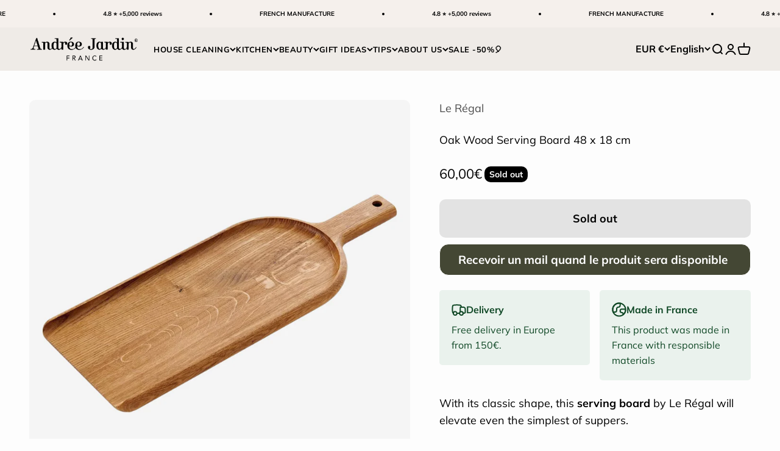

--- FILE ---
content_type: text/html; charset=utf-8
request_url: https://andreejardin.com/products/planche-apero-48-x-18-cm?variant=42976184008929
body_size: 84319
content:
<!doctype html>

<html lang="en" dir="ltr">
  <head>
	<script async crossorigin fetchpriority="high" src="/cdn/shopifycloud/importmap-polyfill/es-modules-shim.2.4.0.js"></script>
<script id="pandectes-rules">   /* PANDECTES-GDPR: DO NOT MODIFY AUTO GENERATED CODE OF THIS SCRIPT */      window.PandectesSettings = {"store":{"id":60585509089,"plan":"basic","theme":"IMPACT THEME 15/01/26","primaryLocale":"fr","adminMode":false,"headless":false,"storefrontRootDomain":"","checkoutRootDomain":"","storefrontAccessToken":""},"tsPublished":1768475905,"declaration":{"showPurpose":false,"showProvider":false,"declIntroText":"Nous utilisons des cookies pour optimiser les fonctionnalités du site Web, analyser les performances et vous offrir une expérience personnalisée. Certains cookies sont indispensables au bon fonctionnement et au bon fonctionnement du site Web. Ces cookies ne peuvent pas être désactivés. Dans cette fenêtre, vous pouvez gérer vos préférences en matière de cookies.","showDateGenerated":true},"language":{"unpublished":[],"languageMode":"Single","fallbackLanguage":"fr","languageDetection":"browser","languagesSupported":[]},"texts":{"managed":{"headerText":{"fr":"Nous respectons votre vie privée"},"consentText":{"fr":"Ce site utilise des cookies pour vous garantir la meilleure expérience."},"linkText":{"fr":"Apprendre encore plus"},"imprintText":{"fr":"Imprimer"},"googleLinkText":{"fr":"Conditions de confidentialité de Google"},"allowButtonText":{"fr":"J'accepte"},"denyButtonText":{"fr":"Déclin"},"dismissButtonText":{"fr":"D'accord"},"leaveSiteButtonText":{"fr":"Quitter ce site"},"preferencesButtonText":{"fr":"Préférences"},"cookiePolicyText":{"fr":"Politique de cookies"},"preferencesPopupTitleText":{"fr":"Gérer les préférences de consentement"},"preferencesPopupIntroText":{"fr":"Nous utilisons des cookies pour optimiser les fonctionnalités du site Web, analyser les performances et vous offrir une expérience personnalisée. Certains cookies sont indispensables au bon fonctionnement et au bon fonctionnement du site. Ces cookies ne peuvent pas être désactivés. Dans cette fenêtre, vous pouvez gérer votre préférence de cookies."},"preferencesPopupSaveButtonText":{"fr":"Enregistrer les préférences"},"preferencesPopupCloseButtonText":{"fr":"proche"},"preferencesPopupAcceptAllButtonText":{"fr":"Accepter tout"},"preferencesPopupRejectAllButtonText":{"fr":"Tout rejeter"},"cookiesDetailsText":{"fr":"Détails des cookies"},"preferencesPopupAlwaysAllowedText":{"fr":"Toujours activé"},"accessSectionParagraphText":{"fr":"Vous avez le droit de pouvoir accéder à vos données à tout moment."},"accessSectionTitleText":{"fr":"Portabilité des données"},"accessSectionAccountInfoActionText":{"fr":"Données personnelles"},"accessSectionDownloadReportActionText":{"fr":"Tout télécharger"},"accessSectionGDPRRequestsActionText":{"fr":"Demandes des personnes concernées"},"accessSectionOrdersRecordsActionText":{"fr":"Ordres"},"rectificationSectionParagraphText":{"fr":"Vous avez le droit de demander la mise à jour de vos données chaque fois que vous le jugez approprié."},"rectificationSectionTitleText":{"fr":"Rectification des données"},"rectificationCommentPlaceholder":{"fr":"Décrivez ce que vous souhaitez mettre à jour"},"rectificationCommentValidationError":{"fr":"Un commentaire est requis"},"rectificationSectionEditAccountActionText":{"fr":"Demander une mise à jour"},"erasureSectionTitleText":{"fr":"Droit à l'oubli"},"erasureSectionParagraphText":{"fr":"Vous avez le droit de demander que toutes vos données soient effacées. Après cela, vous ne pourrez plus accéder à votre compte."},"erasureSectionRequestDeletionActionText":{"fr":"Demander la suppression des données personnelles"},"consentDate":{"fr":"Date de consentement"},"consentId":{"fr":"ID de consentement"},"consentSectionChangeConsentActionText":{"fr":"Modifier la préférence de consentement"},"consentSectionConsentedText":{"fr":"Vous avez consenti à la politique de cookies de ce site Web sur"},"consentSectionNoConsentText":{"fr":"Vous n'avez pas consenti à la politique de cookies de ce site Web."},"consentSectionTitleText":{"fr":"Votre consentement aux cookies"},"consentStatus":{"fr":"Préférence de consentement"},"confirmationFailureMessage":{"fr":"Votre demande n'a pas été vérifiée. Veuillez réessayer et si le problème persiste, contactez le propriétaire du magasin pour obtenir de l'aide"},"confirmationFailureTitle":{"fr":"Un problème est survenu"},"confirmationSuccessMessage":{"fr":"Nous reviendrons rapidement vers vous quant à votre demande."},"confirmationSuccessTitle":{"fr":"Votre demande est vérifiée"},"guestsSupportEmailFailureMessage":{"fr":"Votre demande n'a pas été soumise. Veuillez réessayer et si le problème persiste, contactez le propriétaire du magasin pour obtenir de l'aide."},"guestsSupportEmailFailureTitle":{"fr":"Un problème est survenu"},"guestsSupportEmailPlaceholder":{"fr":"Adresse e-mail"},"guestsSupportEmailSuccessMessage":{"fr":"Si vous êtes inscrit en tant que client de ce magasin, vous recevrez bientôt un e-mail avec des instructions sur la marche à suivre."},"guestsSupportEmailSuccessTitle":{"fr":"Merci pour votre requête"},"guestsSupportEmailValidationError":{"fr":"L'email n'est pas valide"},"guestsSupportInfoText":{"fr":"Veuillez vous connecter avec votre compte client pour continuer."},"submitButton":{"fr":"Soumettre"},"submittingButton":{"fr":"Soumission..."},"cancelButton":{"fr":"Annuler"},"declIntroText":{"fr":"Nous utilisons des cookies pour optimiser les fonctionnalités du site Web, analyser les performances et vous offrir une expérience personnalisée. Certains cookies sont indispensables au bon fonctionnement et au bon fonctionnement du site Web. Ces cookies ne peuvent pas être désactivés. Dans cette fenêtre, vous pouvez gérer vos préférences en matière de cookies."},"declName":{"fr":"Nom"},"declPurpose":{"fr":"But"},"declType":{"fr":"Type"},"declRetention":{"fr":"Rétention"},"declProvider":{"fr":"Fournisseur"},"declFirstParty":{"fr":"Première partie"},"declThirdParty":{"fr":"Tierce partie"},"declSeconds":{"fr":"secondes"},"declMinutes":{"fr":"minutes"},"declHours":{"fr":"heures"},"declWeeks":{"fr":"semaine(s)"},"declDays":{"fr":"jours"},"declMonths":{"fr":"mois"},"declYears":{"fr":"années"},"declSession":{"fr":"Session"},"declDomain":{"fr":"Domaine"},"declPath":{"fr":"Chemin"}},"categories":{"strictlyNecessaryCookiesTitleText":{"fr":"Cookies strictement nécessaires"},"strictlyNecessaryCookiesDescriptionText":{"fr":"Ces cookies sont essentiels pour vous permettre de vous déplacer sur le site Web et d'utiliser ses fonctionnalités, telles que l'accès aux zones sécurisées du site Web. Le site Web ne peut pas fonctionner correctement sans ces cookies."},"functionalityCookiesTitleText":{"fr":"Cookies fonctionnels"},"functionalityCookiesDescriptionText":{"fr":"Ces cookies permettent au site de fournir des fonctionnalités et une personnalisation améliorées. Ils peuvent être définis par nous ou par des fournisseurs tiers dont nous avons ajouté les services à nos pages. Si vous n'autorisez pas ces cookies, certains ou tous ces services peuvent ne pas fonctionner correctement."},"performanceCookiesTitleText":{"fr":"Cookies de performances"},"performanceCookiesDescriptionText":{"fr":"Ces cookies nous permettent de surveiller et d'améliorer les performances de notre site Web. Par exemple, ils nous permettent de compter les visites, d'identifier les sources de trafic et de voir quelles parties du site sont les plus populaires."},"targetingCookiesTitleText":{"fr":"Ciblage des cookies"},"targetingCookiesDescriptionText":{"fr":"Ces cookies peuvent être installés via notre site par nos partenaires publicitaires. Ils peuvent être utilisés par ces sociétés pour établir un profil de vos intérêts et vous montrer des publicités pertinentes sur d'autres sites. Ils ne stockent pas directement d'informations personnelles, mais sont basés sur l'identification unique de votre navigateur et de votre appareil Internet. Si vous n'autorisez pas ces cookies, vous bénéficierez d'une publicité moins ciblée."},"unclassifiedCookiesTitleText":{"fr":"Cookies non classés"},"unclassifiedCookiesDescriptionText":{"fr":"Les cookies non classés sont des cookies que nous sommes en train de classer avec les fournisseurs de cookies individuels."}},"auto":{}},"library":{"previewMode":false,"fadeInTimeout":0,"defaultBlocked":7,"showLink":true,"showImprintLink":false,"showGoogleLink":false,"enabled":true,"cookie":{"expiryDays":365,"secure":true,"domain":""},"dismissOnScroll":false,"dismissOnWindowClick":false,"dismissOnTimeout":false,"palette":{"popup":{"background":"#FFFFFF","backgroundForCalculations":{"a":1,"b":255,"g":255,"r":255},"text":"#000000"},"button":{"background":"transparent","backgroundForCalculations":{"a":1,"b":255,"g":255,"r":255},"text":"#000000","textForCalculation":{"a":1,"b":0,"g":0,"r":0},"border":"#000000"}},"content":{"href":"https://andree-jardin.myshopify.com/policies/privacy-policy","imprintHref":"/","close":"&#10005;","target":"","logo":"<img class=\"cc-banner-logo\" style=\"max-height: 40px;\" src=\"https://cdn.shopify.com/s/files/1/0605/8550/9089/t/42/assets/pandectes-logo.png?v=1768475624\" alt=\"Cookie banner\" />"},"window":"<div role=\"dialog\" aria-label=\"{{header}}\" aria-describedby=\"cookieconsent:desc\" id=\"pandectes-banner\" class=\"cc-window-wrapper cc-top-wrapper\"><div class=\"pd-cookie-banner-window cc-window {{classes}}\">{{children}}</div></div>","compliance":{"opt-both":"<div class=\"cc-compliance cc-highlight\">{{deny}}{{allow}}</div>"},"type":"opt-both","layouts":{"basic":"{{logo}}{{messagelink}}{{compliance}}{{close}}"},"position":"top","theme":"wired","revokable":true,"animateRevokable":false,"revokableReset":false,"revokableLogoUrl":"https://cdn.shopify.com/s/files/1/0605/8550/9089/t/42/assets/pandectes-reopen-logo.png?v=1768475624","revokablePlacement":"bottom-left","revokableMarginHorizontal":15,"revokableMarginVertical":15,"static":false,"autoAttach":true,"hasTransition":true,"blacklistPage":[""],"elements":{"close":"<button aria-label=\"proche\" type=\"button\" class=\"cc-close\">{{close}}</button>","dismiss":"<button type=\"button\" class=\"cc-btn cc-btn-decision cc-dismiss\">{{dismiss}}</button>","allow":"<button type=\"button\" class=\"cc-btn cc-btn-decision cc-allow\">{{allow}}</button>","deny":"<button type=\"button\" class=\"cc-btn cc-btn-decision cc-deny\">{{deny}}</button>","preferences":"<button type=\"button\" class=\"cc-btn cc-settings\" aria-controls=\"pd-cp-preferences\" onclick=\"Pandectes.fn.openPreferences()\">{{preferences}}</button>"}},"geolocation":{"brOnly":false,"caOnly":false,"chOnly":false,"euOnly":false,"jpOnly":false,"thOnly":false,"canadaOnly":false,"canadaLaw25":false,"canadaPipeda":false,"globalVisibility":true},"dsr":{"guestsSupport":false,"accessSectionDownloadReportAuto":false},"banner":{"resetTs":1702372688,"extraCss":"        .cc-banner-logo {max-width: 24em!important;}    @media(min-width: 768px) {.cc-window.cc-floating{max-width: 24em!important;width: 24em!important;}}    .cc-message, .pd-cookie-banner-window .cc-header, .cc-logo {text-align: left}    .cc-window-wrapper{z-index: 2147483647;}    .cc-window{z-index: 2147483647;font-family: inherit;}    .pd-cookie-banner-window .cc-header{font-family: inherit;}    .pd-cp-ui{font-family: inherit; background-color: #FFFFFF;color:#000000;}    button.pd-cp-btn, a.pd-cp-btn{}    input + .pd-cp-preferences-slider{background-color: rgba(0, 0, 0, 0.3)}    .pd-cp-scrolling-section::-webkit-scrollbar{background-color: rgba(0, 0, 0, 0.3)}    input:checked + .pd-cp-preferences-slider{background-color: rgba(0, 0, 0, 1)}    .pd-cp-scrolling-section::-webkit-scrollbar-thumb {background-color: rgba(0, 0, 0, 1)}    .pd-cp-ui-close{color:#000000;}    .pd-cp-preferences-slider:before{background-color: #FFFFFF}    .pd-cp-title:before {border-color: #000000!important}    .pd-cp-preferences-slider{background-color:#000000}    .pd-cp-toggle{color:#000000!important}    @media(max-width:699px) {.pd-cp-ui-close-top svg {fill: #000000}}    .pd-cp-toggle:hover,.pd-cp-toggle:visited,.pd-cp-toggle:active{color:#000000!important}    .pd-cookie-banner-window {box-shadow: 0 0 18px rgb(0 0 0 / 20%);}  ","customJavascript":{},"showPoweredBy":false,"logoHeight":40,"hybridStrict":false,"cookiesBlockedByDefault":"7","isActive":false,"implicitSavePreferences":false,"cookieIcon":false,"blockBots":false,"showCookiesDetails":true,"hasTransition":true,"blockingPage":false,"showOnlyLandingPage":false,"leaveSiteUrl":"https://www.google.com","linkRespectStoreLang":false},"cookies":{"0":[{"name":"secure_customer_sig","type":"http","domain":"andreejardin.fr","path":"/","provider":"Shopify","firstParty":true,"retention":"1 year(s)","session":false,"expires":1,"unit":"declYears","purpose":{"fr":"Utilisé en relation avec la connexion client."}},{"name":"localization","type":"http","domain":"andreejardin.fr","path":"/","provider":"Shopify","firstParty":true,"retention":"1 year(s)","session":false,"expires":1,"unit":"declYears","purpose":{"fr":"Localisation de boutique Shopify"}},{"name":"cart_currency","type":"http","domain":"andreejardin.fr","path":"/","provider":"Shopify","firstParty":true,"retention":"2 ","session":false,"expires":2,"unit":"declSession","purpose":{"fr":"Le cookie est nécessaire pour la fonction de paiement et de paiement sécurisé sur le site Web. Cette fonction est fournie par shopify.com."}},{"name":"_cmp_a","type":"http","domain":".andreejardin.fr","path":"/","provider":"Shopify","firstParty":true,"retention":"1 day(s)","session":false,"expires":1,"unit":"declDays","purpose":{"fr":"Utilisé pour gérer les paramètres de confidentialité des clients."}},{"name":"cart","type":"http","domain":"andreejardin.fr","path":"/","provider":"Shopify","firstParty":true,"retention":"2 ","session":false,"expires":2,"unit":"declSession","purpose":{"fr":"Nécessaire pour la fonctionnalité de panier d'achat sur le site Web."}},{"name":"cart_ts","type":"http","domain":"andreejardin.fr","path":"/","provider":"Shopify","firstParty":true,"retention":"2 ","session":false,"expires":2,"unit":"declSession","purpose":{"fr":"Utilisé en relation avec le paiement."}},{"name":"keep_alive","type":"http","domain":"andreejardin.fr","path":"/","provider":"Shopify","firstParty":true,"retention":"30 minute(s)","session":false,"expires":30,"unit":"declMinutes","purpose":{"fr":"Utilisé en relation avec la localisation de l'acheteur."}},{"name":"cart_sig","type":"http","domain":"andreejardin.fr","path":"/","provider":"Shopify","firstParty":true,"retention":"2 ","session":false,"expires":2,"unit":"declSession","purpose":{"fr":"Analyses Shopify."}},{"name":"_secure_session_id","type":"http","domain":"andreejardin.fr","path":"/","provider":"Shopify","firstParty":true,"retention":"1 month(s)","session":false,"expires":1,"unit":"declMonths","purpose":{"fr":"Utilisé en relation avec la navigation dans une vitrine."}},{"name":"cookietest","type":"http","domain":"andreejardin.fr","path":"/","provider":"Shopify","firstParty":true,"retention":"Session","session":true,"expires":1,"unit":"declSeconds","purpose":{"fr":"Used to ensure our systems are working correctly."}}],"1":[{"name":"_pinterest_ct_ua","type":"http","domain":".ct.pinterest.com","path":"/","provider":"Pinterest","firstParty":false,"retention":"1 year(s)","session":false,"expires":1,"unit":"declYears","purpose":{"fr":"Utilisé pour regrouper des actions sur plusieurs pages."}}],"2":[{"name":"_shopify_s","type":"http","domain":".andreejardin.fr","path":"/","provider":"Shopify","firstParty":true,"retention":"30 minute(s)","session":false,"expires":30,"unit":"declMinutes","purpose":{"fr":"Analyses Shopify."}},{"name":"_shopify_y","type":"http","domain":".andreejardin.fr","path":"/","provider":"Shopify","firstParty":true,"retention":"1 year(s)","session":false,"expires":1,"unit":"declYears","purpose":{"fr":"Analyses Shopify."}},{"name":"_shopify_sa_p","type":"http","domain":".andreejardin.fr","path":"/","provider":"Shopify","firstParty":true,"retention":"30 minute(s)","session":false,"expires":30,"unit":"declMinutes","purpose":{"fr":"Analyses Shopify relatives au marketing et aux références."}},{"name":"_gid","type":"http","domain":".andreejardin.fr","path":"/","provider":"Google","firstParty":true,"retention":"1 day(s)","session":false,"expires":1,"unit":"declDays","purpose":{"fr":"Le cookie est placé par Google Analytics pour compter et suivre les pages vues."}},{"name":"_gat","type":"http","domain":".andreejardin.fr","path":"/","provider":"Google","firstParty":true,"retention":"1 minute(s)","session":false,"expires":1,"unit":"declMinutes","purpose":{"fr":"Le cookie est placé par Google Analytics pour filtrer les requêtes des bots."}},{"name":"_ga","type":"http","domain":".andreejardin.fr","path":"/","provider":"Google","firstParty":true,"retention":"1 year(s)","session":false,"expires":1,"unit":"declYears","purpose":{"fr":"Le cookie est défini par Google Analytics avec une fonctionnalité inconnue"}},{"name":"_orig_referrer","type":"http","domain":".andreejardin.fr","path":"/","provider":"Shopify","firstParty":true,"retention":"2 ","session":false,"expires":2,"unit":"declSession","purpose":{"fr":"Suit les pages de destination."}},{"name":"_landing_page","type":"http","domain":".andreejardin.fr","path":"/","provider":"Shopify","firstParty":true,"retention":"2 ","session":false,"expires":2,"unit":"declSession","purpose":{"fr":"Suit les pages de destination."}},{"name":"_shopify_sa_t","type":"http","domain":".andreejardin.fr","path":"/","provider":"Shopify","firstParty":true,"retention":"30 minute(s)","session":false,"expires":30,"unit":"declMinutes","purpose":{"fr":"Analyses Shopify relatives au marketing et aux références."}},{"name":"__cf_bm","type":"http","domain":".brevo.com","path":"/","provider":"CloudFlare","firstParty":false,"retention":"30 minute(s)","session":false,"expires":30,"unit":"declMinutes","purpose":{"fr":"Utilisé pour gérer le trafic entrant qui correspond aux critères associés aux bots."}},{"name":"cbuid_meta","type":"http","domain":"andreejardin.fr","path":"/","provider":"Metrilo","firstParty":true,"retention":"6 day(s)","session":false,"expires":6,"unit":"declDays","purpose":{"fr":"Utilisé pour fournir une fonctionnalité de panier d&#39;achat appropriée."}},{"name":"_shopify_d","type":"http","domain":"fr","path":"/","provider":"Shopify","firstParty":false,"retention":"Session","session":true,"expires":1,"unit":"declSeconds","purpose":{"fr":"Analyses Shopify."}},{"name":"_shopify_d","type":"http","domain":"andreejardin.fr","path":"/","provider":"Shopify","firstParty":true,"retention":"Session","session":true,"expires":1,"unit":"declSeconds","purpose":{"fr":"Analyses Shopify."}},{"name":"_ga_SWYTNJZT45","type":"http","domain":".andreejardin.fr","path":"/","provider":"Google","firstParty":true,"retention":"1 year(s)","session":false,"expires":1,"unit":"declYears","purpose":{"fr":""}},{"name":"_ga_6EYF5NT9ZM","type":"http","domain":".andreejardin.fr","path":"/","provider":"Google","firstParty":true,"retention":"1 year(s)","session":false,"expires":1,"unit":"declYears","purpose":{"fr":""}}],"4":[{"name":"_fbp","type":"http","domain":".andreejardin.fr","path":"/","provider":"Facebook","firstParty":true,"retention":"3 month(s)","session":false,"expires":3,"unit":"declMonths","purpose":{"fr":"Le cookie est placé par Facebook pour suivre les visites sur les sites Web."}},{"name":"_pin_unauth","type":"http","domain":".andreejardin.fr","path":"/","provider":"Pinterest","firstParty":true,"retention":"1 year(s)","session":false,"expires":1,"unit":"declYears","purpose":{"fr":"Utilisé pour regrouper les actions des utilisateurs qui ne peuvent pas être identifiés par Pinterest."}},{"name":"_uetvid","type":"http","domain":".andreejardin.fr","path":"/","provider":"Bing","firstParty":true,"retention":"1 year(s)","session":false,"expires":1,"unit":"declYears","purpose":{"fr":"Utilisé pour suivre les visiteurs sur plusieurs sites Web, afin de présenter des publicités pertinentes en fonction des préférences du visiteur."}},{"name":"test_cookie","type":"http","domain":".doubleclick.net","path":"/","provider":"Google","firstParty":false,"retention":"15 minute(s)","session":false,"expires":15,"unit":"declMinutes","purpose":{"fr":"Pour mesurer les actions des visiteurs après avoir cliqué sur une publicité. Expire après chaque visite."}},{"name":"_gcl_au","type":"http","domain":".andreejardin.fr","path":"/","provider":"Google","firstParty":true,"retention":"3 month(s)","session":false,"expires":3,"unit":"declMonths","purpose":{"fr":"Le cookie est placé par Google Tag Manager pour suivre les conversions."}},{"name":"_uetsid","type":"http","domain":".andreejardin.fr","path":"/","provider":"Bing","firstParty":true,"retention":"1 day(s)","session":false,"expires":1,"unit":"declDays","purpose":{"fr":"Ce cookie est utilisé par Bing pour déterminer les publicités à afficher qui peuvent être pertinentes pour l'utilisateur final qui consulte le site."}},{"name":"MUID","type":"http","domain":".bing.com","path":"/","provider":"Microsoft","firstParty":false,"retention":"1 year(s)","session":false,"expires":1,"unit":"declYears","purpose":{"fr":"Le cookie est placé par Microsoft pour suivre les visites sur les sites Web."}},{"name":"wpm-domain-test","type":"http","domain":"andreejardin.fr","path":"/","provider":"Shopify","firstParty":true,"retention":"Session","session":true,"expires":1,"unit":"declSeconds","purpose":{"fr":"Utilisé pour tester le stockage des paramètres sur les produits ajoutés au panier ou la devise de paiement"}},{"name":"IDE","type":"http","domain":".doubleclick.net","path":"/","provider":"Google","firstParty":false,"retention":"1 year(s)","session":false,"expires":1,"unit":"declYears","purpose":{"fr":"Pour mesurer les actions des visiteurs après avoir cliqué sur une publicité. Expire après 1 an."}},{"name":"wpm-domain-test","type":"http","domain":"fr","path":"/","provider":"Shopify","firstParty":false,"retention":"Session","session":true,"expires":1,"unit":"declSeconds","purpose":{"fr":"Utilisé pour tester le stockage des paramètres sur les produits ajoutés au panier ou la devise de paiement"}},{"name":"ar_debug","type":"http","domain":".pinterest.com","path":"/","provider":"Teads","firstParty":false,"retention":"1 year(s)","session":false,"expires":1,"unit":"declYears","purpose":{"fr":""}}],"8":[{"name":"crisp-client%2Fsession%2F124cdf63-d02c-4ea3-8ecd-a0dcf8f6580a","type":"http","domain":".andreejardin.fr","path":"/","provider":"Unknown","firstParty":true,"retention":"6 month(s)","session":false,"expires":6,"unit":"declMonths","purpose":{"fr":""}},{"name":"vidjet-sessionId","type":"http","domain":"andreejardin.fr","path":"/","provider":"Unknown","firstParty":true,"retention":"1 hour(s)","session":false,"expires":1,"unit":"declHours","purpose":{"fr":""}},{"name":"sib_cuid","type":"http","domain":".andreejardin.fr","path":"/","provider":"Unknown","firstParty":true,"retention":"6 month(s)","session":false,"expires":6,"unit":"declMonths","purpose":{"fr":""}},{"name":"vidjet_cart_id","type":"http","domain":"andreejardin.fr","path":"/","provider":"Unknown","firstParty":true,"retention":"1 hour(s)","session":false,"expires":1,"unit":"declHours","purpose":{"fr":""}},{"name":"uuid","type":"http","domain":"sibautomation.com","path":"/","provider":"Unknown","firstParty":false,"retention":"6 month(s)","session":false,"expires":6,"unit":"declMonths","purpose":{"fr":""}},{"name":"crisp-client/domain-detect/1702372720121","type":"http","domain":"andreejardin.fr","path":"/","provider":"Unknown","firstParty":true,"retention":"Session","session":true,"expires":1,"unit":"declSeconds","purpose":{"fr":""}},{"name":"crisp-client/domain-detect/1702372724629","type":"http","domain":"andreejardin.fr","path":"/","provider":"Unknown","firstParty":true,"retention":"Session","session":true,"expires":1,"unit":"declSeconds","purpose":{"fr":""}},{"name":"crisp-client/domain-detect/1702372769824","type":"http","domain":"andreejardin.fr","path":"/","provider":"Unknown","firstParty":true,"retention":"Session","session":true,"expires":1,"unit":"declSeconds","purpose":{"fr":""}},{"name":"crisp-client/domain-detect/1702372732108","type":"http","domain":"andreejardin.fr","path":"/","provider":"Unknown","firstParty":true,"retention":"Session","session":true,"expires":1,"unit":"declSeconds","purpose":{"fr":""}},{"name":"crisp-client/domain-detect/1702372728131","type":"http","domain":"andreejardin.fr","path":"/","provider":"Unknown","firstParty":true,"retention":"Session","session":true,"expires":1,"unit":"declSeconds","purpose":{"fr":""}}]},"blocker":{"isActive":false,"googleConsentMode":{"id":"","analyticsId":"","isActive":false,"adStorageCategory":4,"analyticsStorageCategory":2,"personalizationStorageCategory":1,"functionalityStorageCategory":1,"customEvent":true,"securityStorageCategory":0,"redactData":true,"urlPassthrough":false},"facebookPixel":{"id":"","isActive":false,"ldu":false},"microsoft":{},"rakuten":{"isActive":false,"cmp":false,"ccpa":false},"gpcIsActive":false,"clarity":{},"defaultBlocked":7,"patterns":{"whiteList":[],"blackList":{"1":[],"2":[],"4":[],"8":[]},"iframesWhiteList":[],"iframesBlackList":{"1":[],"2":[],"4":[],"8":[]},"beaconsWhiteList":[],"beaconsBlackList":{"1":[],"2":[],"4":[],"8":[]}}}}      !function(){"use strict";window.PandectesRules=window.PandectesRules||{},window.PandectesRules.manualBlacklist={1:[],2:[],4:[]},window.PandectesRules.blacklistedIFrames={1:[],2:[],4:[]},window.PandectesRules.blacklistedCss={1:[],2:[],4:[]},window.PandectesRules.blacklistedBeacons={1:[],2:[],4:[]};const e="javascript/blocked",t=["US-CA","US-VA","US-CT","US-UT","US-CO","US-MT","US-TX","US-OR","US-IA","US-NE","US-NH","US-DE","US-NJ","US-TN","US-MN","US-RI","US-IN","US-KY"],n=["AT","BE","BG","HR","CY","CZ","DK","EE","FI","FR","DE","GR","HU","IE","IT","LV","LT","LU","MT","NL","PL","PT","RO","SK","SI","ES","SE","GB","LI","NO","IS"];function a(e){return new RegExp(e.replace(/[/\\.+?$()]/g,"\\$&").replace("*","(.*)"))}const o=(e,t="log")=>{new URLSearchParams(window.location.search).get("log")&&console[t](`PandectesRules: ${e}`)};function s(e){const t=document.createElement("script");t.async=!0,t.src=e,document.head.appendChild(t)}const r=window.PandectesRulesSettings||window.PandectesSettings,i=function(){if(void 0!==window.dataLayer&&Array.isArray(window.dataLayer)){if(window.dataLayer.some((e=>"pandectes_full_scan"===e.event)))return!0}return!1}(),c=((e="_pandectes_gdpr")=>{const t=("; "+document.cookie).split("; "+e+"=");let n;if(t.length<2)n={};else{const e=t.pop().split(";");n=window.atob(e.shift())}const a=(e=>{try{return JSON.parse(e)}catch(e){return!1}})(n);return!1!==a?a:n})(),{banner:{isActive:d},blocker:{defaultBlocked:l,patterns:u}}=r,g=c&&null!==c.preferences&&void 0!==c.preferences?c.preferences:null,p=i?0:d?null===g?l:g:0,f={1:!(1&p),2:!(2&p),4:!(4&p)},{blackList:h,whiteList:w,iframesBlackList:y,iframesWhiteList:m,beaconsBlackList:b,beaconsWhiteList:_}=u,k={blackList:[],whiteList:[],iframesBlackList:{1:[],2:[],4:[],8:[]},iframesWhiteList:[],beaconsBlackList:{1:[],2:[],4:[],8:[]},beaconsWhiteList:[]};[1,2,4].map((e=>{f[e]||(k.blackList.push(...h[e].length?h[e].map(a):[]),k.iframesBlackList[e]=y[e].length?y[e].map(a):[],k.beaconsBlackList[e]=b[e].length?b[e].map(a):[])})),k.whiteList=w.length?w.map(a):[],k.iframesWhiteList=m.length?m.map(a):[],k.beaconsWhiteList=_.length?_.map(a):[];const v={scripts:[],iframes:{1:[],2:[],4:[]},beacons:{1:[],2:[],4:[]},css:{1:[],2:[],4:[]}},S=(t,n)=>t&&(!n||n!==e)&&(!k.blackList||k.blackList.some((e=>e.test(t))))&&(!k.whiteList||k.whiteList.every((e=>!e.test(t)))),L=(e,t)=>{const n=k.iframesBlackList[t],a=k.iframesWhiteList;return e&&(!n||n.some((t=>t.test(e))))&&(!a||a.every((t=>!t.test(e))))},C=(e,t)=>{const n=k.beaconsBlackList[t],a=k.beaconsWhiteList;return e&&(!n||n.some((t=>t.test(e))))&&(!a||a.every((t=>!t.test(e))))},A=new MutationObserver((e=>{for(let t=0;t<e.length;t++){const{addedNodes:n}=e[t];for(let e=0;e<n.length;e++){const t=n[e],a=t.dataset&&t.dataset.cookiecategory;if(1===t.nodeType&&"LINK"===t.tagName){const e=t.dataset&&t.dataset.href;if(e&&a)switch(a){case"functionality":case"C0001":v.css[1].push(e);break;case"performance":case"C0002":v.css[2].push(e);break;case"targeting":case"C0003":v.css[4].push(e)}}}}}));var P=new MutationObserver((t=>{for(let n=0;n<t.length;n++){const{addedNodes:a}=t[n];for(let t=0;t<a.length;t++){const n=a[t],s=n.src||n.dataset&&n.dataset.src,r=n.dataset&&n.dataset.cookiecategory;if(1===n.nodeType&&"IFRAME"===n.tagName){if(s){let e=!1;L(s,1)||"functionality"===r||"C0001"===r?(e=!0,v.iframes[1].push(s)):L(s,2)||"performance"===r||"C0002"===r?(e=!0,v.iframes[2].push(s)):(L(s,4)||"targeting"===r||"C0003"===r)&&(e=!0,v.iframes[4].push(s)),e&&(n.removeAttribute("src"),n.setAttribute("data-src",s))}}else if(1===n.nodeType&&"IMG"===n.tagName){if(s){let e=!1;C(s,1)?(e=!0,v.beacons[1].push(s)):C(s,2)?(e=!0,v.beacons[2].push(s)):C(s,4)&&(e=!0,v.beacons[4].push(s)),e&&(n.removeAttribute("src"),n.setAttribute("data-src",s))}}else if(1===n.nodeType&&"SCRIPT"===n.tagName){const t=n.type;let a=!1;if(S(s,t)?(o(`rule blocked: ${s}`),a=!0):s&&r?o(`manually blocked @ ${r}: ${s}`):r&&o(`manually blocked @ ${r}: inline code`),a){v.scripts.push([n,t]),n.type=e;const a=function(t){n.getAttribute("type")===e&&t.preventDefault(),n.removeEventListener("beforescriptexecute",a)};n.addEventListener("beforescriptexecute",a),n.parentElement&&n.parentElement.removeChild(n)}}}}}));const $=document.createElement,E={src:Object.getOwnPropertyDescriptor(HTMLScriptElement.prototype,"src"),type:Object.getOwnPropertyDescriptor(HTMLScriptElement.prototype,"type")};window.PandectesRules.unblockCss=e=>{const t=v.css[e]||[];t.length&&o(`Unblocking CSS for ${e}`),t.forEach((e=>{const t=document.querySelector(`link[data-href^="${e}"]`);t.removeAttribute("data-href"),t.href=e})),v.css[e]=[]},window.PandectesRules.unblockIFrames=e=>{const t=v.iframes[e]||[];t.length&&o(`Unblocking IFrames for ${e}`),k.iframesBlackList[e]=[],t.forEach((e=>{const t=document.querySelector(`iframe[data-src^="${e}"]`);t.removeAttribute("data-src"),t.src=e})),v.iframes[e]=[]},window.PandectesRules.unblockBeacons=e=>{const t=v.beacons[e]||[];t.length&&o(`Unblocking Beacons for ${e}`),k.beaconsBlackList[e]=[],t.forEach((e=>{const t=document.querySelector(`img[data-src^="${e}"]`);t.removeAttribute("data-src"),t.src=e})),v.beacons[e]=[]},window.PandectesRules.unblockInlineScripts=function(e){const t=1===e?"functionality":2===e?"performance":"targeting",n=document.querySelectorAll(`script[type="javascript/blocked"][data-cookiecategory="${t}"]`);o(`unblockInlineScripts: ${n.length} in ${t}`),n.forEach((function(e){const t=document.createElement("script");t.type="text/javascript",e.hasAttribute("src")?t.src=e.getAttribute("src"):t.textContent=e.textContent,document.head.appendChild(t),e.parentNode.removeChild(e)}))},window.PandectesRules.unblockInlineCss=function(e){const t=1===e?"functionality":2===e?"performance":"targeting",n=document.querySelectorAll(`link[data-cookiecategory="${t}"]`);o(`unblockInlineCss: ${n.length} in ${t}`),n.forEach((function(e){e.href=e.getAttribute("data-href")}))},window.PandectesRules.unblock=function(e){e.length<1?(k.blackList=[],k.whiteList=[],k.iframesBlackList=[],k.iframesWhiteList=[]):(k.blackList&&(k.blackList=k.blackList.filter((t=>e.every((e=>"string"==typeof e?!t.test(e):e instanceof RegExp?t.toString()!==e.toString():void 0))))),k.whiteList&&(k.whiteList=[...k.whiteList,...e.map((e=>{if("string"==typeof e){const t=".*"+a(e)+".*";if(k.whiteList.every((e=>e.toString()!==t.toString())))return new RegExp(t)}else if(e instanceof RegExp&&k.whiteList.every((t=>t.toString()!==e.toString())))return e;return null})).filter(Boolean)]));let t=0;[...v.scripts].forEach((([e,n],a)=>{if(function(e){const t=e.getAttribute("src");return k.blackList&&k.blackList.every((e=>!e.test(t)))||k.whiteList&&k.whiteList.some((e=>e.test(t)))}(e)){const o=document.createElement("script");for(let t=0;t<e.attributes.length;t++){let n=e.attributes[t];"src"!==n.name&&"type"!==n.name&&o.setAttribute(n.name,e.attributes[t].value)}o.setAttribute("src",e.src),o.setAttribute("type",n||"application/javascript"),document.head.appendChild(o),v.scripts.splice(a-t,1),t++}})),0==k.blackList.length&&0===k.iframesBlackList[1].length&&0===k.iframesBlackList[2].length&&0===k.iframesBlackList[4].length&&0===k.beaconsBlackList[1].length&&0===k.beaconsBlackList[2].length&&0===k.beaconsBlackList[4].length&&(o("Disconnecting observers"),P.disconnect(),A.disconnect())};const{store:{adminMode:T,headless:B,storefrontRootDomain:R,checkoutRootDomain:I,storefrontAccessToken:O},banner:{isActive:U},blocker:N}=r,{defaultBlocked:D}=N;U&&function(e){if(window.Shopify&&window.Shopify.customerPrivacy)return void e();let t=null;window.Shopify&&window.Shopify.loadFeatures&&window.Shopify.trackingConsent?e():t=setInterval((()=>{window.Shopify&&window.Shopify.loadFeatures&&(clearInterval(t),window.Shopify.loadFeatures([{name:"consent-tracking-api",version:"0.1"}],(t=>{t?o("Shopify.customerPrivacy API - failed to load"):(o(`shouldShowBanner() -> ${window.Shopify.trackingConsent.shouldShowBanner()} | saleOfDataRegion() -> ${window.Shopify.trackingConsent.saleOfDataRegion()}`),e())})))}),10)}((()=>{!function(){const e=window.Shopify.trackingConsent;if(!1!==e.shouldShowBanner()||null!==g||7!==D)try{const t=T&&!(window.Shopify&&window.Shopify.AdminBarInjector);let n={preferences:!(1&p)||i||t,analytics:!(2&p)||i||t,marketing:!(4&p)||i||t};B&&(n.headlessStorefront=!0,n.storefrontRootDomain=R?.length?R:window.location.hostname,n.checkoutRootDomain=I?.length?I:`checkout.${window.location.hostname}`,n.storefrontAccessToken=O?.length?O:""),e.firstPartyMarketingAllowed()===n.marketing&&e.analyticsProcessingAllowed()===n.analytics&&e.preferencesProcessingAllowed()===n.preferences||e.setTrackingConsent(n,(function(e){e&&e.error?o("Shopify.customerPrivacy API - failed to setTrackingConsent"):o(`setTrackingConsent(${JSON.stringify(n)})`)}))}catch(e){o("Shopify.customerPrivacy API - exception")}}(),function(){if(B){const e=window.Shopify.trackingConsent,t=e.currentVisitorConsent();if(navigator.globalPrivacyControl&&""===t.sale_of_data){const t={sale_of_data:!1,headlessStorefront:!0};t.storefrontRootDomain=R?.length?R:window.location.hostname,t.checkoutRootDomain=I?.length?I:`checkout.${window.location.hostname}`,t.storefrontAccessToken=O?.length?O:"",e.setTrackingConsent(t,(function(e){e&&e.error?o(`Shopify.customerPrivacy API - failed to setTrackingConsent({${JSON.stringify(t)})`):o(`setTrackingConsent(${JSON.stringify(t)})`)}))}}}()}));const M="[Pandectes :: Google Consent Mode debug]:";function j(...e){const t=e[0],n=e[1],a=e[2];if("consent"!==t)return"config"===t?"config":void 0;const{ad_storage:o,ad_user_data:s,ad_personalization:r,functionality_storage:i,analytics_storage:c,personalization_storage:d,security_storage:l}=a,u={Command:t,Mode:n,ad_storage:o,ad_user_data:s,ad_personalization:r,functionality_storage:i,analytics_storage:c,personalization_storage:d,security_storage:l};return console.table(u),"default"===n&&("denied"===o&&"denied"===s&&"denied"===r&&"denied"===i&&"denied"===c&&"denied"===d||console.warn(`${M} all types in a "default" command should be set to "denied" except for security_storage that should be set to "granted"`)),n}let z=!1,x=!1;function q(e){e&&("default"===e?(z=!0,x&&console.warn(`${M} "default" command was sent but there was already an "update" command before it.`)):"update"===e?(x=!0,z||console.warn(`${M} "update" command was sent but there was no "default" command before it.`)):"config"===e&&(z||console.warn(`${M} a tag read consent state before a "default" command was sent.`)))}const{banner:{isActive:F,hybridStrict:W},geolocation:{caOnly:H=!1,euOnly:G=!1,brOnly:J=!1,jpOnly:K=!1,thOnly:V=!1,chOnly:Z=!1,zaOnly:Y=!1,canadaOnly:X=!1,globalVisibility:Q=!0},blocker:{defaultBlocked:ee=7,googleConsentMode:{isActive:te,onlyGtm:ne=!1,id:ae="",analyticsId:oe="",adwordsId:se="",redactData:re,urlPassthrough:ie,adStorageCategory:ce,analyticsStorageCategory:de,functionalityStorageCategory:le,personalizationStorageCategory:ue,securityStorageCategory:ge,dataLayerProperty:pe="dataLayer",waitForUpdate:fe=0,useNativeChannel:he=!1,debugMode:we=!1}}}=r;function ye(){window[pe].push(arguments)}window[pe]=window[pe]||[];const me={hasInitialized:!1,useNativeChannel:!1,ads_data_redaction:!1,url_passthrough:!1,data_layer_property:"dataLayer",storage:{ad_storage:"granted",ad_user_data:"granted",ad_personalization:"granted",analytics_storage:"granted",functionality_storage:"granted",personalization_storage:"granted",security_storage:"granted"}};if(F&&te)if(we&&(be=pe||"dataLayer",window[be].forEach((e=>{q(j(...e))})),window[be].push=function(...e){return q(j(...e[0])),Array.prototype.push.apply(this,e)}),ne){const e="https://www.googletagmanager.com";if(ae.length){const t=ae.split(",");window[me.data_layer_property].push({"gtm.start":(new Date).getTime(),event:"gtm.js"});for(let n=0;n<t.length;n++){const a="dataLayer"!==me.data_layer_property?`&l=${me.data_layer_property}`:"";s(`${e}/gtm.js?id=${t[n].trim()}${a}`)}}}else{const e=0===(ee&ce)?"granted":"denied",a=0===(ee&de)?"granted":"denied",o=0===(ee&le)?"granted":"denied",r=0===(ee&ue)?"granted":"denied",i=0===(ee&ge)?"granted":"denied";me.hasInitialized=!0,me.useNativeChannel=he,me.url_passthrough=ie,me.ads_data_redaction="denied"===e&&re,me.storage.ad_storage=e,me.storage.ad_user_data=e,me.storage.ad_personalization=e,me.storage.analytics_storage=a,me.storage.functionality_storage=o,me.storage.personalization_storage=r,me.storage.security_storage=i,me.data_layer_property=pe||"dataLayer",ye("set","developer_id.dMTZkMj",!0),me.ads_data_redaction&&ye("set","ads_data_redaction",me.ads_data_redaction),me.url_passthrough&&ye("set","url_passthrough",me.url_passthrough),function(){const e=p!==ee?{wait_for_update:fe||500}:fe?{wait_for_update:fe}:{};Q&&!W?ye("consent","default",{...me.storage,...e}):(ye("consent","default",{...me.storage,...e,region:[...G||W?n:[],...H&&!W?t:[],...J&&!W?["BR"]:[],...K&&!W?["JP"]:[],...!1===X||W?[]:["CA"],...V&&!W?["TH"]:[],...Z&&!W?["CH"]:[],...Y&&!W?["ZA"]:[]]}),ye("consent","default",{ad_storage:"granted",ad_user_data:"granted",ad_personalization:"granted",analytics_storage:"granted",functionality_storage:"granted",personalization_storage:"granted",security_storage:"granted",...e}));if(null!==g){const e=0===(p&ce)?"granted":"denied",t=0===(p&de)?"granted":"denied",n=0===(p&le)?"granted":"denied",a=0===(p&ue)?"granted":"denied",o=0===(p&ge)?"granted":"denied";me.storage.ad_storage=e,me.storage.ad_user_data=e,me.storage.ad_personalization=e,me.storage.analytics_storage=t,me.storage.functionality_storage=n,me.storage.personalization_storage=a,me.storage.security_storage=o,ye("consent","update",me.storage)}ye("js",new Date);const a="https://www.googletagmanager.com";if(ae.length){const e=ae.split(",");window[me.data_layer_property].push({"gtm.start":(new Date).getTime(),event:"gtm.js"});for(let t=0;t<e.length;t++){const n="dataLayer"!==me.data_layer_property?`&l=${me.data_layer_property}`:"";s(`${a}/gtm.js?id=${e[t].trim()}${n}`)}}if(oe.length){const e=oe.split(",");for(let t=0;t<e.length;t++){const n=e[t].trim();n.length&&(s(`${a}/gtag/js?id=${n}`),ye("config",n,{send_page_view:!1}))}}if(se.length){const e=se.split(",");for(let t=0;t<e.length;t++){const n=e[t].trim();n.length&&(s(`${a}/gtag/js?id=${n}`),ye("config",n,{allow_enhanced_conversions:!0}))}}}()}var be;const{blocker:{klaviyoIsActive:_e,googleConsentMode:{adStorageCategory:ke}}}=r;_e&&window.addEventListener("PandectesEvent_OnConsent",(function(e){const{preferences:t}=e.detail;if(null!=t){const e=0===(t&ke)?"granted":"denied";void 0!==window.klaviyo&&window.klaviyo.isIdentified()&&window.klaviyo.push(["identify",{ad_personalization:e,ad_user_data:e}])}}));const{banner:{revokableTrigger:ve}}=r;ve&&(window.onload=async()=>{for await(let e of((e,t=1e3,n=1e4)=>{const a=new WeakMap;return{async*[Symbol.asyncIterator](){const o=Date.now();for(;Date.now()-o<n;){const n=document.querySelectorAll(e);for(const e of n)a.has(e)||(a.set(e,!0),yield e);await new Promise((e=>setTimeout(e,t)))}}}})('a[href*="#reopenBanner"]'))e.onclick=e=>{e.preventDefault(),window.Pandectes.fn.revokeConsent()}});const{banner:{isActive:Se},blocker:{defaultBlocked:Le=7,microsoft:{isActive:Ce,uetTags:Ae,dataLayerProperty:Pe="uetq"}={isActive:!1,uetTags:"",dataLayerProperty:"uetq"},clarity:{isActive:$e,id:Ee}={isActive:!1,id:""}}}=r,Te={hasInitialized:!1,data_layer_property:"uetq",storage:{ad_storage:"granted"}};if(Se&&Ce){if(function(e,t,n){const a=new Date;a.setTime(a.getTime()+24*n*60*60*1e3);const o="expires="+a.toUTCString();document.cookie=`${e}=${t}; ${o}; path=/; secure; samesite=strict`}("_uetmsdns","0",365),Ae.length){const e=Ae.split(",");for(let t=0;t<e.length;t++)e[t].trim().length&&Me(e[t])}const e=4&Le?"denied":"granted";if(Te.hasInitialized=!0,Te.storage.ad_storage=e,window[Pe]=window[Pe]||[],window[Pe].push("consent","default",Te.storage),null!==g){const e=4&p?"denied":"granted";Te.storage.ad_storage=e,window[Pe].push("consent","update",Te.storage)}window.addEventListener("PandectesEvent_OnConsent",(e=>{["new","revoke"].includes(e.detail?.consentType)&&(4&e.detail?.preferences?window[Pe].push("consent","update",{ad_storage:"denied"}):window[Pe].push("consent","update",{ad_storage:"granted"}))}))}var Be,Re,Ie,Oe,Ue,Ne,De;function Me(e){const t=document.createElement("script");t.type="text/javascript",t.async=!0,t.src="//bat.bing.com/bat.js",t.onload=function(){const t={ti:e,cookieFlags:"SameSite=None;Secure"};t.q=window[Pe],window[Pe]=new UET(t),window[Pe].push("pageLoad")},document.head.appendChild(t)}$e&&Se&&(Ee.length&&(Be=window,Re=document,Oe="script",Ue=Ee,Be[Ie="clarity"]=Be[Ie]||function(){(Be[Ie].q=Be[Ie].q||[]).push(arguments)},(Ne=Re.createElement(Oe)).async=1,Ne.src="https://www.clarity.ms/tag/"+Ue,(De=Re.getElementsByTagName(Oe)[0]).parentNode.insertBefore(Ne,De)),window.addEventListener("PandectesEvent_OnConsent",(e=>{["new","revoke"].includes(e.detail?.consentType)&&"function"==typeof window.clarity&&(2&e.detail?.preferences?window.clarity("consent",!1):window.clarity("consent"))}))),window.PandectesRules.gcm=me;const{banner:{isActive:je},blocker:{isActive:ze}}=r;o(`Prefs: ${p} | Banner: ${je?"on":"off"} | Blocker: ${ze?"on":"off"}`);const xe=null===g&&/\/checkouts\//.test(window.location.pathname);0!==p&&!1===i&&ze&&!xe&&(o("Blocker will execute"),document.createElement=function(...t){if("script"!==t[0].toLowerCase())return $.bind?$.bind(document)(...t):$;const n=$.bind(document)(...t);try{Object.defineProperties(n,{src:{...E.src,set(t){S(t,n.type)&&E.type.set.call(this,e),E.src.set.call(this,t)}},type:{...E.type,get(){const t=E.type.get.call(this);return t===e||S(this.src,t)?null:t},set(t){const a=S(n.src,n.type)?e:t;E.type.set.call(this,a)}}}),n.setAttribute=function(t,a){if("type"===t){const t=S(n.src,n.type)?e:a;E.type.set.call(n,t)}else"src"===t?(S(a,n.type)&&E.type.set.call(n,e),E.src.set.call(n,a)):HTMLScriptElement.prototype.setAttribute.call(n,t,a)}}catch(e){console.warn("PandectesRules: unable to prevent script execution for script src ",n.src,".\n",'A likely cause would be because you are using a third-party browser extension that monkey patches the "document.createElement" function.')}return n},P.observe(document.documentElement,{childList:!0,subtree:!0}),A.observe(document.documentElement,{childList:!0,subtree:!0}))}();
</script>
	
    <meta charset="utf-8">
    <meta name="viewport" content="width=device-width, initial-scale=1.0, height=device-height, minimum-scale=1.0, maximum-scale=1.0">
    <meta name="theme-color" content="#efebe7">

    <title>French Oak Wood Serving Board 48 x 18 cm</title><meta name="description" content="Using French oak, this board can be used as a chopping board to prepare food as well as a serving board which can be taken directly to the table."><link rel="canonical" href="https://andreejardin.com/products/planche-apero-48-x-18-cm"><link rel="shortcut icon" href="//andreejardin.com/cdn/shop/files/favicon-196x196.png?v=1683618654&width=96">
      <link rel="apple-touch-icon" href="//andreejardin.com/cdn/shop/files/favicon-196x196.png?v=1683618654&width=180"><link rel="preconnect" href="https://cdn.shopify.com">
    <link rel="preconnect" href="https://fonts.shopifycdn.com" crossorigin>
    <link rel="dns-prefetch" href="https://productreviews.shopifycdn.com"><link rel="preload" href="//andreejardin.com/cdn/fonts/pt_serif/ptserif_n4.5dc26655329dc6264a046fc444eea109ea514d3d.woff2" as="font" type="font/woff2" crossorigin><link rel="preload" href="//andreejardin.com/cdn/fonts/muli/muli_n4.e949947cfff05efcc994b2e2db40359a04fa9a92.woff2" as="font" type="font/woff2" crossorigin><meta property="og:type" content="product">
  <meta property="og:title" content="Oak Wood Serving Board 48 x 18 cm">
  <meta property="product:price:amount" content="60,00">
  <meta property="product:price:currency" content="EUR">
  <meta property="product:availability" content="out of stock"><meta property="og:image" content="http://andreejardin.com/cdn/shop/products/PelleMidi3.jpg?v=1656685870&width=2048">
  <meta property="og:image:secure_url" content="https://andreejardin.com/cdn/shop/products/PelleMidi3.jpg?v=1656685870&width=2048">
  <meta property="og:image:width" content="2000">
  <meta property="og:image:height" content="2000"><meta property="og:description" content="Using French oak, this board can be used as a chopping board to prepare food as well as a serving board which can be taken directly to the table."><meta property="og:url" content="https://andreejardin.com/products/planche-apero-48-x-18-cm">
<meta property="og:site_name" content="Andrée Jardin"><meta name="twitter:card" content="summary"><meta name="twitter:title" content="Oak Wood Serving Board 48 x 18 cm">
  <meta name="twitter:description" content="With its classic shape, this serving board by Le Régal will elevate even the simplest of suppers.
Using French oak, this board can be used as a chopping board to prepare food as well as a serving board which can be taken directly to the table.
The Oak used by Le Régal is always grown in France, from trees felled sustainably to manage the woodland.
French OakThe back of the board is stamped the year of manufacture and the origin of the woodTreated with grape seed oilWeight 1,10 kgDimension 48 x 18 x 2 cm
"><meta name="twitter:image" content="https://andreejardin.com/cdn/shop/products/PelleMidi3.jpg?crop=center&height=1200&v=1656685870&width=1200">
  <meta name="twitter:image:alt" content=""><script type="application/ld+json">{"@context":"http:\/\/schema.org\/","@id":"\/products\/planche-apero-48-x-18-cm#product","@type":"Product","brand":{"@type":"Brand","name":"Le Régal"},"category":"","description":"With its classic shape, this serving board by Le Régal will elevate even the simplest of suppers.\nUsing French oak, this board can be used as a chopping board to prepare food as well as a serving board which can be taken directly to the table.\nThe Oak used by Le Régal is always grown in France, from trees felled sustainably to manage the woodland.\nFrench OakThe back of the board is stamped the year of manufacture and the origin of the woodTreated with grape seed oilWeight 1,10 kgDimension 48 x 18 x 2 cm\n","gtin":"3760300793442","image":"https:\/\/andreejardin.com\/cdn\/shop\/products\/PelleMidi3.jpg?v=1656685870\u0026width=1920","name":"Oak Wood Serving Board 48 x 18 cm","offers":{"@id":"\/products\/planche-apero-48-x-18-cm?variant=42976184008929#offer","@type":"Offer","availability":"http:\/\/schema.org\/OutOfStock","price":"60.00","priceCurrency":"EUR","url":"https:\/\/andreejardin.com\/products\/planche-apero-48-x-18-cm?variant=42976184008929"},"sku":"REGA44344","url":"https:\/\/andreejardin.com\/products\/planche-apero-48-x-18-cm"}</script><script type="application/ld+json">
  {
    "@context": "https://schema.org",
    "@type": "BreadcrumbList",
    "itemListElement": [{
        "@type": "ListItem",
        "position": 1,
        "name": "Home",
        "item": "https://andreejardin.fr"
      },{
            "@type": "ListItem",
            "position": 2,
            "name": "Oak Wood Serving Board 48 x 18 cm",
            "item": "https://andreejardin.fr/products/planche-apero-48-x-18-cm"
          }]
  }
</script><style>/* Typography (heading) */
  @font-face {
  font-family: "PT Serif";
  font-weight: 400;
  font-style: normal;
  font-display: fallback;
  src: url("//andreejardin.com/cdn/fonts/pt_serif/ptserif_n4.5dc26655329dc6264a046fc444eea109ea514d3d.woff2") format("woff2"),
       url("//andreejardin.com/cdn/fonts/pt_serif/ptserif_n4.1549d2c00b7c71aa534c98bf662cdf9b8ae01b92.woff") format("woff");
}

@font-face {
  font-family: "PT Serif";
  font-weight: 400;
  font-style: italic;
  font-display: fallback;
  src: url("//andreejardin.com/cdn/fonts/pt_serif/ptserif_i4.1afa02f8df7ccae6643176d4e6d154b743bbe421.woff2") format("woff2"),
       url("//andreejardin.com/cdn/fonts/pt_serif/ptserif_i4.7f2e0dc06d42deb66485d571450c1756b37093e3.woff") format("woff");
}

/* Typography (body) */
  @font-face {
  font-family: Muli;
  font-weight: 400;
  font-style: normal;
  font-display: fallback;
  src: url("//andreejardin.com/cdn/fonts/muli/muli_n4.e949947cfff05efcc994b2e2db40359a04fa9a92.woff2") format("woff2"),
       url("//andreejardin.com/cdn/fonts/muli/muli_n4.35355e4a0c27c9bc94d9af3f9bcb586d8229277a.woff") format("woff");
}

@font-face {
  font-family: Muli;
  font-weight: 400;
  font-style: italic;
  font-display: fallback;
  src: url("//andreejardin.com/cdn/fonts/muli/muli_i4.c0a1ea800bab5884ab82e4eb25a6bd25121bd08c.woff2") format("woff2"),
       url("//andreejardin.com/cdn/fonts/muli/muli_i4.a6c39b1b31d876de7f99b3646461aa87120de6ed.woff") format("woff");
}

@font-face {
  font-family: Muli;
  font-weight: 700;
  font-style: normal;
  font-display: fallback;
  src: url("//andreejardin.com/cdn/fonts/muli/muli_n7.c8c44d0404947d89610714223e630c4cbe005587.woff2") format("woff2"),
       url("//andreejardin.com/cdn/fonts/muli/muli_n7.4cbcffea6175d46b4d67e9408244a5b38c2ac568.woff") format("woff");
}

@font-face {
  font-family: Muli;
  font-weight: 700;
  font-style: italic;
  font-display: fallback;
  src: url("//andreejardin.com/cdn/fonts/muli/muli_i7.34eedbf231efa20bd065d55f6f71485730632c7b.woff2") format("woff2"),
       url("//andreejardin.com/cdn/fonts/muli/muli_i7.2b4df846821493e68344d0b0212997d071bf38b7.woff") format("woff");
}

:root {
    /**
     * ---------------------------------------------------------------------
     * SPACING VARIABLES
     *
     * We are using a spacing inspired from frameworks like Tailwind CSS.
     * ---------------------------------------------------------------------
     */
    --spacing-0-5: 0.125rem; /* 2px */
    --spacing-1: 0.25rem; /* 4px */
    --spacing-1-5: 0.375rem; /* 6px */
    --spacing-2: 0.5rem; /* 8px */
    --spacing-2-5: 0.625rem; /* 10px */
    --spacing-3: 0.75rem; /* 12px */
    --spacing-3-5: 0.875rem; /* 14px */
    --spacing-4: 1rem; /* 16px */
    --spacing-4-5: 1.125rem; /* 18px */
    --spacing-5: 1.25rem; /* 20px */
    --spacing-5-5: 1.375rem; /* 22px */
    --spacing-6: 1.5rem; /* 24px */
    --spacing-6-5: 1.625rem; /* 26px */
    --spacing-7: 1.75rem; /* 28px */
    --spacing-7-5: 1.875rem; /* 30px */
    --spacing-8: 2rem; /* 32px */
    --spacing-8-5: 2.125rem; /* 34px */
    --spacing-9: 2.25rem; /* 36px */
    --spacing-9-5: 2.375rem; /* 38px */
    --spacing-10: 2.5rem; /* 40px */
    --spacing-11: 2.75rem; /* 44px */
    --spacing-12: 3rem; /* 48px */
    --spacing-14: 3.5rem; /* 56px */
    --spacing-16: 4rem; /* 64px */
    --spacing-18: 4.5rem; /* 72px */
    --spacing-20: 5rem; /* 80px */
    --spacing-24: 6rem; /* 96px */
    --spacing-28: 7rem; /* 112px */
    --spacing-32: 8rem; /* 128px */
    --spacing-36: 9rem; /* 144px */
    --spacing-40: 10rem; /* 160px */
    --spacing-44: 11rem; /* 176px */
    --spacing-48: 12rem; /* 192px */
    --spacing-52: 13rem; /* 208px */
    --spacing-56: 14rem; /* 224px */
    --spacing-60: 15rem; /* 240px */
    --spacing-64: 16rem; /* 256px */
    --spacing-72: 18rem; /* 288px */
    --spacing-80: 20rem; /* 320px */
    --spacing-96: 24rem; /* 384px */

    /* Container */
    --container-max-width: 1600px;
    --container-narrow-max-width: 1350px;
    --container-gutter: var(--spacing-5);
    --section-outer-spacing-block: var(--spacing-8);
    --section-inner-max-spacing-block: var(--spacing-8);
    --section-inner-spacing-inline: var(--container-gutter);
    --section-stack-spacing-block: var(--spacing-8);

    /* Grid gutter */
    --grid-gutter: var(--spacing-5);

    /* Product list settings */
    --product-list-row-gap: var(--spacing-8);
    --product-list-column-gap: var(--grid-gutter);

    /* Form settings */
    --input-gap: var(--spacing-2);
    --input-height: 2.625rem;
    --input-padding-inline: var(--spacing-4);

    /* Other sizes */
    --sticky-area-height: calc(var(--sticky-announcement-bar-enabled, 0) * var(--announcement-bar-height, 0px) + var(--sticky-header-enabled, 0) * var(--header-height, 0px));

    /* RTL support */
    --transform-logical-flip: 1;
    --transform-origin-start: left;
    --transform-origin-end: right;

    /**
     * ---------------------------------------------------------------------
     * TYPOGRAPHY
     * ---------------------------------------------------------------------
     */

    /* Font properties */
    --heading-font-family: "PT Serif", serif;
    --heading-font-weight: 400;
    --heading-font-style: normal;
    --heading-text-transform: normal;
    --heading-letter-spacing: 0.0em;
    --text-font-family: Muli, sans-serif;
    --text-font-weight: 400;
    --text-font-style: normal;
    --text-letter-spacing: 0.0em;

    /* Font sizes */
    --text-h0: 3rem;
    --text-h1: 2.5rem;
    --text-h2: 2rem;
    --text-h3: 1.5rem;
    --text-h4: 1.375rem;
    --text-h5: 1.125rem;
    --text-h6: 1rem;
    --text-xs: 0.8125rem;
    --text-sm: 0.875rem;
    --text-base: 1.0rem;
    --text-lg: 1.25rem;

    /**
     * ---------------------------------------------------------------------
     * COLORS
     * ---------------------------------------------------------------------
     */

    /* Color settings */--accent: 68 71 52;
    --text-primary: 0 0 0;
    --background-primary: 253 253 253;
    --dialog-background: 255 255 255;
    --border-color: var(--text-color, var(--text-primary)) / 0.12;

    /* Button colors */
    --button-background-primary: 68 71 52;
    --button-text-primary: 255 255 255;
    --button-background-secondary: 68 71 52;
    --button-text-secondary: 253 253 253;

    /* Status colors */
    --success-background: 224 244 232;
    --success-text: 0 163 65;
    --warning-background: 255 246 233;
    --warning-text: 255 183 74;
    --error-background: 254 231 231;
    --error-text: 248 58 58;

    /* Product colors */
    --on-sale-text: 91 155 94;
    --on-sale-badge-background: 91 155 94;
    --on-sale-badge-text: 255 255 255;
    --sold-out-badge-background: 0 0 0;
    --sold-out-badge-text: 255 255 255;
    --primary-badge-background: 30 49 106;
    --primary-badge-text: 255 255 255;
    --star-color: 202 182 152;
    --product-card-background: 255 255 255;
    --product-card-text: 0 0 0;

    /* Header colors */
    --header-background: 239 235 231;
    --header-text: 0 0 0;

    /* Footer colors */
    --footer-background: 68 71 52;
    --footer-text: 255 255 255;

    /* Rounded variables (used for border radius) */
    --rounded-xs: 0.25rem;
    --rounded-sm: 0.3125rem;
    --rounded: 0.625rem;
    --rounded-lg: 1.25rem;
    --rounded-full: 9999px;

    --rounded-button: 0.625rem;
    --rounded-input: 0.5rem;

    /* Box shadow */
    --shadow-sm: 0 2px 8px rgb(var(--text-primary) / 0.0);
    --shadow: 0 5px 15px rgb(var(--text-primary) / 0.0);
    --shadow-md: 0 5px 30px rgb(var(--text-primary) / 0.0);
    --shadow-block: 0px 0px 50px rgb(var(--text-primary) / 0.0);

    /**
     * ---------------------------------------------------------------------
     * OTHER
     * ---------------------------------------------------------------------
     */

    --stagger-products-reveal-opacity: 0;
    --cursor-close-svg-url: url(//andreejardin.com/cdn/shop/t/42/assets/cursor-close.svg?v=147174565022153725511768475705);
    --cursor-zoom-in-svg-url: url(//andreejardin.com/cdn/shop/t/42/assets/cursor-zoom-in.svg?v=154953035094101115921768475705);
    --cursor-zoom-out-svg-url: url(//andreejardin.com/cdn/shop/t/42/assets/cursor-zoom-out.svg?v=16155520337305705181768475705);
    --checkmark-svg-url: url(//andreejardin.com/cdn/shop/t/42/assets/checkmark.svg?v=77552481021870063511768475705);
  }

  [dir="rtl"]:root {
    /* RTL support */
    --transform-logical-flip: -1;
    --transform-origin-start: right;
    --transform-origin-end: left;
  }

  @media screen and (min-width: 700px) {
    :root {
      /* Typography (font size) */
      --text-h0: 4rem;
      --text-h1: 3rem;
      --text-h2: 2.5rem;
      --text-h3: 2rem;
      --text-h4: 1.625rem;
      --text-h5: 1.25rem;
      --text-h6: 1.125rem;

      --text-xs: 0.875rem;
      --text-sm: 1.0rem;
      --text-base: 1.125rem;
      --text-lg: 1.375rem;

      /* Spacing */
      --container-gutter: 2rem;
      --section-outer-spacing-block: var(--spacing-12);
      --section-inner-max-spacing-block: var(--spacing-10);
      --section-inner-spacing-inline: var(--spacing-10);
      --section-stack-spacing-block: var(--spacing-10);

      /* Grid gutter */
      --grid-gutter: var(--spacing-6);

      /* Product list settings */
      --product-list-row-gap: var(--spacing-12);

      /* Form settings */
      --input-gap: 1rem;
      --input-height: 3.125rem;
      --input-padding-inline: var(--spacing-5);
    }
  }

  @media screen and (min-width: 1000px) {
    :root {
      /* Spacing settings */
      --container-gutter: var(--spacing-12);
      --section-outer-spacing-block: var(--spacing-14);
      --section-inner-max-spacing-block: var(--spacing-12);
      --section-inner-spacing-inline: var(--spacing-12);
      --section-stack-spacing-block: var(--spacing-10);
    }
  }

  @media screen and (min-width: 1150px) {
    :root {
      /* Spacing settings */
      --container-gutter: var(--spacing-12);
      --section-outer-spacing-block: var(--spacing-14);
      --section-inner-max-spacing-block: var(--spacing-12);
      --section-inner-spacing-inline: var(--spacing-12);
      --section-stack-spacing-block: var(--spacing-12);
    }
  }

  @media screen and (min-width: 1400px) {
    :root {
      /* Typography (font size) */
      --text-h0: 5rem;
      --text-h1: 3.75rem;
      --text-h2: 3rem;
      --text-h3: 2.25rem;
      --text-h4: 2rem;
      --text-h5: 1.5rem;
      --text-h6: 1.25rem;

      --section-outer-spacing-block: var(--spacing-16);
      --section-inner-max-spacing-block: var(--spacing-14);
      --section-inner-spacing-inline: var(--spacing-14);
    }
  }

  @media screen and (min-width: 1600px) {
    :root {
      --section-outer-spacing-block: var(--spacing-16);
      --section-inner-max-spacing-block: var(--spacing-16);
      --section-inner-spacing-inline: var(--spacing-16);
    }
  }

  /**
   * ---------------------------------------------------------------------
   * LIQUID DEPENDANT CSS
   *
   * Our main CSS is Liquid free, but some very specific features depend on
   * theme settings, so we have them here
   * ---------------------------------------------------------------------
   */@media screen and (pointer: fine) {
        /* The !important are for the Shopify Payment button to ensure we override the default from Shopify styles */
        .button:not([disabled]):not(.button--outline):hover, .btn:not([disabled]):hover, .shopify-payment-button__button--unbranded:not([disabled]):hover {
          background-color: transparent !important;
          color: rgb(var(--button-outline-color) / var(--button-background-opacity, 1)) !important;
          box-shadow: inset 0 0 0 2px currentColor !important;
        }

        .button--outline:not([disabled]):hover {
          background: rgb(var(--button-background));
          color: rgb(var(--button-text-color));
          box-shadow: inset 0 0 0 2px rgb(var(--button-background));
        }
      }</style><script>
  // This allows to expose several variables to the global scope, to be used in scripts
  window.themeVariables = {
    settings: {
      showPageTransition: null,
      staggerProductsApparition: true,
      reduceDrawerAnimation: false,
      reduceMenuAnimation: false,
      headingApparition: "none",
      pageType: "product",
      moneyFormat: "{{amount_with_comma_separator}}€",
      moneyWithCurrencyFormat: "{{amount_with_comma_separator}}€ EUR",
      currencyCodeEnabled: false,
      cartType: "popover",
      showDiscount: true,
      discountMode: "percentage",
      pageBackground: "#fdfdfd",
      textColor: "#000000"
    },

    strings: {
      addedToCartWithTitle: "{{ product_title }} added to your cart",
      accessibilityClose: "Close",
      accessibilityNext: "Next",
      accessibilityPrevious: "Previous",
      closeGallery: "Close gallery",
      zoomGallery: "Zoom",
      errorGallery: "Image cannot be loaded",
      searchNoResults: "No results could be found.",
      addOrderNote: "Add order note",
      editOrderNote: "Edit order note",
      shippingEstimatorNoResults: "Sorry, we do not ship to your address.",
      shippingEstimatorOneResult: "There is one shipping rate for your address:",
      shippingEstimatorMultipleResults: "There are several shipping rates for your address:",
      shippingEstimatorError: "One or more error occurred while retrieving shipping rates:"
    },

    breakpoints: {
      'sm': 'screen and (min-width: 700px)',
      'md': 'screen and (min-width: 1000px)',
      'lg': 'screen and (min-width: 1150px)',
      'xl': 'screen and (min-width: 1400px)',

      'sm-max': 'screen and (max-width: 699px)',
      'md-max': 'screen and (max-width: 999px)',
      'lg-max': 'screen and (max-width: 1149px)',
      'xl-max': 'screen and (max-width: 1399px)'
    }
  };

  // For detecting native share
  document.documentElement.classList.add(`native-share--${navigator.share ? 'enabled' : 'disabled'}`);// We save the product ID in local storage to be eventually used for recently viewed section
    try {
      const recentlyViewedProducts = new Set(JSON.parse(localStorage.getItem('theme:recently-viewed-products') || '[]'));

      recentlyViewedProducts.delete(7735502176481); // Delete first to re-move the product
      recentlyViewedProducts.add(7735502176481);

      localStorage.setItem('theme:recently-viewed-products', JSON.stringify(Array.from(recentlyViewedProducts.values()).reverse()));
    } catch (e) {
      // Safari in private mode does not allow setting item, we silently fail
    }</script><script type="importmap">{
        "imports": {
          "vendor": "//andreejardin.com/cdn/shop/t/42/assets/vendor.min.js?v=150021648067352023321768475630",
          "theme": "//andreejardin.com/cdn/shop/t/42/assets/theme.js?v=40804283163904948221768475629",
          "photoswipe": "//andreejardin.com/cdn/shop/t/42/assets/photoswipe.min.js?v=13374349288281597431768475626"
        }
      }
    </script>

    <script type="module" src="//andreejardin.com/cdn/shop/t/42/assets/vendor.min.js?v=150021648067352023321768475630"></script>
    <script type="module" src="//andreejardin.com/cdn/shop/t/42/assets/theme.js?v=40804283163904948221768475629"></script>

    <script>window.performance && window.performance.mark && window.performance.mark('shopify.content_for_header.start');</script><meta name="google-site-verification" content="01rfqgdBzk9MVw6YvZiNBOiDWq6oSsuBDsv6xvRsQYE">
<meta name="facebook-domain-verification" content="nfle3zah9lgxgubnw00al072rn36wv">
<meta id="shopify-digital-wallet" name="shopify-digital-wallet" content="/60585509089/digital_wallets/dialog">
<meta name="shopify-checkout-api-token" content="483d2ac1497602df9df8bfef5aa28122">
<meta id="in-context-paypal-metadata" data-shop-id="60585509089" data-venmo-supported="false" data-environment="production" data-locale="en_US" data-paypal-v4="true" data-currency="EUR">
<link rel="alternate" hreflang="x-default" href="https://andreejardin.fr/products/planche-apero-48-x-18-cm">
<link rel="alternate" hreflang="fr" href="https://andreejardin.fr/products/planche-apero-48-x-18-cm">
<link rel="alternate" hreflang="en" href="https://andreejardin.fr/en/products/planche-apero-48-x-18-cm">
<link rel="alternate" hreflang="de" href="https://andreejardin.fr/de/products/planche-apero-48-x-18-cm">
<link rel="alternate" hreflang="en-BE" href="https://andreejardin.com/products/planche-apero-48-x-18-cm">
<link rel="alternate" hreflang="de-BE" href="https://andreejardin.com/de/products/planche-apero-48-x-18-cm">
<link rel="alternate" hreflang="en-DE" href="https://andreejardin.com/products/planche-apero-48-x-18-cm">
<link rel="alternate" hreflang="de-DE" href="https://andreejardin.com/de/products/planche-apero-48-x-18-cm">
<link rel="alternate" hreflang="en-AT" href="https://andreejardin.com/products/planche-apero-48-x-18-cm">
<link rel="alternate" hreflang="de-AT" href="https://andreejardin.com/de/products/planche-apero-48-x-18-cm">
<link rel="alternate" hreflang="en-ES" href="https://andreejardin.com/products/planche-apero-48-x-18-cm">
<link rel="alternate" hreflang="de-ES" href="https://andreejardin.com/de/products/planche-apero-48-x-18-cm">
<link rel="alternate" hreflang="en-EE" href="https://andreejardin.com/products/planche-apero-48-x-18-cm">
<link rel="alternate" hreflang="de-EE" href="https://andreejardin.com/de/products/planche-apero-48-x-18-cm">
<link rel="alternate" hreflang="en-IE" href="https://andreejardin.com/products/planche-apero-48-x-18-cm">
<link rel="alternate" hreflang="de-IE" href="https://andreejardin.com/de/products/planche-apero-48-x-18-cm">
<link rel="alternate" hreflang="en-IT" href="https://andreejardin.com/products/planche-apero-48-x-18-cm">
<link rel="alternate" hreflang="de-IT" href="https://andreejardin.com/de/products/planche-apero-48-x-18-cm">
<link rel="alternate" hreflang="en-LV" href="https://andreejardin.com/products/planche-apero-48-x-18-cm">
<link rel="alternate" hreflang="de-LV" href="https://andreejardin.com/de/products/planche-apero-48-x-18-cm">
<link rel="alternate" hreflang="en-LT" href="https://andreejardin.com/products/planche-apero-48-x-18-cm">
<link rel="alternate" hreflang="de-LT" href="https://andreejardin.com/de/products/planche-apero-48-x-18-cm">
<link rel="alternate" hreflang="en-LU" href="https://andreejardin.com/products/planche-apero-48-x-18-cm">
<link rel="alternate" hreflang="de-LU" href="https://andreejardin.com/de/products/planche-apero-48-x-18-cm">
<link rel="alternate" hreflang="en-MC" href="https://andreejardin.com/products/planche-apero-48-x-18-cm">
<link rel="alternate" hreflang="de-MC" href="https://andreejardin.com/de/products/planche-apero-48-x-18-cm">
<link rel="alternate" hreflang="en-NL" href="https://andreejardin.com/products/planche-apero-48-x-18-cm">
<link rel="alternate" hreflang="de-NL" href="https://andreejardin.com/de/products/planche-apero-48-x-18-cm">
<link rel="alternate" hreflang="en-PT" href="https://andreejardin.com/products/planche-apero-48-x-18-cm">
<link rel="alternate" hreflang="de-PT" href="https://andreejardin.com/de/products/planche-apero-48-x-18-cm">
<link rel="alternate" hreflang="en-CZ" href="https://andreejardin.com/products/planche-apero-48-x-18-cm">
<link rel="alternate" hreflang="de-CZ" href="https://andreejardin.com/de/products/planche-apero-48-x-18-cm">
<link rel="alternate" hreflang="en-RO" href="https://andreejardin.com/products/planche-apero-48-x-18-cm">
<link rel="alternate" hreflang="de-RO" href="https://andreejardin.com/de/products/planche-apero-48-x-18-cm">
<link rel="alternate" hreflang="en-RS" href="https://andreejardin.com/products/planche-apero-48-x-18-cm">
<link rel="alternate" hreflang="de-RS" href="https://andreejardin.com/de/products/planche-apero-48-x-18-cm">
<link rel="alternate" hreflang="en-SK" href="https://andreejardin.com/products/planche-apero-48-x-18-cm">
<link rel="alternate" hreflang="de-SK" href="https://andreejardin.com/de/products/planche-apero-48-x-18-cm">
<link rel="alternate" hreflang="en-PL" href="https://andreejardin.com/products/planche-apero-48-x-18-cm">
<link rel="alternate" hreflang="de-PL" href="https://andreejardin.com/de/products/planche-apero-48-x-18-cm">
<link rel="alternate" hreflang="en-BG" href="https://andreejardin.com/products/planche-apero-48-x-18-cm">
<link rel="alternate" hreflang="de-BG" href="https://andreejardin.com/de/products/planche-apero-48-x-18-cm">
<link rel="alternate" hreflang="en-HU" href="https://andreejardin.com/products/planche-apero-48-x-18-cm">
<link rel="alternate" hreflang="de-HU" href="https://andreejardin.com/de/products/planche-apero-48-x-18-cm">
<link rel="alternate" hreflang="en-HR" href="https://andreejardin.com/products/planche-apero-48-x-18-cm">
<link rel="alternate" hreflang="de-HR" href="https://andreejardin.com/de/products/planche-apero-48-x-18-cm">
<link rel="alternate" hreflang="en-GR" href="https://andreejardin.com/products/planche-apero-48-x-18-cm">
<link rel="alternate" hreflang="de-GR" href="https://andreejardin.com/de/products/planche-apero-48-x-18-cm">
<link rel="alternate" hreflang="en-SI" href="https://andreejardin.com/products/planche-apero-48-x-18-cm">
<link rel="alternate" hreflang="de-SI" href="https://andreejardin.com/de/products/planche-apero-48-x-18-cm">
<link rel="alternate" hreflang="en-AU" href="https://andreejardin.com/products/planche-apero-48-x-18-cm">
<link rel="alternate" hreflang="de-AU" href="https://andreejardin.com/de/products/planche-apero-48-x-18-cm">
<link rel="alternate" hreflang="en-QA" href="https://andreejardin.com/products/planche-apero-48-x-18-cm">
<link rel="alternate" hreflang="de-QA" href="https://andreejardin.com/de/products/planche-apero-48-x-18-cm">
<link rel="alternate" hreflang="en-JP" href="https://andreejardin.com/products/planche-apero-48-x-18-cm">
<link rel="alternate" hreflang="de-JP" href="https://andreejardin.com/de/products/planche-apero-48-x-18-cm">
<link rel="alternate" hreflang="en-GB" href="https://andreejardin.com/products/planche-apero-48-x-18-cm">
<link rel="alternate" hreflang="de-GB" href="https://andreejardin.com/de/products/planche-apero-48-x-18-cm">
<link rel="alternate" hreflang="en-CH" href="https://andreejardin.com/products/planche-apero-48-x-18-cm">
<link rel="alternate" hreflang="de-CH" href="https://andreejardin.com/de/products/planche-apero-48-x-18-cm">
<link rel="alternate" type="application/json+oembed" href="https://andreejardin.com/products/planche-apero-48-x-18-cm.oembed">
<script async="async" src="/checkouts/internal/preloads.js?locale=en-BE"></script>
<link rel="preconnect" href="https://shop.app" crossorigin="anonymous">
<script async="async" src="https://shop.app/checkouts/internal/preloads.js?locale=en-BE&shop_id=60585509089" crossorigin="anonymous"></script>
<script id="apple-pay-shop-capabilities" type="application/json">{"shopId":60585509089,"countryCode":"FR","currencyCode":"EUR","merchantCapabilities":["supports3DS"],"merchantId":"gid:\/\/shopify\/Shop\/60585509089","merchantName":"Andrée Jardin","requiredBillingContactFields":["postalAddress","email","phone"],"requiredShippingContactFields":["postalAddress","email","phone"],"shippingType":"shipping","supportedNetworks":["visa","masterCard","amex","maestro"],"total":{"type":"pending","label":"Andrée Jardin","amount":"1.00"},"shopifyPaymentsEnabled":true,"supportsSubscriptions":true}</script>
<script id="shopify-features" type="application/json">{"accessToken":"483d2ac1497602df9df8bfef5aa28122","betas":["rich-media-storefront-analytics"],"domain":"andreejardin.com","predictiveSearch":true,"shopId":60585509089,"locale":"en"}</script>
<script>var Shopify = Shopify || {};
Shopify.shop = "andree-jardin.myshopify.com";
Shopify.locale = "en";
Shopify.currency = {"active":"EUR","rate":"1.0"};
Shopify.country = "BE";
Shopify.theme = {"name":"IMPACT THEME 15\/01\/26","id":190912332122,"schema_name":"Impact","schema_version":"6.12.0","theme_store_id":1190,"role":"main"};
Shopify.theme.handle = "null";
Shopify.theme.style = {"id":null,"handle":null};
Shopify.cdnHost = "andreejardin.com/cdn";
Shopify.routes = Shopify.routes || {};
Shopify.routes.root = "/";</script>
<script type="module">!function(o){(o.Shopify=o.Shopify||{}).modules=!0}(window);</script>
<script>!function(o){function n(){var o=[];function n(){o.push(Array.prototype.slice.apply(arguments))}return n.q=o,n}var t=o.Shopify=o.Shopify||{};t.loadFeatures=n(),t.autoloadFeatures=n()}(window);</script>
<script>
  window.ShopifyPay = window.ShopifyPay || {};
  window.ShopifyPay.apiHost = "shop.app\/pay";
  window.ShopifyPay.redirectState = null;
</script>
<script id="shop-js-analytics" type="application/json">{"pageType":"product"}</script>
<script defer="defer" async type="module" src="//andreejardin.com/cdn/shopifycloud/shop-js/modules/v2/client.init-shop-cart-sync_BT-GjEfc.en.esm.js"></script>
<script defer="defer" async type="module" src="//andreejardin.com/cdn/shopifycloud/shop-js/modules/v2/chunk.common_D58fp_Oc.esm.js"></script>
<script defer="defer" async type="module" src="//andreejardin.com/cdn/shopifycloud/shop-js/modules/v2/chunk.modal_xMitdFEc.esm.js"></script>
<script type="module">
  await import("//andreejardin.com/cdn/shopifycloud/shop-js/modules/v2/client.init-shop-cart-sync_BT-GjEfc.en.esm.js");
await import("//andreejardin.com/cdn/shopifycloud/shop-js/modules/v2/chunk.common_D58fp_Oc.esm.js");
await import("//andreejardin.com/cdn/shopifycloud/shop-js/modules/v2/chunk.modal_xMitdFEc.esm.js");

  window.Shopify.SignInWithShop?.initShopCartSync?.({"fedCMEnabled":true,"windoidEnabled":true});

</script>
<script>
  window.Shopify = window.Shopify || {};
  if (!window.Shopify.featureAssets) window.Shopify.featureAssets = {};
  window.Shopify.featureAssets['shop-js'] = {"shop-cart-sync":["modules/v2/client.shop-cart-sync_DZOKe7Ll.en.esm.js","modules/v2/chunk.common_D58fp_Oc.esm.js","modules/v2/chunk.modal_xMitdFEc.esm.js"],"init-fed-cm":["modules/v2/client.init-fed-cm_B6oLuCjv.en.esm.js","modules/v2/chunk.common_D58fp_Oc.esm.js","modules/v2/chunk.modal_xMitdFEc.esm.js"],"shop-cash-offers":["modules/v2/client.shop-cash-offers_D2sdYoxE.en.esm.js","modules/v2/chunk.common_D58fp_Oc.esm.js","modules/v2/chunk.modal_xMitdFEc.esm.js"],"shop-login-button":["modules/v2/client.shop-login-button_QeVjl5Y3.en.esm.js","modules/v2/chunk.common_D58fp_Oc.esm.js","modules/v2/chunk.modal_xMitdFEc.esm.js"],"pay-button":["modules/v2/client.pay-button_DXTOsIq6.en.esm.js","modules/v2/chunk.common_D58fp_Oc.esm.js","modules/v2/chunk.modal_xMitdFEc.esm.js"],"shop-button":["modules/v2/client.shop-button_DQZHx9pm.en.esm.js","modules/v2/chunk.common_D58fp_Oc.esm.js","modules/v2/chunk.modal_xMitdFEc.esm.js"],"avatar":["modules/v2/client.avatar_BTnouDA3.en.esm.js"],"init-windoid":["modules/v2/client.init-windoid_CR1B-cfM.en.esm.js","modules/v2/chunk.common_D58fp_Oc.esm.js","modules/v2/chunk.modal_xMitdFEc.esm.js"],"init-shop-for-new-customer-accounts":["modules/v2/client.init-shop-for-new-customer-accounts_C_vY_xzh.en.esm.js","modules/v2/client.shop-login-button_QeVjl5Y3.en.esm.js","modules/v2/chunk.common_D58fp_Oc.esm.js","modules/v2/chunk.modal_xMitdFEc.esm.js"],"init-shop-email-lookup-coordinator":["modules/v2/client.init-shop-email-lookup-coordinator_BI7n9ZSv.en.esm.js","modules/v2/chunk.common_D58fp_Oc.esm.js","modules/v2/chunk.modal_xMitdFEc.esm.js"],"init-shop-cart-sync":["modules/v2/client.init-shop-cart-sync_BT-GjEfc.en.esm.js","modules/v2/chunk.common_D58fp_Oc.esm.js","modules/v2/chunk.modal_xMitdFEc.esm.js"],"shop-toast-manager":["modules/v2/client.shop-toast-manager_DiYdP3xc.en.esm.js","modules/v2/chunk.common_D58fp_Oc.esm.js","modules/v2/chunk.modal_xMitdFEc.esm.js"],"init-customer-accounts":["modules/v2/client.init-customer-accounts_D9ZNqS-Q.en.esm.js","modules/v2/client.shop-login-button_QeVjl5Y3.en.esm.js","modules/v2/chunk.common_D58fp_Oc.esm.js","modules/v2/chunk.modal_xMitdFEc.esm.js"],"init-customer-accounts-sign-up":["modules/v2/client.init-customer-accounts-sign-up_iGw4briv.en.esm.js","modules/v2/client.shop-login-button_QeVjl5Y3.en.esm.js","modules/v2/chunk.common_D58fp_Oc.esm.js","modules/v2/chunk.modal_xMitdFEc.esm.js"],"shop-follow-button":["modules/v2/client.shop-follow-button_CqMgW2wH.en.esm.js","modules/v2/chunk.common_D58fp_Oc.esm.js","modules/v2/chunk.modal_xMitdFEc.esm.js"],"checkout-modal":["modules/v2/client.checkout-modal_xHeaAweL.en.esm.js","modules/v2/chunk.common_D58fp_Oc.esm.js","modules/v2/chunk.modal_xMitdFEc.esm.js"],"shop-login":["modules/v2/client.shop-login_D91U-Q7h.en.esm.js","modules/v2/chunk.common_D58fp_Oc.esm.js","modules/v2/chunk.modal_xMitdFEc.esm.js"],"lead-capture":["modules/v2/client.lead-capture_BJmE1dJe.en.esm.js","modules/v2/chunk.common_D58fp_Oc.esm.js","modules/v2/chunk.modal_xMitdFEc.esm.js"],"payment-terms":["modules/v2/client.payment-terms_Ci9AEqFq.en.esm.js","modules/v2/chunk.common_D58fp_Oc.esm.js","modules/v2/chunk.modal_xMitdFEc.esm.js"]};
</script>
<script>(function() {
  var isLoaded = false;
  function asyncLoad() {
    if (isLoaded) return;
    isLoaded = true;
    var urls = ["https:\/\/loox.io\/widget\/lOlpT_PaN6\/loox.1678808971616.js?shop=andree-jardin.myshopify.com","https:\/\/app-api.vidjet.io\/e8a34316-b616-476b-b30a-53b028cc2b10\/shopify\/scripttag?v=1682503146460\u0026shop=andree-jardin.myshopify.com","\/\/cdn.shopify.com\/proxy\/98f4ff484c1d9d5e2b029287ad9386d6b8b05c951729b3d256cc9f38ff110075\/s.pandect.es\/scripts\/pandectes-core.js?shop=andree-jardin.myshopify.com\u0026sp-cache-control=cHVibGljLCBtYXgtYWdlPTkwMA","https:\/\/cdn.nfcube.com\/instafeed-b2e38ccb1edfed66dc0ecd559aaace2d.js?shop=andree-jardin.myshopify.com","https:\/\/assets.loyoly.io\/public\/scripts\/referral.js?shop=andree-jardin.myshopify.com","https:\/\/d33a6lvgbd0fej.cloudfront.net\/script_tag\/secomapp.scripttag.js?shop=andree-jardin.myshopify.com","https:\/\/prod.shop.analytics.kiliba.eu\/shopifyScriptTag.min.js?ts=1769112772\u0026shop=andree-jardin.myshopify.com","https:\/\/prod.shop.analytics.kiliba.eu\/shopifyPopup.min.js?ts=1769112772\u0026shop=andree-jardin.myshopify.com"];
    for (var i = 0; i < urls.length; i++) {
      var s = document.createElement('script');
      s.type = 'text/javascript';
      s.async = true;
      s.src = urls[i];
      var x = document.getElementsByTagName('script')[0];
      x.parentNode.insertBefore(s, x);
    }
  };
  if(window.attachEvent) {
    window.attachEvent('onload', asyncLoad);
  } else {
    window.addEventListener('load', asyncLoad, false);
  }
})();</script>
<script id="__st">var __st={"a":60585509089,"offset":3600,"reqid":"b573faf6-7b13-4da6-ae87-e03eae264554-1769137256","pageurl":"andreejardin.com\/products\/planche-apero-48-x-18-cm?variant=42976184008929","u":"88778852fa11","p":"product","rtyp":"product","rid":7735502176481};</script>
<script>window.ShopifyPaypalV4VisibilityTracking = true;</script>
<script id="captcha-bootstrap">!function(){'use strict';const t='contact',e='account',n='new_comment',o=[[t,t],['blogs',n],['comments',n],[t,'customer']],c=[[e,'customer_login'],[e,'guest_login'],[e,'recover_customer_password'],[e,'create_customer']],r=t=>t.map((([t,e])=>`form[action*='/${t}']:not([data-nocaptcha='true']) input[name='form_type'][value='${e}']`)).join(','),a=t=>()=>t?[...document.querySelectorAll(t)].map((t=>t.form)):[];function s(){const t=[...o],e=r(t);return a(e)}const i='password',u='form_key',d=['recaptcha-v3-token','g-recaptcha-response','h-captcha-response',i],f=()=>{try{return window.sessionStorage}catch{return}},m='__shopify_v',_=t=>t.elements[u];function p(t,e,n=!1){try{const o=window.sessionStorage,c=JSON.parse(o.getItem(e)),{data:r}=function(t){const{data:e,action:n}=t;return t[m]||n?{data:e,action:n}:{data:t,action:n}}(c);for(const[e,n]of Object.entries(r))t.elements[e]&&(t.elements[e].value=n);n&&o.removeItem(e)}catch(o){console.error('form repopulation failed',{error:o})}}const l='form_type',E='cptcha';function T(t){t.dataset[E]=!0}const w=window,h=w.document,L='Shopify',v='ce_forms',y='captcha';let A=!1;((t,e)=>{const n=(g='f06e6c50-85a8-45c8-87d0-21a2b65856fe',I='https://cdn.shopify.com/shopifycloud/storefront-forms-hcaptcha/ce_storefront_forms_captcha_hcaptcha.v1.5.2.iife.js',D={infoText:'Protected by hCaptcha',privacyText:'Privacy',termsText:'Terms'},(t,e,n)=>{const o=w[L][v],c=o.bindForm;if(c)return c(t,g,e,D).then(n);var r;o.q.push([[t,g,e,D],n]),r=I,A||(h.body.append(Object.assign(h.createElement('script'),{id:'captcha-provider',async:!0,src:r})),A=!0)});var g,I,D;w[L]=w[L]||{},w[L][v]=w[L][v]||{},w[L][v].q=[],w[L][y]=w[L][y]||{},w[L][y].protect=function(t,e){n(t,void 0,e),T(t)},Object.freeze(w[L][y]),function(t,e,n,w,h,L){const[v,y,A,g]=function(t,e,n){const i=e?o:[],u=t?c:[],d=[...i,...u],f=r(d),m=r(i),_=r(d.filter((([t,e])=>n.includes(e))));return[a(f),a(m),a(_),s()]}(w,h,L),I=t=>{const e=t.target;return e instanceof HTMLFormElement?e:e&&e.form},D=t=>v().includes(t);t.addEventListener('submit',(t=>{const e=I(t);if(!e)return;const n=D(e)&&!e.dataset.hcaptchaBound&&!e.dataset.recaptchaBound,o=_(e),c=g().includes(e)&&(!o||!o.value);(n||c)&&t.preventDefault(),c&&!n&&(function(t){try{if(!f())return;!function(t){const e=f();if(!e)return;const n=_(t);if(!n)return;const o=n.value;o&&e.removeItem(o)}(t);const e=Array.from(Array(32),(()=>Math.random().toString(36)[2])).join('');!function(t,e){_(t)||t.append(Object.assign(document.createElement('input'),{type:'hidden',name:u})),t.elements[u].value=e}(t,e),function(t,e){const n=f();if(!n)return;const o=[...t.querySelectorAll(`input[type='${i}']`)].map((({name:t})=>t)),c=[...d,...o],r={};for(const[a,s]of new FormData(t).entries())c.includes(a)||(r[a]=s);n.setItem(e,JSON.stringify({[m]:1,action:t.action,data:r}))}(t,e)}catch(e){console.error('failed to persist form',e)}}(e),e.submit())}));const S=(t,e)=>{t&&!t.dataset[E]&&(n(t,e.some((e=>e===t))),T(t))};for(const o of['focusin','change'])t.addEventListener(o,(t=>{const e=I(t);D(e)&&S(e,y())}));const B=e.get('form_key'),M=e.get(l),P=B&&M;t.addEventListener('DOMContentLoaded',(()=>{const t=y();if(P)for(const e of t)e.elements[l].value===M&&p(e,B);[...new Set([...A(),...v().filter((t=>'true'===t.dataset.shopifyCaptcha))])].forEach((e=>S(e,t)))}))}(h,new URLSearchParams(w.location.search),n,t,e,['guest_login'])})(!0,!0)}();</script>
<script integrity="sha256-4kQ18oKyAcykRKYeNunJcIwy7WH5gtpwJnB7kiuLZ1E=" data-source-attribution="shopify.loadfeatures" defer="defer" src="//andreejardin.com/cdn/shopifycloud/storefront/assets/storefront/load_feature-a0a9edcb.js" crossorigin="anonymous"></script>
<script crossorigin="anonymous" defer="defer" src="//andreejardin.com/cdn/shopifycloud/storefront/assets/shopify_pay/storefront-65b4c6d7.js?v=20250812"></script>
<script data-source-attribution="shopify.dynamic_checkout.dynamic.init">var Shopify=Shopify||{};Shopify.PaymentButton=Shopify.PaymentButton||{isStorefrontPortableWallets:!0,init:function(){window.Shopify.PaymentButton.init=function(){};var t=document.createElement("script");t.src="https://andreejardin.com/cdn/shopifycloud/portable-wallets/latest/portable-wallets.en.js",t.type="module",document.head.appendChild(t)}};
</script>
<script data-source-attribution="shopify.dynamic_checkout.buyer_consent">
  function portableWalletsHideBuyerConsent(e){var t=document.getElementById("shopify-buyer-consent"),n=document.getElementById("shopify-subscription-policy-button");t&&n&&(t.classList.add("hidden"),t.setAttribute("aria-hidden","true"),n.removeEventListener("click",e))}function portableWalletsShowBuyerConsent(e){var t=document.getElementById("shopify-buyer-consent"),n=document.getElementById("shopify-subscription-policy-button");t&&n&&(t.classList.remove("hidden"),t.removeAttribute("aria-hidden"),n.addEventListener("click",e))}window.Shopify?.PaymentButton&&(window.Shopify.PaymentButton.hideBuyerConsent=portableWalletsHideBuyerConsent,window.Shopify.PaymentButton.showBuyerConsent=portableWalletsShowBuyerConsent);
</script>
<script data-source-attribution="shopify.dynamic_checkout.cart.bootstrap">document.addEventListener("DOMContentLoaded",(function(){function t(){return document.querySelector("shopify-accelerated-checkout-cart, shopify-accelerated-checkout")}if(t())Shopify.PaymentButton.init();else{new MutationObserver((function(e,n){t()&&(Shopify.PaymentButton.init(),n.disconnect())})).observe(document.body,{childList:!0,subtree:!0})}}));
</script>
<link id="shopify-accelerated-checkout-styles" rel="stylesheet" media="screen" href="https://andreejardin.com/cdn/shopifycloud/portable-wallets/latest/accelerated-checkout-backwards-compat.css" crossorigin="anonymous">
<style id="shopify-accelerated-checkout-cart">
        #shopify-buyer-consent {
  margin-top: 1em;
  display: inline-block;
  width: 100%;
}

#shopify-buyer-consent.hidden {
  display: none;
}

#shopify-subscription-policy-button {
  background: none;
  border: none;
  padding: 0;
  text-decoration: underline;
  font-size: inherit;
  cursor: pointer;
}

#shopify-subscription-policy-button::before {
  box-shadow: none;
}

      </style>

<script>window.performance && window.performance.mark && window.performance.mark('shopify.content_for_header.end');</script>
<link href="//andreejardin.com/cdn/shop/t/42/assets/theme.css?v=139153545572283483691768475628" rel="stylesheet" type="text/css" media="all" /><!-- BEGIN app block: shopify://apps/easy-variant-images/blocks/embed_via/bfecabd5-49af-4d37-8214-f0f4649f4cb3 --><!-- BEGIN app snippet: mvi --><script> 
var spice_mainObject = {};
var spice_allImages = [];
var spice_commonImages;
var spice_varImages = [];
var spice_variantImages;
var spice_tempObject = {};
var spice_allTags = [];
var spice_allVariants = [];
var spice_allImagesNoVideo = [];
var spice_evi_productJSON = {"id":7735502176481,"title":"Oak Wood Serving Board 48 x 18 cm","handle":"planche-apero-48-x-18-cm","description":"\u003cp\u003eWith its classic shape, this \u003cb\u003eserving board\u003c\/b\u003e by Le Régal will elevate even the simplest of suppers.\u003c\/p\u003e\n\u003cp\u003eUsing \u003cb\u003eFrench oak\u003c\/b\u003e, this board can be used as a chopping board to prepare food as well as a serving board which can be taken directly to the table.\u003c\/p\u003e\n\u003cp\u003eThe Oak used by Le Régal is always grown in France, from trees felled sustainably to manage the woodland.\u003c\/p\u003e\n\u003c!--StartFragment--\u003e\u003cul style=\"background-repeat: no-repeat; box-sizing: inherit; outline: none !important; padding: 0px; margin: 0px 0px 1em 1.5em; color: rgb(51, 51, 51); font-family: \" trebuchet=\"\" ms\",=\"\" \"helvetica=\"\" neue\",=\"\" helvetica,=\"\" tahoma,=\"\" sans-serif;=\"\" font-size:=\"\" 14px;=\"\" font-style:=\"\" normal;=\"\" font-variant-ligatures:=\"\" font-variant-caps:=\"\" font-weight:=\"\" 400;=\"\" letter-spacing:=\"\" 0.14994px;=\"\" orphans:=\"\" 2;=\"\" text-align:=\"\" start;=\"\" text-indent:=\"\" 0px;=\"\" text-transform:=\"\" none;=\"\" white-space:=\"\" widows:=\"\" word-spacing:=\"\" -webkit-text-stroke-width:=\"\" background-color:=\"\" rgb(255,=\"\" 255,=\"\" 255);=\"\" text-decoration-thickness:=\"\" initial;=\"\" text-decoration-style:=\"\" text-decoration-color:=\"\" initial;\"=\"\"\u003e\u003cli style=\"background-repeat: no-repeat; box-sizing: inherit; outline: none !important; text-align: left;\"\u003eFrench Oak\u003c\/li\u003e\u003cli style=\"background-repeat: no-repeat; box-sizing: inherit; outline: none !important; text-align: left;\"\u003eThe back of the board is stamped the year of manufacture and the origin of the wood\u003c\/li\u003e\u003cli style=\"background-repeat: no-repeat; box-sizing: inherit; outline: none !important; text-align: left;\"\u003eTreated with grape seed oil\u003c\/li\u003e\u003cli style=\"background-repeat: no-repeat; box-sizing: inherit; outline: none !important; text-align: left;\"\u003eWeight 1,10 kg\u003c\/li\u003e\u003cli style=\"background-repeat: no-repeat; box-sizing: inherit; outline: none !important; text-align: left;\"\u003eDimension 48 x 18 x 2 cm\u003c\/li\u003e\u003c\/ul\u003e\n\u003c!--EndFragment--\u003e","published_at":"2022-07-01T14:48:03+02:00","created_at":"2022-07-01T11:17:36+02:00","vendor":"Le Régal","type":"","tags":["Cadeaux"],"price":6000,"price_min":6000,"price_max":6000,"available":false,"price_varies":false,"compare_at_price":null,"compare_at_price_min":0,"compare_at_price_max":0,"compare_at_price_varies":false,"variants":[{"id":42976184008929,"title":"Default Title","option1":"Default Title","option2":null,"option3":null,"sku":"REGA44344","requires_shipping":true,"taxable":true,"featured_image":null,"available":false,"name":"Oak Wood Serving Board 48 x 18 cm","public_title":null,"options":["Default Title"],"price":6000,"weight":1000,"compare_at_price":null,"inventory_management":"shopify","barcode":"3760300793442","requires_selling_plan":false,"selling_plan_allocations":[]}],"images":["\/\/andreejardin.com\/cdn\/shop\/products\/PelleMidi3.jpg?v=1656685870","\/\/andreejardin.com\/cdn\/shop\/products\/PelleMidi2.jpg?v=1656685870"],"featured_image":"\/\/andreejardin.com\/cdn\/shop\/products\/PelleMidi3.jpg?v=1656685870","options":["Title"],"media":[{"alt":null,"id":30249570828513,"position":1,"preview_image":{"aspect_ratio":1.0,"height":2000,"width":2000,"src":"\/\/andreejardin.com\/cdn\/shop\/products\/PelleMidi3.jpg?v=1656685870"},"aspect_ratio":1.0,"height":2000,"media_type":"image","src":"\/\/andreejardin.com\/cdn\/shop\/products\/PelleMidi3.jpg?v=1656685870","width":2000},{"alt":null,"id":30249184755937,"position":2,"preview_image":{"aspect_ratio":1.0,"height":2000,"width":2000,"src":"\/\/andreejardin.com\/cdn\/shop\/products\/PelleMidi2.jpg?v=1656685870"},"aspect_ratio":1.0,"height":2000,"media_type":"image","src":"\/\/andreejardin.com\/cdn\/shop\/products\/PelleMidi2.jpg?v=1656685870","width":2000}],"requires_selling_plan":false,"selling_plan_groups":[],"content":"\u003cp\u003eWith its classic shape, this \u003cb\u003eserving board\u003c\/b\u003e by Le Régal will elevate even the simplest of suppers.\u003c\/p\u003e\n\u003cp\u003eUsing \u003cb\u003eFrench oak\u003c\/b\u003e, this board can be used as a chopping board to prepare food as well as a serving board which can be taken directly to the table.\u003c\/p\u003e\n\u003cp\u003eThe Oak used by Le Régal is always grown in France, from trees felled sustainably to manage the woodland.\u003c\/p\u003e\n\u003c!--StartFragment--\u003e\u003cul style=\"background-repeat: no-repeat; box-sizing: inherit; outline: none !important; padding: 0px; margin: 0px 0px 1em 1.5em; color: rgb(51, 51, 51); font-family: \" trebuchet=\"\" ms\",=\"\" \"helvetica=\"\" neue\",=\"\" helvetica,=\"\" tahoma,=\"\" sans-serif;=\"\" font-size:=\"\" 14px;=\"\" font-style:=\"\" normal;=\"\" font-variant-ligatures:=\"\" font-variant-caps:=\"\" font-weight:=\"\" 400;=\"\" letter-spacing:=\"\" 0.14994px;=\"\" orphans:=\"\" 2;=\"\" text-align:=\"\" start;=\"\" text-indent:=\"\" 0px;=\"\" text-transform:=\"\" none;=\"\" white-space:=\"\" widows:=\"\" word-spacing:=\"\" -webkit-text-stroke-width:=\"\" background-color:=\"\" rgb(255,=\"\" 255,=\"\" 255);=\"\" text-decoration-thickness:=\"\" initial;=\"\" text-decoration-style:=\"\" text-decoration-color:=\"\" initial;\"=\"\"\u003e\u003cli style=\"background-repeat: no-repeat; box-sizing: inherit; outline: none !important; text-align: left;\"\u003eFrench Oak\u003c\/li\u003e\u003cli style=\"background-repeat: no-repeat; box-sizing: inherit; outline: none !important; text-align: left;\"\u003eThe back of the board is stamped the year of manufacture and the origin of the wood\u003c\/li\u003e\u003cli style=\"background-repeat: no-repeat; box-sizing: inherit; outline: none !important; text-align: left;\"\u003eTreated with grape seed oil\u003c\/li\u003e\u003cli style=\"background-repeat: no-repeat; box-sizing: inherit; outline: none !important; text-align: left;\"\u003eWeight 1,10 kg\u003c\/li\u003e\u003cli style=\"background-repeat: no-repeat; box-sizing: inherit; outline: none !important; text-align: left;\"\u003eDimension 48 x 18 x 2 cm\u003c\/li\u003e\u003c\/ul\u003e\n\u003c!--EndFragment--\u003e"};


    var sg_title = `Default Title`;
    var sg_id = parseInt("42976184008929");
    spice_allVariants.push({id: sg_id, title: sg_title});spice_allTags.push("Cadeaux");var spice_showOrNo = (spice_allTags.indexOf("spiceEvi_showOrNo") > -1)
    ? true
    : false;
    var mImg = '//andreejardin.com/cdn/shop/products/PelleMidi3.jpg?v=1656685870';
        spice_allImages.push(mImg.replace("https:", "").split("?").shift());var mImg = '//andreejardin.com/cdn/shop/products/PelleMidi2.jpg?v=1656685870';
        spice_allImages.push(mImg.replace("https:", "").split("?").shift());var noVidImg = '//andreejardin.com/cdn/shop/products/PelleMidi3.jpg?v=1656685870';
        spice_allImagesNoVideo.push(noVidImg.replace("https:", "").split("?").shift());
var noVidImg = '//andreejardin.com/cdn/shop/products/PelleMidi2.jpg?v=1656685870';
        spice_allImagesNoVideo.push(noVidImg.replace("https:", "").split("?").shift());


var assignedImages = spice_varImages.filter(function (item, pos) {
    return spice_varImages.indexOf(item) == pos
});

var [firstAssignedImage] = assignedImages;
var firstIndex = spice_allImages.indexOf(firstAssignedImage);
spice_commonImages = spice_allImages.filter(function (elem, index) {
    return index < firstIndex
});
spice_variantImages = spice_allImages.filter(function (elem, index) {
    return spice_commonImages.indexOf(elem) < 0
});
spice_variantImages.forEach(function (elem, index) {
    if (assignedImages.indexOf(elem) > -1) {
        spice_tempObject[elem] = []
    }
    if (Object.keys(spice_tempObject).length > 0) {
        var lastKey = Object.keys(spice_tempObject)[
            Object
                .keys(spice_tempObject)
                .length - 1
        ];
        spice_tempObject[lastKey].push(elem)
    }
});
Object
    .keys(spice_mainObject)
    .forEach(function (elem, index) {
        var thisVal = spice_mainObject[elem];
        var newVal = spice_tempObject[thisVal];
        spice_mainObject[elem] = newVal
    });

</script>
<!-- END app snippet -->


<script type="text/javascript">
  const sg_evi_insertScript = (src) => {
    let sg_evi_script = document.createElement("script");
    sg_evi_script.src = src;
    sg_evi_script.async = true;
    document.currentScript ? document.currentScript.insertAdjacentElement("afterend", sg_evi_script) : document.head.appendChild(sg_evi_script);
  };

  const sg_evi_isProductPage = "product" == "product";
  const sg_evi_metafieldExists = null;

  let sg_evi_scriptUrl = "https:\/\/cdnbevi.spicegems.com\/js\/serve\/andree-jardin.myshopify.com\/v1\/index_4d61cd392e51f82b499702fcbd77da9efaac7581.js?v=live312\u0026shop=andree-jardin.myshopify.com";

  const sg_evi_themeRole = (typeof Shopify !== "undefined" && Shopify.theme && Shopify.theme.role) ? Shopify.theme.role : "main";
  if (sg_evi_themeRole !== "main") {
    sg_evi_scriptUrl = null;
  }

  if (sg_evi_metafieldExists && sg_evi_isProductPage) {
    sg_evi_insertScript(sg_evi_scriptUrl);
  } else if (!sg_evi_metafieldExists) {
    sg_evi_insertScript(sg_evi_scriptUrl);
  }
</script>


<!-- END app block --><!-- BEGIN app block: shopify://apps/selecty/blocks/app-embed/a005a4a7-4aa2-4155-9c2b-0ab41acbf99c --><template id="sel-form-template">
  <div id="sel-form" style="display: none;">
    <form method="post" action="/localization" id="localization_form" accept-charset="UTF-8" class="shopify-localization-form" enctype="multipart/form-data"><input type="hidden" name="form_type" value="localization" /><input type="hidden" name="utf8" value="✓" /><input type="hidden" name="_method" value="put" /><input type="hidden" name="return_to" value="/products/planche-apero-48-x-18-cm?variant=42976184008929" />
      <input type="hidden" name="country_code" value="BE">
      <input type="hidden" name="language_code" value="en">
    </form>
  </div>
</template>


  <script>
    (function () {
      window.$selector = window.$selector || []; // Create empty queue for action (sdk) if user has not created his yet
      // Fetch geodata only for new users
      const wasRedirected = localStorage.getItem('sel-autodetect') === '1';

      if (!wasRedirected) {
        window.selectorConfigGeoData = fetch('/browsing_context_suggestions.json?source=geolocation_recommendation&country[enabled]=true&currency[enabled]=true&language[enabled]=true', {
          method: 'GET',
          mode: 'cors',
          cache: 'default',
          credentials: 'same-origin',
          headers: {
            'Content-Type': 'application/json',
            'Access-Control-Allow-Origin': '*'
          },
          redirect: 'follow',
          referrerPolicy: 'no-referrer',
        });
      }
    })()
  </script>
  <script type="application/json" id="__selectors_json">
    {
    "selectors": 
  [{"title":"Desktop selector","status":"published","visibility":[],"design":{"resource":"languages","resourceList":["languages"],"type":"drop-down","theme":"basic","scheme":"custom","short":"languages","search":"none","styles":{"general":".sel-basic .sel-disclosure-btn {\n  padding: 5px;\n  min-height: 30px;\n  gap: 2px;\n}\n.sel-disclosure-btn  {\n   box-sizing: border-box;\n}\n\n@media only screen and (max-width: 1150px) {\n  #JR762453  {\n    display: none!important;\n  }\n}","extra":""},"reverse":true,"view":"names","colors":{"text":{"red":0,"green":0,"blue":0,"alpha":1,"filter":"invert(0%) sepia(98%) saturate(0%) hue-rotate(28deg) brightness(95%) contrast(105%)"},"accent":{"red":45,"green":46,"blue":39,"alpha":1,"filter":"invert(12%) sepia(23%) saturate(367%) hue-rotate(29deg) brightness(91%) contrast(84%)"},"background":{"red":179,"green":250,"blue":13,"alpha":0,"filter":"invert(99%) sepia(61%) saturate(3247%) hue-rotate(18deg) brightness(100%) contrast(97%)"}},"typography":{"default":{"fontFamily":"Verdana","fontStyle":"normal","fontWeight":"normal","size":{"value":12,"dimension":"px"}},"accent":{"fontFamily":"Verdana","fontStyle":"normal","fontWeight":"normal","size":{"value":14,"dimension":"px"}}},"position":{"type":"custom","value":{"vertical":"static","horizontal":"static"}}},"id":"JR762453","i18n":{"original":{}}},{"title":"Mobile selector","status":"published","visibility":[],"design":{"resource":"languages","resourceList":["languages"],"type":"drop-down","theme":"basic","scheme":"basic","short":"languages","search":"none","styles":{"general":"","extra":""},"reverse":true,"view":"names","colors":{"text":{"red":32,"green":34,"blue":35,"alpha":1,"filter":"invert(10%) sepia(7%) saturate(410%) hue-rotate(155deg) brightness(99%) contrast(93%)"},"accent":{"red":32,"green":34,"blue":35,"alpha":1,"filter":"invert(8%) sepia(6%) saturate(717%) hue-rotate(155deg) brightness(90%) contrast(86%)"},"background":{"red":255,"green":255,"blue":255,"alpha":1,"filter":"invert(100%) sepia(0%) saturate(7494%) hue-rotate(22deg) brightness(98%) contrast(97%)"}},"typography":{"default":{"fontFamily":"Verdana","fontStyle":"normal","fontWeight":"normal","size":{"value":14,"dimension":"px"}},"accent":{"fontFamily":"Verdana","fontStyle":"normal","fontWeight":"normal","size":{"value":14,"dimension":"px"}}},"position":{"type":"custom","value":{"vertical":"static","horizontal":"static"}}},"id":"PV719625","i18n":{"original":{}}}],
    "store": 
  null
,
    "autodetect": 
  null
,
    "autoRedirect": 
  
    {"active":false,"resource":"none"}
  
,
    "customResources": 
  [],
    "markets": [{"enabled":true,"locale":"fr","countries":["US"],"webPresence":{"alternateLocales":["en","de"],"defaultLocale":"fr","subfolderSuffix":null,"domain":{"host":"andreejardin.fr"}},"localCurrencies":false,"curr":{"code":"USD"},"alternateLocales":["en","de"],"domain":{"host":"andreejardin.fr"},"name":"Amérique du nord","regions":[{"code":"US"}],"country":"US","title":"Amérique du nord","host":"andreejardin.fr"},{"enabled":true,"locale":"fr","countries":["FI","SE","DK","NO"],"webPresence":{"alternateLocales":["en","de"],"defaultLocale":"fr","subfolderSuffix":null,"domain":{"host":"andreejardin.fr"}},"localCurrencies":true,"curr":{"code":"EUR"},"alternateLocales":["en","de"],"domain":{"host":"andreejardin.fr"},"name":"dane","regions":[{"code":"FI"},{"code":"SE"},{"code":"DK"},{"code":"NO"}],"country":"FI","title":"dane","host":"andreejardin.fr"},{"enabled":true,"locale":"fr","countries":["FR"],"webPresence":{"alternateLocales":["en","de"],"defaultLocale":"fr","subfolderSuffix":null,"domain":{"host":"andreejardin.fr"}},"localCurrencies":false,"curr":{"code":"EUR"},"alternateLocales":["en","de"],"domain":{"host":"andreejardin.fr"},"name":"France","regions":[{"code":"FR"}],"country":"FR","title":"France","host":"andreejardin.fr"},{"enabled":true,"locale":"en","countries":["BE","DE","AT","ES","EE","IE","IT","LV","LT","LU","NL","PT","CZ","RO","RS","SK","PL","BG","HU","HR","GR","SI","MC","QA","JP","GB","AU","CH"],"webPresence":{"defaultLocale":"en","alternateLocales":["de"],"subfolderSuffix":null,"domain":{"host":"andreejardin.com"}},"localCurrencies":true,"curr":{"code":"EUR"},"alternateLocales":["de"],"domain":{"host":"andreejardin.com"},"name":"INTERNATIONAL","regions":[{"code":"BE"},{"code":"DE"},{"code":"AT"},{"code":"ES"},{"code":"EE"},{"code":"IE"},{"code":"IT"},{"code":"LV"},{"code":"LT"},{"code":"LU"},{"code":"NL"},{"code":"PT"},{"code":"CZ"},{"code":"RO"},{"code":"RS"},{"code":"SK"},{"code":"PL"},{"code":"BG"},{"code":"HU"},{"code":"HR"},{"code":"GR"},{"code":"SI"},{"code":"MC"},{"code":"QA"},{"code":"JP"},{"code":"GB"},{"code":"AU"},{"code":"CH"}],"country":"AT","title":"INTERNATIONAL","host":"andreejardin.com"}],
    "languages": [{"country":"US","subfolderSuffix":null,"title":"French","code":"fr","alias":"fr","endonym":"Français","primary":true,"published":true,"domainHosts":["andreejardin.fr"]},{"country":"US","subfolderSuffix":null,"title":"English","code":"en","alias":"en","endonym":"English","primary":false,"published":true,"domainHosts":["andreejardin.fr","andreejardin.com"]},{"country":"US","subfolderSuffix":null,"title":"German","code":"de","alias":"de","endonym":"Deutsch","primary":false,"published":true,"domainHosts":["andreejardin.fr","andreejardin.com"]},{"country":"FI","subfolderSuffix":null,"title":"French","code":"fr","alias":"fr","endonym":"Français","primary":true,"published":true,"domainHosts":["andreejardin.fr"]},{"country":"FI","subfolderSuffix":null,"title":"English","code":"en","alias":"en","endonym":"English","primary":false,"published":true,"domainHosts":["andreejardin.fr","andreejardin.com"]},{"country":"FI","subfolderSuffix":null,"title":"German","code":"de","alias":"de","endonym":"Deutsch","primary":false,"published":true,"domainHosts":["andreejardin.fr","andreejardin.com"]},{"country":"FR","subfolderSuffix":null,"title":"French","code":"fr","alias":"fr","endonym":"Français","primary":true,"published":true,"domainHosts":["andreejardin.fr"]},{"country":"FR","subfolderSuffix":null,"title":"English","code":"en","alias":"en","endonym":"English","primary":false,"published":true,"domainHosts":["andreejardin.fr","andreejardin.com"]},{"country":"FR","subfolderSuffix":null,"title":"German","code":"de","alias":"de","endonym":"Deutsch","primary":false,"published":true,"domainHosts":["andreejardin.fr","andreejardin.com"]},{"country":"BE","subfolderSuffix":null,"title":"English","code":"en","alias":"en","endonym":"English","primary":false,"published":true,"domainHosts":["andreejardin.fr","andreejardin.com"]},{"country":"BE","subfolderSuffix":null,"title":"German","code":"de","alias":"de","endonym":"Deutsch","primary":false,"published":true,"domainHosts":["andreejardin.fr","andreejardin.com"]}],
    "currentMarketLanguages": [{"title":"English","code":"en"},{"title":"German","code":"de"}],
    "currencies": [{"title":"United States Dollar","code":"USD","symbol":"$","country":"US","domainHosts":["andreejardin.fr"]},{"title":"Euro","code":"EUR","symbol":"€","country":"FI","domainHosts":["andreejardin.fr","andreejardin.com"]},{"title":"Swedish Krona","code":"SEK","symbol":"kr","country":"SE","domainHosts":["andreejardin.fr"]},{"title":"Danish Krone","code":"DKK","symbol":"kr.","country":"DK","domainHosts":["andreejardin.fr"]},{"title":"Norwegian krone","code":"NOK","symbol":"kr","country":"NO","domainHosts":["andreejardin.fr"]},{"title":"Czech Koruna","code":"CZK","symbol":"Kč","country":"CZ","domainHosts":["andreejardin.com"]},{"title":"Romanian Leu","code":"RON","symbol":"Lei","country":"RO","domainHosts":["andreejardin.com"]},{"title":"Serbian Dinar","code":"RSD","symbol":"РСД","country":"RS","domainHosts":["andreejardin.com"]},{"title":"Polish Złoty","code":"PLN","symbol":"zł","country":"PL","domainHosts":["andreejardin.com"]},{"title":"Bulgarian Lev","code":"BGN","symbol":"лв.","country":"BG","domainHosts":["andreejardin.com"]},{"title":"Hungarian Forint","code":"HUF","symbol":"Ft","country":"HU","domainHosts":["andreejardin.com"]},{"title":"Qatari Riyal","code":"QAR","symbol":"ر.ق","country":"QA","domainHosts":["andreejardin.com"]},{"title":"Japanese Yen","code":"JPY","symbol":"¥","country":"JP","domainHosts":["andreejardin.com"]},{"title":"British Pound","code":"GBP","symbol":"£","country":"GB","domainHosts":["andreejardin.com"]},{"title":"Australian Dollar","code":"AUD","symbol":"$","country":"AU","domainHosts":["andreejardin.com"]},{"title":"Swiss Franc","code":"CHF","symbol":"Fr.","country":"CH","domainHosts":["andreejardin.com"]}],
    "countries": [{"code":"US","localCurrencies":false,"currency":{"code":"USD","enabled":false,"title":"United States Dollar","symbol":"$"},"title":"United States","primary":true,"domainHosts":["andreejardin.fr"]},{"code":"FI","localCurrencies":true,"currency":{"code":"EUR","enabled":false,"title":"Euro","symbol":"€"},"title":"Finland","primary":false,"domainHosts":["andreejardin.fr"]},{"code":"SE","localCurrencies":true,"currency":{"code":"SEK","enabled":false,"title":"Swedish Krona","symbol":"kr"},"title":"Sweden","primary":false,"domainHosts":["andreejardin.fr"]},{"code":"DK","localCurrencies":true,"currency":{"code":"DKK","enabled":false,"title":"Danish Krone","symbol":"kr."},"title":"Denmark","primary":false,"domainHosts":["andreejardin.fr"]},{"code":"NO","localCurrencies":true,"currency":{"code":"NOK","enabled":false,"title":"Norwegian krone","symbol":"kr"},"title":"Norway","primary":false,"domainHosts":["andreejardin.fr"]},{"code":"FR","localCurrencies":false,"currency":{"code":"EUR","enabled":false,"title":"Euro","symbol":"€"},"title":"France","primary":false,"domainHosts":["andreejardin.fr"]},{"code":"BE","localCurrencies":true,"currency":{"code":"EUR","enabled":false,"title":"Euro","symbol":"€"},"title":"Belgium","primary":false,"domainHosts":["andreejardin.com"]},{"code":"DE","localCurrencies":true,"currency":{"code":"EUR","enabled":false,"title":"Euro","symbol":"€"},"title":"Germany","primary":false,"domainHosts":["andreejardin.com"]},{"code":"AT","localCurrencies":true,"currency":{"code":"EUR","enabled":false,"title":"Euro","symbol":"€"},"title":"Austria","primary":false,"domainHosts":["andreejardin.com"]},{"code":"ES","localCurrencies":true,"currency":{"code":"EUR","enabled":false,"title":"Euro","symbol":"€"},"title":"Spain","primary":false,"domainHosts":["andreejardin.com"]},{"code":"EE","localCurrencies":true,"currency":{"code":"EUR","enabled":false,"title":"Euro","symbol":"€"},"title":"Estonia","primary":false,"domainHosts":["andreejardin.com"]},{"code":"IE","localCurrencies":true,"currency":{"code":"EUR","enabled":false,"title":"Euro","symbol":"€"},"title":"Ireland","primary":false,"domainHosts":["andreejardin.com"]},{"code":"IT","localCurrencies":true,"currency":{"code":"EUR","enabled":false,"title":"Euro","symbol":"€"},"title":"Italy","primary":false,"domainHosts":["andreejardin.com"]},{"code":"LV","localCurrencies":true,"currency":{"code":"EUR","enabled":false,"title":"Euro","symbol":"€"},"title":"Latvia","primary":false,"domainHosts":["andreejardin.com"]},{"code":"LT","localCurrencies":true,"currency":{"code":"EUR","enabled":false,"title":"Euro","symbol":"€"},"title":"Lithuania","primary":false,"domainHosts":["andreejardin.com"]},{"code":"LU","localCurrencies":true,"currency":{"code":"EUR","enabled":false,"title":"Euro","symbol":"€"},"title":"Luxembourg","primary":false,"domainHosts":["andreejardin.com"]},{"code":"NL","localCurrencies":true,"currency":{"code":"EUR","enabled":false,"title":"Euro","symbol":"€"},"title":"Netherlands","primary":false,"domainHosts":["andreejardin.com"]},{"code":"PT","localCurrencies":true,"currency":{"code":"EUR","enabled":false,"title":"Euro","symbol":"€"},"title":"Portugal","primary":false,"domainHosts":["andreejardin.com"]},{"code":"CZ","localCurrencies":true,"currency":{"code":"CZK","enabled":false,"title":"Czech Koruna","symbol":"Kč"},"title":"Czechia","primary":false,"domainHosts":["andreejardin.com"]},{"code":"RO","localCurrencies":true,"currency":{"code":"RON","enabled":false,"title":"Romanian Leu","symbol":"Lei"},"title":"Romania","primary":false,"domainHosts":["andreejardin.com"]},{"code":"RS","localCurrencies":true,"currency":{"code":"RSD","enabled":false,"title":"Serbian Dinar","symbol":"РСД"},"title":"Serbia","primary":false,"domainHosts":["andreejardin.com"]},{"code":"SK","localCurrencies":true,"currency":{"code":"EUR","enabled":false,"title":"Euro","symbol":"€"},"title":"Slovakia","primary":false,"domainHosts":["andreejardin.com"]},{"code":"PL","localCurrencies":true,"currency":{"code":"PLN","enabled":false,"title":"Polish Złoty","symbol":"zł"},"title":"Poland","primary":false,"domainHosts":["andreejardin.com"]},{"code":"BG","localCurrencies":true,"currency":{"code":"BGN","enabled":false,"title":"Bulgarian Lev","symbol":"лв."},"title":"Bulgaria","primary":false,"domainHosts":["andreejardin.com"]},{"code":"HU","localCurrencies":true,"currency":{"code":"HUF","enabled":false,"title":"Hungarian Forint","symbol":"Ft"},"title":"Hungary","primary":false,"domainHosts":["andreejardin.com"]},{"code":"HR","localCurrencies":true,"currency":{"code":"EUR","enabled":false,"title":"Euro","symbol":"€"},"title":"Croatia","primary":false,"domainHosts":["andreejardin.com"]},{"code":"GR","localCurrencies":true,"currency":{"code":"EUR","enabled":false,"title":"Euro","symbol":"€"},"title":"Greece","primary":false,"domainHosts":["andreejardin.com"]},{"code":"SI","localCurrencies":true,"currency":{"code":"EUR","enabled":false,"title":"Euro","symbol":"€"},"title":"Slovenia","primary":false,"domainHosts":["andreejardin.com"]},{"code":"MC","localCurrencies":true,"currency":{"code":"EUR","enabled":false,"title":"Euro","symbol":"€"},"title":"Monaco","primary":false,"domainHosts":["andreejardin.com"]},{"code":"QA","localCurrencies":true,"currency":{"code":"QAR","enabled":false,"title":"Qatari Riyal","symbol":"ر.ق"},"title":"Qatar","primary":false,"domainHosts":["andreejardin.com"]},{"code":"JP","localCurrencies":true,"currency":{"code":"JPY","enabled":false,"title":"Japanese Yen","symbol":"¥"},"title":"Japan","primary":false,"domainHosts":["andreejardin.com"]},{"code":"GB","localCurrencies":true,"currency":{"code":"GBP","enabled":false,"title":"British Pound","symbol":"£"},"title":"United Kingdom","primary":false,"domainHosts":["andreejardin.com"]},{"code":"AU","localCurrencies":true,"currency":{"code":"AUD","enabled":false,"title":"Australian Dollar","symbol":"$"},"title":"Australia","primary":false,"domainHosts":["andreejardin.com"]},{"code":"CH","localCurrencies":true,"currency":{"code":"CHF","enabled":false,"title":"Swiss Franc","symbol":"Fr."},"title":"Switzerland","primary":false,"domainHosts":["andreejardin.com"]}],
    "currentCountry": {"title":"Belgium","code":"BE","currency": {"title": "Euro","code": "EUR","symbol": "€"}},
    "currentLanguage": {
      "title": "English",
      "code": "en",
      "primary": false
    },
    "currentCurrency": {
      "title": "Euro",
      "code": "EUR",
      "country":"BE",
      "symbol": "€"
    },
    "currentMarket": null,
    "shopDomain":"andreejardin.fr",
    "shopCountry": "FR"
    }
  </script>



  <script src="https://cdn.shopify.com/extensions/019be606-adc9-7d53-9b72-9bd23b164618/starter-kit-170/assets/selectors.js" async></script>



<!-- END app block --><!-- BEGIN app block: shopify://apps/klaviyo-email-marketing-sms/blocks/klaviyo-onsite-embed/2632fe16-c075-4321-a88b-50b567f42507 -->












  <script async src="https://static.klaviyo.com/onsite/js/UT7zaE/klaviyo.js?company_id=UT7zaE"></script>
  <script>!function(){if(!window.klaviyo){window._klOnsite=window._klOnsite||[];try{window.klaviyo=new Proxy({},{get:function(n,i){return"push"===i?function(){var n;(n=window._klOnsite).push.apply(n,arguments)}:function(){for(var n=arguments.length,o=new Array(n),w=0;w<n;w++)o[w]=arguments[w];var t="function"==typeof o[o.length-1]?o.pop():void 0,e=new Promise((function(n){window._klOnsite.push([i].concat(o,[function(i){t&&t(i),n(i)}]))}));return e}}})}catch(n){window.klaviyo=window.klaviyo||[],window.klaviyo.push=function(){var n;(n=window._klOnsite).push.apply(n,arguments)}}}}();</script>

  
    <script id="viewed_product">
      if (item == null) {
        var _learnq = _learnq || [];

        var MetafieldReviews = null
        var MetafieldYotpoRating = null
        var MetafieldYotpoCount = null
        var MetafieldLooxRating = null
        var MetafieldLooxCount = null
        var okendoProduct = null
        var okendoProductReviewCount = null
        var okendoProductReviewAverageValue = null
        try {
          // The following fields are used for Customer Hub recently viewed in order to add reviews.
          // This information is not part of __kla_viewed. Instead, it is part of __kla_viewed_reviewed_items
          MetafieldReviews = {"rating":{"scale_min":"1.0","scale_max":"5.0","value":"5.0"},"rating_count":1};
          MetafieldYotpoRating = null
          MetafieldYotpoCount = null
          MetafieldLooxRating = "5.0"
          MetafieldLooxCount = 2

          okendoProduct = null
          // If the okendo metafield is not legacy, it will error, which then requires the new json formatted data
          if (okendoProduct && 'error' in okendoProduct) {
            okendoProduct = null
          }
          okendoProductReviewCount = okendoProduct ? okendoProduct.reviewCount : null
          okendoProductReviewAverageValue = okendoProduct ? okendoProduct.reviewAverageValue : null
        } catch (error) {
          console.error('Error in Klaviyo onsite reviews tracking:', error);
        }

        var item = {
          Name: "Oak Wood Serving Board 48 x 18 cm",
          ProductID: 7735502176481,
          Categories: ["All products","Andrée Jardin products","CATALOG","Gifts for Her","Gifts for Him","Kitchen Collection","Serving \u0026 Chopping Boards","To offer","🎄The Christmas Shop🎄"],
          ImageURL: "https://andreejardin.com/cdn/shop/products/PelleMidi3_grande.jpg?v=1656685870",
          URL: "https://andreejardin.com/products/planche-apero-48-x-18-cm",
          Brand: "Le Régal",
          Price: "60,00€",
          Value: "60,00",
          CompareAtPrice: "0,00€"
        };
        _learnq.push(['track', 'Viewed Product', item]);
        _learnq.push(['trackViewedItem', {
          Title: item.Name,
          ItemId: item.ProductID,
          Categories: item.Categories,
          ImageUrl: item.ImageURL,
          Url: item.URL,
          Metadata: {
            Brand: item.Brand,
            Price: item.Price,
            Value: item.Value,
            CompareAtPrice: item.CompareAtPrice
          },
          metafields:{
            reviews: MetafieldReviews,
            yotpo:{
              rating: MetafieldYotpoRating,
              count: MetafieldYotpoCount,
            },
            loox:{
              rating: MetafieldLooxRating,
              count: MetafieldLooxCount,
            },
            okendo: {
              rating: okendoProductReviewAverageValue,
              count: okendoProductReviewCount,
            }
          }
        }]);
      }
    </script>
  




  <script>
    window.klaviyoReviewsProductDesignMode = false
  </script>







<!-- END app block --><script src="https://cdn.shopify.com/extensions/019be3fb-70a1-7565-8409-0029e6d6306c/preorderfrontend-176/assets/globo.preorder.min.js" type="text/javascript" defer="defer"></script>
<script src="https://cdn.shopify.com/extensions/019b92df-1966-750c-943d-a8ced4b05ac2/option-cli3-369/assets/gpomain.js" type="text/javascript" defer="defer"></script>
<script src="https://cdn.shopify.com/extensions/60de0b98-b80e-45e9-8a6a-3109ed7982d8/forms-2296/assets/shopify-forms-loader.js" type="text/javascript" defer="defer"></script>
<script src="https://cdn.shopify.com/extensions/019b0ca3-aa13-7aa2-a0b4-6cb667a1f6f7/essential-countdown-timer-55/assets/countdown_timer_essential_apps.min.js" type="text/javascript" defer="defer"></script>
<link href="https://monorail-edge.shopifysvc.com" rel="dns-prefetch">
<script>(function(){if ("sendBeacon" in navigator && "performance" in window) {try {var session_token_from_headers = performance.getEntriesByType('navigation')[0].serverTiming.find(x => x.name == '_s').description;} catch {var session_token_from_headers = undefined;}var session_cookie_matches = document.cookie.match(/_shopify_s=([^;]*)/);var session_token_from_cookie = session_cookie_matches && session_cookie_matches.length === 2 ? session_cookie_matches[1] : "";var session_token = session_token_from_headers || session_token_from_cookie || "";function handle_abandonment_event(e) {var entries = performance.getEntries().filter(function(entry) {return /monorail-edge.shopifysvc.com/.test(entry.name);});if (!window.abandonment_tracked && entries.length === 0) {window.abandonment_tracked = true;var currentMs = Date.now();var navigation_start = performance.timing.navigationStart;var payload = {shop_id: 60585509089,url: window.location.href,navigation_start,duration: currentMs - navigation_start,session_token,page_type: "product"};window.navigator.sendBeacon("https://monorail-edge.shopifysvc.com/v1/produce", JSON.stringify({schema_id: "online_store_buyer_site_abandonment/1.1",payload: payload,metadata: {event_created_at_ms: currentMs,event_sent_at_ms: currentMs}}));}}window.addEventListener('pagehide', handle_abandonment_event);}}());</script>
<script id="web-pixels-manager-setup">(function e(e,d,r,n,o){if(void 0===o&&(o={}),!Boolean(null===(a=null===(i=window.Shopify)||void 0===i?void 0:i.analytics)||void 0===a?void 0:a.replayQueue)){var i,a;window.Shopify=window.Shopify||{};var t=window.Shopify;t.analytics=t.analytics||{};var s=t.analytics;s.replayQueue=[],s.publish=function(e,d,r){return s.replayQueue.push([e,d,r]),!0};try{self.performance.mark("wpm:start")}catch(e){}var l=function(){var e={modern:/Edge?\/(1{2}[4-9]|1[2-9]\d|[2-9]\d{2}|\d{4,})\.\d+(\.\d+|)|Firefox\/(1{2}[4-9]|1[2-9]\d|[2-9]\d{2}|\d{4,})\.\d+(\.\d+|)|Chrom(ium|e)\/(9{2}|\d{3,})\.\d+(\.\d+|)|(Maci|X1{2}).+ Version\/(15\.\d+|(1[6-9]|[2-9]\d|\d{3,})\.\d+)([,.]\d+|)( \(\w+\)|)( Mobile\/\w+|) Safari\/|Chrome.+OPR\/(9{2}|\d{3,})\.\d+\.\d+|(CPU[ +]OS|iPhone[ +]OS|CPU[ +]iPhone|CPU IPhone OS|CPU iPad OS)[ +]+(15[._]\d+|(1[6-9]|[2-9]\d|\d{3,})[._]\d+)([._]\d+|)|Android:?[ /-](13[3-9]|1[4-9]\d|[2-9]\d{2}|\d{4,})(\.\d+|)(\.\d+|)|Android.+Firefox\/(13[5-9]|1[4-9]\d|[2-9]\d{2}|\d{4,})\.\d+(\.\d+|)|Android.+Chrom(ium|e)\/(13[3-9]|1[4-9]\d|[2-9]\d{2}|\d{4,})\.\d+(\.\d+|)|SamsungBrowser\/([2-9]\d|\d{3,})\.\d+/,legacy:/Edge?\/(1[6-9]|[2-9]\d|\d{3,})\.\d+(\.\d+|)|Firefox\/(5[4-9]|[6-9]\d|\d{3,})\.\d+(\.\d+|)|Chrom(ium|e)\/(5[1-9]|[6-9]\d|\d{3,})\.\d+(\.\d+|)([\d.]+$|.*Safari\/(?![\d.]+ Edge\/[\d.]+$))|(Maci|X1{2}).+ Version\/(10\.\d+|(1[1-9]|[2-9]\d|\d{3,})\.\d+)([,.]\d+|)( \(\w+\)|)( Mobile\/\w+|) Safari\/|Chrome.+OPR\/(3[89]|[4-9]\d|\d{3,})\.\d+\.\d+|(CPU[ +]OS|iPhone[ +]OS|CPU[ +]iPhone|CPU IPhone OS|CPU iPad OS)[ +]+(10[._]\d+|(1[1-9]|[2-9]\d|\d{3,})[._]\d+)([._]\d+|)|Android:?[ /-](13[3-9]|1[4-9]\d|[2-9]\d{2}|\d{4,})(\.\d+|)(\.\d+|)|Mobile Safari.+OPR\/([89]\d|\d{3,})\.\d+\.\d+|Android.+Firefox\/(13[5-9]|1[4-9]\d|[2-9]\d{2}|\d{4,})\.\d+(\.\d+|)|Android.+Chrom(ium|e)\/(13[3-9]|1[4-9]\d|[2-9]\d{2}|\d{4,})\.\d+(\.\d+|)|Android.+(UC? ?Browser|UCWEB|U3)[ /]?(15\.([5-9]|\d{2,})|(1[6-9]|[2-9]\d|\d{3,})\.\d+)\.\d+|SamsungBrowser\/(5\.\d+|([6-9]|\d{2,})\.\d+)|Android.+MQ{2}Browser\/(14(\.(9|\d{2,})|)|(1[5-9]|[2-9]\d|\d{3,})(\.\d+|))(\.\d+|)|K[Aa][Ii]OS\/(3\.\d+|([4-9]|\d{2,})\.\d+)(\.\d+|)/},d=e.modern,r=e.legacy,n=navigator.userAgent;return n.match(d)?"modern":n.match(r)?"legacy":"unknown"}(),u="modern"===l?"modern":"legacy",c=(null!=n?n:{modern:"",legacy:""})[u],f=function(e){return[e.baseUrl,"/wpm","/b",e.hashVersion,"modern"===e.buildTarget?"m":"l",".js"].join("")}({baseUrl:d,hashVersion:r,buildTarget:u}),m=function(e){var d=e.version,r=e.bundleTarget,n=e.surface,o=e.pageUrl,i=e.monorailEndpoint;return{emit:function(e){var a=e.status,t=e.errorMsg,s=(new Date).getTime(),l=JSON.stringify({metadata:{event_sent_at_ms:s},events:[{schema_id:"web_pixels_manager_load/3.1",payload:{version:d,bundle_target:r,page_url:o,status:a,surface:n,error_msg:t},metadata:{event_created_at_ms:s}}]});if(!i)return console&&console.warn&&console.warn("[Web Pixels Manager] No Monorail endpoint provided, skipping logging."),!1;try{return self.navigator.sendBeacon.bind(self.navigator)(i,l)}catch(e){}var u=new XMLHttpRequest;try{return u.open("POST",i,!0),u.setRequestHeader("Content-Type","text/plain"),u.send(l),!0}catch(e){return console&&console.warn&&console.warn("[Web Pixels Manager] Got an unhandled error while logging to Monorail."),!1}}}}({version:r,bundleTarget:l,surface:e.surface,pageUrl:self.location.href,monorailEndpoint:e.monorailEndpoint});try{o.browserTarget=l,function(e){var d=e.src,r=e.async,n=void 0===r||r,o=e.onload,i=e.onerror,a=e.sri,t=e.scriptDataAttributes,s=void 0===t?{}:t,l=document.createElement("script"),u=document.querySelector("head"),c=document.querySelector("body");if(l.async=n,l.src=d,a&&(l.integrity=a,l.crossOrigin="anonymous"),s)for(var f in s)if(Object.prototype.hasOwnProperty.call(s,f))try{l.dataset[f]=s[f]}catch(e){}if(o&&l.addEventListener("load",o),i&&l.addEventListener("error",i),u)u.appendChild(l);else{if(!c)throw new Error("Did not find a head or body element to append the script");c.appendChild(l)}}({src:f,async:!0,onload:function(){if(!function(){var e,d;return Boolean(null===(d=null===(e=window.Shopify)||void 0===e?void 0:e.analytics)||void 0===d?void 0:d.initialized)}()){var d=window.webPixelsManager.init(e)||void 0;if(d){var r=window.Shopify.analytics;r.replayQueue.forEach((function(e){var r=e[0],n=e[1],o=e[2];d.publishCustomEvent(r,n,o)})),r.replayQueue=[],r.publish=d.publishCustomEvent,r.visitor=d.visitor,r.initialized=!0}}},onerror:function(){return m.emit({status:"failed",errorMsg:"".concat(f," has failed to load")})},sri:function(e){var d=/^sha384-[A-Za-z0-9+/=]+$/;return"string"==typeof e&&d.test(e)}(c)?c:"",scriptDataAttributes:o}),m.emit({status:"loading"})}catch(e){m.emit({status:"failed",errorMsg:(null==e?void 0:e.message)||"Unknown error"})}}})({shopId: 60585509089,storefrontBaseUrl: "https://andreejardin.fr",extensionsBaseUrl: "https://extensions.shopifycdn.com/cdn/shopifycloud/web-pixels-manager",monorailEndpoint: "https://monorail-edge.shopifysvc.com/unstable/produce_batch",surface: "storefront-renderer",enabledBetaFlags: ["2dca8a86"],webPixelsConfigList: [{"id":"2669248858","configuration":"{\"account_ID\":\"291568\",\"google_analytics_tracking_tag\":\"1\",\"measurement_id\":\"2\",\"api_secret\":\"3\",\"shop_settings\":\"{\\\"custom_pixel_script\\\":\\\"https:\\\\\\\/\\\\\\\/storage.googleapis.com\\\\\\\/gsf-scripts\\\\\\\/custom-pixels\\\\\\\/andree-jardin.js\\\"}\"}","eventPayloadVersion":"v1","runtimeContext":"LAX","scriptVersion":"c6b888297782ed4a1cba19cda43d6625","type":"APP","apiClientId":1558137,"privacyPurposes":[],"dataSharingAdjustments":{"protectedCustomerApprovalScopes":["read_customer_address","read_customer_email","read_customer_name","read_customer_personal_data","read_customer_phone"]}},{"id":"2623471962","configuration":"{\"subdomain\": \"andree-jardin\"}","eventPayloadVersion":"v1","runtimeContext":"STRICT","scriptVersion":"69e1bed23f1568abe06fb9d113379033","type":"APP","apiClientId":1615517,"privacyPurposes":["ANALYTICS","MARKETING","SALE_OF_DATA"],"dataSharingAdjustments":{"protectedCustomerApprovalScopes":["read_customer_address","read_customer_email","read_customer_name","read_customer_personal_data","read_customer_phone"]}},{"id":"2492236122","configuration":"{\"accountID\":\"andree-jardin\"}","eventPayloadVersion":"v1","runtimeContext":"STRICT","scriptVersion":"5503eca56790d6863e31590c8c364ee3","type":"APP","apiClientId":12388204545,"privacyPurposes":["ANALYTICS","MARKETING","SALE_OF_DATA"],"dataSharingAdjustments":{"protectedCustomerApprovalScopes":["read_customer_email","read_customer_name","read_customer_personal_data","read_customer_phone"]}},{"id":"1061749082","configuration":"{\"config\":\"{\\\"pixel_id\\\":\\\"G-SWYTNJZT45\\\",\\\"google_tag_ids\\\":[\\\"G-SWYTNJZT45\\\",\\\"AW-661798852\\\",\\\"GT-WBLRJ63\\\"],\\\"target_country\\\":\\\"FR\\\",\\\"gtag_events\\\":[{\\\"type\\\":\\\"begin_checkout\\\",\\\"action_label\\\":[\\\"G-SWYTNJZT45\\\",\\\"AW-661798852\\\/TSEcCLre96saEMT_yLsC\\\"]},{\\\"type\\\":\\\"search\\\",\\\"action_label\\\":[\\\"G-SWYTNJZT45\\\",\\\"AW-661798852\\\/CybTCOTe96saEMT_yLsC\\\"]},{\\\"type\\\":\\\"view_item\\\",\\\"action_label\\\":[\\\"G-SWYTNJZT45\\\",\\\"AW-661798852\\\/k4Q3CMPe96saEMT_yLsC\\\",\\\"MC-6EYF5NT9ZM\\\"]},{\\\"type\\\":\\\"purchase\\\",\\\"action_label\\\":[\\\"G-SWYTNJZT45\\\",\\\"AW-661798852\\\/1CVKCLfe96saEMT_yLsC\\\",\\\"MC-6EYF5NT9ZM\\\"]},{\\\"type\\\":\\\"page_view\\\",\\\"action_label\\\":[\\\"G-SWYTNJZT45\\\",\\\"AW-661798852\\\/8wVACMDe96saEMT_yLsC\\\",\\\"MC-6EYF5NT9ZM\\\"]},{\\\"type\\\":\\\"add_payment_info\\\",\\\"action_label\\\":[\\\"G-SWYTNJZT45\\\",\\\"AW-661798852\\\/rnTKCOfe96saEMT_yLsC\\\"]},{\\\"type\\\":\\\"add_to_cart\\\",\\\"action_label\\\":[\\\"G-SWYTNJZT45\\\",\\\"AW-661798852\\\/X2Q2CL3e96saEMT_yLsC\\\"]}],\\\"enable_monitoring_mode\\\":false}\"}","eventPayloadVersion":"v1","runtimeContext":"OPEN","scriptVersion":"b2a88bafab3e21179ed38636efcd8a93","type":"APP","apiClientId":1780363,"privacyPurposes":[],"dataSharingAdjustments":{"protectedCustomerApprovalScopes":["read_customer_address","read_customer_email","read_customer_name","read_customer_personal_data","read_customer_phone"]}},{"id":"340033882","configuration":"{\"pixel_id\":\"2211962109056529\",\"pixel_type\":\"facebook_pixel\",\"metaapp_system_user_token\":\"-\"}","eventPayloadVersion":"v1","runtimeContext":"OPEN","scriptVersion":"ca16bc87fe92b6042fbaa3acc2fbdaa6","type":"APP","apiClientId":2329312,"privacyPurposes":["ANALYTICS","MARKETING","SALE_OF_DATA"],"dataSharingAdjustments":{"protectedCustomerApprovalScopes":["read_customer_address","read_customer_email","read_customer_name","read_customer_personal_data","read_customer_phone"]}},{"id":"149193050","configuration":"{\"tagID\":\"2612546137857\"}","eventPayloadVersion":"v1","runtimeContext":"STRICT","scriptVersion":"18031546ee651571ed29edbe71a3550b","type":"APP","apiClientId":3009811,"privacyPurposes":["ANALYTICS","MARKETING","SALE_OF_DATA"],"dataSharingAdjustments":{"protectedCustomerApprovalScopes":["read_customer_address","read_customer_email","read_customer_name","read_customer_personal_data","read_customer_phone"]}},{"id":"shopify-app-pixel","configuration":"{}","eventPayloadVersion":"v1","runtimeContext":"STRICT","scriptVersion":"0450","apiClientId":"shopify-pixel","type":"APP","privacyPurposes":["ANALYTICS","MARKETING"]},{"id":"shopify-custom-pixel","eventPayloadVersion":"v1","runtimeContext":"LAX","scriptVersion":"0450","apiClientId":"shopify-pixel","type":"CUSTOM","privacyPurposes":["ANALYTICS","MARKETING"]}],isMerchantRequest: false,initData: {"shop":{"name":"Andrée Jardin","paymentSettings":{"currencyCode":"EUR"},"myshopifyDomain":"andree-jardin.myshopify.com","countryCode":"FR","storefrontUrl":"https:\/\/andreejardin.com"},"customer":null,"cart":null,"checkout":null,"productVariants":[{"price":{"amount":60.0,"currencyCode":"EUR"},"product":{"title":"Oak Wood Serving Board 48 x 18 cm","vendor":"Le Régal","id":"7735502176481","untranslatedTitle":"Oak Wood Serving Board 48 x 18 cm","url":"\/products\/planche-apero-48-x-18-cm","type":""},"id":"42976184008929","image":{"src":"\/\/andreejardin.com\/cdn\/shop\/products\/PelleMidi3.jpg?v=1656685870"},"sku":"REGA44344","title":"Default Title","untranslatedTitle":"Default Title"}],"purchasingCompany":null},},"https://andreejardin.com/cdn","fcfee988w5aeb613cpc8e4bc33m6693e112",{"modern":"","legacy":""},{"shopId":"60585509089","storefrontBaseUrl":"https:\/\/andreejardin.fr","extensionBaseUrl":"https:\/\/extensions.shopifycdn.com\/cdn\/shopifycloud\/web-pixels-manager","surface":"storefront-renderer","enabledBetaFlags":"[\"2dca8a86\"]","isMerchantRequest":"false","hashVersion":"fcfee988w5aeb613cpc8e4bc33m6693e112","publish":"custom","events":"[[\"page_viewed\",{}],[\"product_viewed\",{\"productVariant\":{\"price\":{\"amount\":60.0,\"currencyCode\":\"EUR\"},\"product\":{\"title\":\"Oak Wood Serving Board 48 x 18 cm\",\"vendor\":\"Le Régal\",\"id\":\"7735502176481\",\"untranslatedTitle\":\"Oak Wood Serving Board 48 x 18 cm\",\"url\":\"\/products\/planche-apero-48-x-18-cm\",\"type\":\"\"},\"id\":\"42976184008929\",\"image\":{\"src\":\"\/\/andreejardin.com\/cdn\/shop\/products\/PelleMidi3.jpg?v=1656685870\"},\"sku\":\"REGA44344\",\"title\":\"Default Title\",\"untranslatedTitle\":\"Default Title\"}}]]"});</script><script>
  window.ShopifyAnalytics = window.ShopifyAnalytics || {};
  window.ShopifyAnalytics.meta = window.ShopifyAnalytics.meta || {};
  window.ShopifyAnalytics.meta.currency = 'EUR';
  var meta = {"product":{"id":7735502176481,"gid":"gid:\/\/shopify\/Product\/7735502176481","vendor":"Le Régal","type":"","handle":"planche-apero-48-x-18-cm","variants":[{"id":42976184008929,"price":6000,"name":"Oak Wood Serving Board 48 x 18 cm","public_title":null,"sku":"REGA44344"}],"remote":false},"page":{"pageType":"product","resourceType":"product","resourceId":7735502176481,"requestId":"b573faf6-7b13-4da6-ae87-e03eae264554-1769137256"}};
  for (var attr in meta) {
    window.ShopifyAnalytics.meta[attr] = meta[attr];
  }
</script>
<script class="analytics">
  (function () {
    var customDocumentWrite = function(content) {
      var jquery = null;

      if (window.jQuery) {
        jquery = window.jQuery;
      } else if (window.Checkout && window.Checkout.$) {
        jquery = window.Checkout.$;
      }

      if (jquery) {
        jquery('body').append(content);
      }
    };

    var hasLoggedConversion = function(token) {
      if (token) {
        return document.cookie.indexOf('loggedConversion=' + token) !== -1;
      }
      return false;
    }

    var setCookieIfConversion = function(token) {
      if (token) {
        var twoMonthsFromNow = new Date(Date.now());
        twoMonthsFromNow.setMonth(twoMonthsFromNow.getMonth() + 2);

        document.cookie = 'loggedConversion=' + token + '; expires=' + twoMonthsFromNow;
      }
    }

    var trekkie = window.ShopifyAnalytics.lib = window.trekkie = window.trekkie || [];
    if (trekkie.integrations) {
      return;
    }
    trekkie.methods = [
      'identify',
      'page',
      'ready',
      'track',
      'trackForm',
      'trackLink'
    ];
    trekkie.factory = function(method) {
      return function() {
        var args = Array.prototype.slice.call(arguments);
        args.unshift(method);
        trekkie.push(args);
        return trekkie;
      };
    };
    for (var i = 0; i < trekkie.methods.length; i++) {
      var key = trekkie.methods[i];
      trekkie[key] = trekkie.factory(key);
    }
    trekkie.load = function(config) {
      trekkie.config = config || {};
      trekkie.config.initialDocumentCookie = document.cookie;
      var first = document.getElementsByTagName('script')[0];
      var script = document.createElement('script');
      script.type = 'text/javascript';
      script.onerror = function(e) {
        var scriptFallback = document.createElement('script');
        scriptFallback.type = 'text/javascript';
        scriptFallback.onerror = function(error) {
                var Monorail = {
      produce: function produce(monorailDomain, schemaId, payload) {
        var currentMs = new Date().getTime();
        var event = {
          schema_id: schemaId,
          payload: payload,
          metadata: {
            event_created_at_ms: currentMs,
            event_sent_at_ms: currentMs
          }
        };
        return Monorail.sendRequest("https://" + monorailDomain + "/v1/produce", JSON.stringify(event));
      },
      sendRequest: function sendRequest(endpointUrl, payload) {
        // Try the sendBeacon API
        if (window && window.navigator && typeof window.navigator.sendBeacon === 'function' && typeof window.Blob === 'function' && !Monorail.isIos12()) {
          var blobData = new window.Blob([payload], {
            type: 'text/plain'
          });

          if (window.navigator.sendBeacon(endpointUrl, blobData)) {
            return true;
          } // sendBeacon was not successful

        } // XHR beacon

        var xhr = new XMLHttpRequest();

        try {
          xhr.open('POST', endpointUrl);
          xhr.setRequestHeader('Content-Type', 'text/plain');
          xhr.send(payload);
        } catch (e) {
          console.log(e);
        }

        return false;
      },
      isIos12: function isIos12() {
        return window.navigator.userAgent.lastIndexOf('iPhone; CPU iPhone OS 12_') !== -1 || window.navigator.userAgent.lastIndexOf('iPad; CPU OS 12_') !== -1;
      }
    };
    Monorail.produce('monorail-edge.shopifysvc.com',
      'trekkie_storefront_load_errors/1.1',
      {shop_id: 60585509089,
      theme_id: 190912332122,
      app_name: "storefront",
      context_url: window.location.href,
      source_url: "//andreejardin.com/cdn/s/trekkie.storefront.8d95595f799fbf7e1d32231b9a28fd43b70c67d3.min.js"});

        };
        scriptFallback.async = true;
        scriptFallback.src = '//andreejardin.com/cdn/s/trekkie.storefront.8d95595f799fbf7e1d32231b9a28fd43b70c67d3.min.js';
        first.parentNode.insertBefore(scriptFallback, first);
      };
      script.async = true;
      script.src = '//andreejardin.com/cdn/s/trekkie.storefront.8d95595f799fbf7e1d32231b9a28fd43b70c67d3.min.js';
      first.parentNode.insertBefore(script, first);
    };
    trekkie.load(
      {"Trekkie":{"appName":"storefront","development":false,"defaultAttributes":{"shopId":60585509089,"isMerchantRequest":null,"themeId":190912332122,"themeCityHash":"1963118314671257808","contentLanguage":"en","currency":"EUR","eventMetadataId":"f2b6e790-7294-4e46-a0f4-650fbb5903a9"},"isServerSideCookieWritingEnabled":true,"monorailRegion":"shop_domain","enabledBetaFlags":["65f19447"]},"Session Attribution":{},"S2S":{"facebookCapiEnabled":false,"source":"trekkie-storefront-renderer","apiClientId":580111}}
    );

    var loaded = false;
    trekkie.ready(function() {
      if (loaded) return;
      loaded = true;

      window.ShopifyAnalytics.lib = window.trekkie;

      var originalDocumentWrite = document.write;
      document.write = customDocumentWrite;
      try { window.ShopifyAnalytics.merchantGoogleAnalytics.call(this); } catch(error) {};
      document.write = originalDocumentWrite;

      window.ShopifyAnalytics.lib.page(null,{"pageType":"product","resourceType":"product","resourceId":7735502176481,"requestId":"b573faf6-7b13-4da6-ae87-e03eae264554-1769137256","shopifyEmitted":true});

      var match = window.location.pathname.match(/checkouts\/(.+)\/(thank_you|post_purchase)/)
      var token = match? match[1]: undefined;
      if (!hasLoggedConversion(token)) {
        setCookieIfConversion(token);
        window.ShopifyAnalytics.lib.track("Viewed Product",{"currency":"EUR","variantId":42976184008929,"productId":7735502176481,"productGid":"gid:\/\/shopify\/Product\/7735502176481","name":"Oak Wood Serving Board 48 x 18 cm","price":"60.00","sku":"REGA44344","brand":"Le Régal","variant":null,"category":"","nonInteraction":true,"remote":false},undefined,undefined,{"shopifyEmitted":true});
      window.ShopifyAnalytics.lib.track("monorail:\/\/trekkie_storefront_viewed_product\/1.1",{"currency":"EUR","variantId":42976184008929,"productId":7735502176481,"productGid":"gid:\/\/shopify\/Product\/7735502176481","name":"Oak Wood Serving Board 48 x 18 cm","price":"60.00","sku":"REGA44344","brand":"Le Régal","variant":null,"category":"","nonInteraction":true,"remote":false,"referer":"https:\/\/andreejardin.com\/products\/planche-apero-48-x-18-cm?variant=42976184008929"});
      }
    });


        var eventsListenerScript = document.createElement('script');
        eventsListenerScript.async = true;
        eventsListenerScript.src = "//andreejardin.com/cdn/shopifycloud/storefront/assets/shop_events_listener-3da45d37.js";
        document.getElementsByTagName('head')[0].appendChild(eventsListenerScript);

})();</script>
  <script>
  if (!window.ga || (window.ga && typeof window.ga !== 'function')) {
    window.ga = function ga() {
      (window.ga.q = window.ga.q || []).push(arguments);
      if (window.Shopify && window.Shopify.analytics && typeof window.Shopify.analytics.publish === 'function') {
        window.Shopify.analytics.publish("ga_stub_called", {}, {sendTo: "google_osp_migration"});
      }
      console.error("Shopify's Google Analytics stub called with:", Array.from(arguments), "\nSee https://help.shopify.com/manual/promoting-marketing/pixels/pixel-migration#google for more information.");
    };
    if (window.Shopify && window.Shopify.analytics && typeof window.Shopify.analytics.publish === 'function') {
      window.Shopify.analytics.publish("ga_stub_initialized", {}, {sendTo: "google_osp_migration"});
    }
  }
</script>
<script
  defer
  src="https://andreejardin.com/cdn/shopifycloud/perf-kit/shopify-perf-kit-3.0.4.min.js"
  data-application="storefront-renderer"
  data-shop-id="60585509089"
  data-render-region="gcp-us-east1"
  data-page-type="product"
  data-theme-instance-id="190912332122"
  data-theme-name="Impact"
  data-theme-version="6.12.0"
  data-monorail-region="shop_domain"
  data-resource-timing-sampling-rate="10"
  data-shs="true"
  data-shs-beacon="true"
  data-shs-export-with-fetch="true"
  data-shs-logs-sample-rate="1"
  data-shs-beacon-endpoint="https://andreejardin.com/api/collect"
></script>
</head>

  <body class="zoom-image--enabled"><!-- DRAWER -->
<template id="drawer-default-template">
  <style>
    [hidden] {
      display: none !important;
    }
  </style>

  <button part="outside-close-button" is="close-button" aria-label="Close"><svg role="presentation" stroke-width="2" focusable="false" width="24" height="24" class="icon icon-close" viewBox="0 0 24 24">
        <path d="M17.658 6.343 6.344 17.657M17.658 17.657 6.344 6.343" stroke="currentColor"></path>
      </svg></button>

  <div part="overlay"></div>

  <div part="content">
    <header part="header">
      <slot name="header"></slot>

      <button part="close-button" is="close-button" aria-label="Close"><svg role="presentation" stroke-width="2" focusable="false" width="24" height="24" class="icon icon-close" viewBox="0 0 24 24">
        <path d="M17.658 6.343 6.344 17.657M17.658 17.657 6.344 6.343" stroke="currentColor"></path>
      </svg></button>
    </header>

    <div part="body">
      <slot></slot>
    </div>

    <footer part="footer">
      <slot name="footer"></slot>
    </footer>
  </div>
</template>

<!-- POPOVER -->
<template id="popover-default-template">
  <button part="outside-close-button" is="close-button" aria-label="Close"><svg role="presentation" stroke-width="2" focusable="false" width="24" height="24" class="icon icon-close" viewBox="0 0 24 24">
        <path d="M17.658 6.343 6.344 17.657M17.658 17.657 6.344 6.343" stroke="currentColor"></path>
      </svg></button>

  <div part="overlay"></div>

  <div part="content">
    <header part="title">
      <slot name="title"></slot>
    </header>

    <div part="body">
      <slot></slot>
    </div>
  </div>
</template><a href="#main" class="skip-to-content sr-only">Skip to content</a><div class="sr-only" role="status" aria-live="polite" aria-atomic="true">
      <span id="status-announcement"></span>
    </div>

    <div class="sr-only" role="alert" aria-live="assertive" aria-atomic="true">
      <span id="error-announcement"></span>
    </div><!-- BEGIN sections: header-group -->
<aside id="shopify-section-sections--27627110531418__announcement-bar" class="shopify-section shopify-section-group-header-group shopify-section--announcement-bar"><style>
    :root {
      --sticky-announcement-bar-enabled:0;
    }</style><height-observer variable="announcement-bar">
    <div class="announcement-bar bg-custom text-custom"style="--background: 245 240 236; --text-color: 0 0 0;"><marquee-text scrolling-speed="30" class="announcement-bar__scrolling-list"><span class="announcement-bar__item" ><p class="bold text-xxs" >FRENCH MANUFACTURE
</p>

              <span class="shape-circle shape--sm"></span><p class="bold text-xxs" >4.8 ⭐ +5,000 reviews
</p>

              <span class="shape-circle shape--sm"></span></span><span class="announcement-bar__item" aria-hidden="true"><p class="bold text-xxs" >FRENCH MANUFACTURE
</p>

              <span class="shape-circle shape--sm"></span><p class="bold text-xxs" >4.8 ⭐ +5,000 reviews
</p>

              <span class="shape-circle shape--sm"></span></span><span class="announcement-bar__item" aria-hidden="true"><p class="bold text-xxs" >FRENCH MANUFACTURE
</p>

              <span class="shape-circle shape--sm"></span><p class="bold text-xxs" >4.8 ⭐ +5,000 reviews
</p>

              <span class="shape-circle shape--sm"></span></span><span class="announcement-bar__item" aria-hidden="true"><p class="bold text-xxs" >FRENCH MANUFACTURE
</p>

              <span class="shape-circle shape--sm"></span><p class="bold text-xxs" >4.8 ⭐ +5,000 reviews
</p>

              <span class="shape-circle shape--sm"></span></span><span class="announcement-bar__item" aria-hidden="true"><p class="bold text-xxs" >FRENCH MANUFACTURE
</p>

              <span class="shape-circle shape--sm"></span><p class="bold text-xxs" >4.8 ⭐ +5,000 reviews
</p>

              <span class="shape-circle shape--sm"></span></span><span class="announcement-bar__item" aria-hidden="true"><p class="bold text-xxs" >FRENCH MANUFACTURE
</p>

              <span class="shape-circle shape--sm"></span><p class="bold text-xxs" >4.8 ⭐ +5,000 reviews
</p>

              <span class="shape-circle shape--sm"></span></span><span class="announcement-bar__item" aria-hidden="true"><p class="bold text-xxs" >FRENCH MANUFACTURE
</p>

              <span class="shape-circle shape--sm"></span><p class="bold text-xxs" >4.8 ⭐ +5,000 reviews
</p>

              <span class="shape-circle shape--sm"></span></span><span class="announcement-bar__item" aria-hidden="true"><p class="bold text-xxs" >FRENCH MANUFACTURE
</p>

              <span class="shape-circle shape--sm"></span><p class="bold text-xxs" >4.8 ⭐ +5,000 reviews
</p>

              <span class="shape-circle shape--sm"></span></span><span class="announcement-bar__item" aria-hidden="true"><p class="bold text-xxs" >FRENCH MANUFACTURE
</p>

              <span class="shape-circle shape--sm"></span><p class="bold text-xxs" >4.8 ⭐ +5,000 reviews
</p>

              <span class="shape-circle shape--sm"></span></span><span class="announcement-bar__item" aria-hidden="true"><p class="bold text-xxs" >FRENCH MANUFACTURE
</p>

              <span class="shape-circle shape--sm"></span><p class="bold text-xxs" >4.8 ⭐ +5,000 reviews
</p>

              <span class="shape-circle shape--sm"></span></span></marquee-text></div>
  </height-observer>

  <script>
    document.documentElement.style.setProperty('--announcement-bar-height', Math.round(document.getElementById('shopify-section-sections--27627110531418__announcement-bar').clientHeight) + 'px');
  </script></aside><header id="shopify-section-sections--27627110531418__header" class="shopify-section shopify-section-group-header-group shopify-section--header"><style>
  :root {
    --sticky-header-enabled:0;
  }

  #shopify-section-sections--27627110531418__header {
    --header-grid-template: "main-nav logo secondary-nav" / minmax(0, 1fr) auto minmax(0, 1fr);
    --header-padding-block: var(--spacing-4-5);
    --header-background-opacity: 1.0;
    --header-background-blur-radius: 0px;
    --header-transparent-text-color: 253 253 253;--header-logo-width: 135px;
      --header-logo-height: 39px;position: relative;
    top: 0;
    z-index: 10;
  }@media screen and (min-width: 700px) {
    #shopify-section-sections--27627110531418__header {--header-logo-width: 180px;
        --header-logo-height: 51px;--header-padding-block: var(--spacing-8-5);
    }
  }@media screen and (min-width: 1150px) {#shopify-section-sections--27627110531418__header {
        --header-grid-template: "logo main-nav secondary-nav" / auto minmax(0, 1fr) minmax(0, max-content);
      }
    }</style>

<height-observer variable="header">
  <store-header class="header"  >
    <div class="header__wrapper"><div class="header__main-nav">
        <div class="header__icon-list">
          <button type="button" class="tap-area lg:hidden" aria-controls="header-sidebar-menu">
            <span class="sr-only">Menu</span><svg role="presentation" stroke-width="2" focusable="false" width="22" height="22" class="icon icon-hamburger" viewBox="0 0 22 22">
        <path d="M1 5h20M1 11h20M1 17h20" stroke="currentColor" stroke-linecap="round"></path>
      </svg></button>

          <a href="/search" class="tap-area sm:hidden" aria-controls="search-drawer">
            <span class="sr-only">Search</span><svg role="presentation" stroke-width="2" focusable="false" width="22" height="22" class="icon icon-search" viewBox="0 0 22 22">
        <circle cx="11" cy="10" r="7" fill="none" stroke="currentColor"></circle>
        <path d="m16 15 3 3" stroke="currentColor" stroke-linecap="round" stroke-linejoin="round"></path>
      </svg></a><nav class="header__link-list  wrap" role="navigation">
              <ul class="contents" role="list">

                  <li><details is="mega-menu-disclosure" trigger="click" >
                            <summary class="text-with-icon gap-2.5 bold link-faded-reverse" data-url="/collections/entretien-maison">HOUSE CLEANING<svg role="presentation" focusable="false" width="10" height="7" class="icon icon-chevron-bottom" viewBox="0 0 10 7">
        <path d="m1 1 4 4 4-4" fill="none" stroke="currentColor" stroke-width="2"></path>
      </svg></summary><style>
    @media screen and (min-width: 1150px) {
      #mega-menu-1cbaa32f-8dd4-4a86-9569-875a19a15bf3 {
        --mega-menu-nav-column-max-width: 180px;
        --mega-menu-justify-content: center;
        --mega-menu-nav-gap: var(--spacing-8);

        
      }
    }

    @media screen and (min-width: 1400px) {
      #mega-menu-1cbaa32f-8dd4-4a86-9569-875a19a15bf3 {
        --mega-menu-nav-column-max-width: 220px;
        --mega-menu-nav-gap: var(--spacing-12);

        
          --column-list-max-width: max-content;
        
      }
    }

    @media screen and (min-width: 1600px) {
      #mega-menu-1cbaa32f-8dd4-4a86-9569-875a19a15bf3 {
        --mega-menu-nav-gap: var(--spacing-16);
      }
    }

    @media screen and (min-width: 1800px) {
      #mega-menu-1cbaa32f-8dd4-4a86-9569-875a19a15bf3 {
        --mega-menu-nav-gap: var(--spacing-20);
      }
    }
  </style><div id="mega-menu-1cbaa32f-8dd4-4a86-9569-875a19a15bf3" class="mega-menu "><ul class="mega-menu__nav" role="list"><li class="v-stack gap-4 justify-items-start">
          <a href="/collections/entretien-maison" class="h5" >
            <span class="reversed-link hover:show">→ see all products</span>
          </a><ul class="v-stack gap-2 justify-items-start" role="list"><li>
                  <a href="/collections/balai-menage-interieur" class="link-faded">
                    <span >Brooms</span>
                  </a>
                </li><li>
                  <a href="/collections/balai-exterieur" class="link-faded">
                    <span >Outdoor brooms</span>
                  </a>
                </li><li>
                  <a href="/collections/pelle-balayette" class="link-faded">
                    <span >Shovels - Brushes</span>
                  </a>
                </li><li>
                  <a href="/collections/plumeaux-a-poussiere" class="link-faded">
                    <span >Ostrich feather duster & Anti-dust brushes</span>
                  </a>
                </li><li>
                  <a href="/collections/entretien-des-chaussures" class="link-faded">
                    <span >Shoe care</span>
                  </a>
                </li><li>
                  <a href="/collections/entretien-du-linge" class="link-faded">
                    <span >Laundry care</span>
                  </a>
                </li><li>
                  <a href="/collections/produits-d-entretien" class="link-faded">
                    <span >Cleaning products</span>
                  </a>
                </li><li>
                  <a href="/collections/panier-sac" class="link-faded">
                    <span >Accessories</span>
                  </a>
                </li><li>
                  <a href="/collections/petits-defauts-fins-de-serie" class="link-faded">
                    <span >End of line sale | -50%🎈</span>
                  </a>
                </li></ul></li></ul>





<style>
  #navigation-promo-1cbaa32f-8dd4-4a86-9569-875a19a15bf3-1- {
    --navigation-promo-grid: 
  
    auto / repeat(3, minmax(var(--mega-menu-promo-grid-image-min-width), var(--mega-menu-promo-grid-image-max-width)))

  
;
    --mega-menu-promo-grid-image-max-width: 300px;
    --mega-menu-promo-grid-image-min-width: 172px;
    --promo-heading-font-size: var(--text-h5);
    --content-over-media-row-gap: var(--spacing-3);
    --content-over-media-column-gap: var(--spacing-4);--navigation-promo-gap: var(--spacing-2);
      --panel-wrapper-justify-content: flex-start;}

  #navigation-promo-1cbaa32f-8dd4-4a86-9569-875a19a15bf3-1- .navigation-promo__carousel-controls {inset-block-end: var(--content-over-media-column-gap);}

  @media screen and (min-width:700px) {
    #navigation-promo-1cbaa32f-8dd4-4a86-9569-875a19a15bf3-1- {--promo-heading-font-size: var(--text-h6);--mega-menu-promo-grid-image-min-width: 192px;
      --content-over-media-row-gap: var(--spacing-4);
      --content-over-media-column-gap: var(--spacing-5);
    }
  }@media screen and (min-width: 1150px) {
      #navigation-promo-1cbaa32f-8dd4-4a86-9569-875a19a15bf3-1- {
        --promo-heading-font-size: var(--text-h4);
        --promo-heading-line-height: 1.3;
        --navigation-promo-gap: var(--spacing-4);
        --mega-menu-promo-grid-image-min-width: 220px;

        

        
      }

      
        #navigation-promo-1cbaa32f-8dd4-4a86-9569-875a19a15bf3-1- {
          --content-over-media-row-gap: var(--spacing-6);
          --content-over-media-column-gap: var(--spacing-8);
        }
      
    }

    @media screen and (min-width: 1400px) {
      #navigation-promo-1cbaa32f-8dd4-4a86-9569-875a19a15bf3-1- {
        --mega-menu-promo-grid-image-max-width: 360px;

        
      }

      
    }</style><div class="navigation-promo__wrapper  " id="navigation-promo-1cbaa32f-8dd4-4a86-9569-875a19a15bf3-1-"><div class="navigation-promo navigation-promo--grid scroll-area bleed">
      <a href="/collections/craft"
         class="content-over-media rounded-sm group "
         style="--text-color: 255 255 255; grid-area: ;"><img src="//andreejardin.com/cdn/shop/files/pelle-craft-brique.png?v=1762168144" alt="" srcset="//andreejardin.com/cdn/shop/files/pelle-craft-brique.png?v=1762168144&amp;width=200 200w, //andreejardin.com/cdn/shop/files/pelle-craft-brique.png?v=1762168144&amp;width=300 300w, //andreejardin.com/cdn/shop/files/pelle-craft-brique.png?v=1762168144&amp;width=400 400w, //andreejardin.com/cdn/shop/files/pelle-craft-brique.png?v=1762168144&amp;width=500 500w, //andreejardin.com/cdn/shop/files/pelle-craft-brique.png?v=1762168144&amp;width=600 600w, //andreejardin.com/cdn/shop/files/pelle-craft-brique.png?v=1762168144&amp;width=800 800w" width="800" height="800" loading="lazy" sizes="(max-width: 699px) 172px, (max-width: 1149px) 192px,minmax(220px, 440px)
" class="zoom-image"><div class="place-self-end-start text-custom">
            <p class="bold" style="font-size: var(--promo-heading-font-size); line-height: var(--promo-heading-line-height, 1.4)">Craft Collection</p>
          </div></a><a href="/collections/tradition"
         class="content-over-media rounded-sm group "
         style="--text-color: 255 255 255; grid-area: ;"><img src="//andreejardin.com/cdn/shop/products/grand-plumeau.jpg?v=1752047823" alt="Plumeau à poussière | Andrée Jardin" srcset="//andreejardin.com/cdn/shop/products/grand-plumeau.jpg?v=1752047823&amp;width=200 200w, //andreejardin.com/cdn/shop/products/grand-plumeau.jpg?v=1752047823&amp;width=300 300w, //andreejardin.com/cdn/shop/products/grand-plumeau.jpg?v=1752047823&amp;width=400 400w, //andreejardin.com/cdn/shop/products/grand-plumeau.jpg?v=1752047823&amp;width=500 500w, //andreejardin.com/cdn/shop/products/grand-plumeau.jpg?v=1752047823&amp;width=600 600w, //andreejardin.com/cdn/shop/products/grand-plumeau.jpg?v=1752047823&amp;width=800 800w, //andreejardin.com/cdn/shop/products/grand-plumeau.jpg?v=1752047823&amp;width=1000 1000w" width="2000" height="2000" loading="lazy" sizes="(max-width: 699px) 172px, (max-width: 1149px) 192px,minmax(220px, 440px)
" class="zoom-image"><div class="place-self-end-start text-custom">
            <p class="bold" style="font-size: var(--promo-heading-font-size); line-height: var(--promo-heading-line-height, 1.4)">Clynk Collection</p>
          </div></a><a href="/collections/produits-d-entretien"
         class="content-over-media rounded-sm group "
         style="--text-color: 255 255 255; grid-area: ;"><img src="//andreejardin.com/cdn/shop/files/COPEAUX-750G-_-100G-VEOLIVE_480x_1a014ffa-c492-4aaf-a728-b6e42a2982fa.webp?v=1698748702" alt="" srcset="//andreejardin.com/cdn/shop/files/COPEAUX-750G-_-100G-VEOLIVE_480x_1a014ffa-c492-4aaf-a728-b6e42a2982fa.webp?v=1698748702&amp;width=200 200w, //andreejardin.com/cdn/shop/files/COPEAUX-750G-_-100G-VEOLIVE_480x_1a014ffa-c492-4aaf-a728-b6e42a2982fa.webp?v=1698748702&amp;width=300 300w, //andreejardin.com/cdn/shop/files/COPEAUX-750G-_-100G-VEOLIVE_480x_1a014ffa-c492-4aaf-a728-b6e42a2982fa.webp?v=1698748702&amp;width=400 400w" width="480" height="480" loading="lazy" sizes="(max-width: 699px) 172px, (max-width: 1149px) 192px,minmax(220px, 440px)
" class="zoom-image"><div class="place-self-end-start text-custom">
            <p class="bold" style="font-size: var(--promo-heading-font-size); line-height: var(--promo-heading-line-height, 1.4)">Cleaning products</p>
          </div></a>
    </div></div></div></details></li>

                  <li><details is="mega-menu-disclosure" trigger="click" >
                            <summary class="text-with-icon gap-2.5 bold link-faded-reverse" data-url="/collections/univers-cuisine">KITCHEN<svg role="presentation" focusable="false" width="10" height="7" class="icon icon-chevron-bottom" viewBox="0 0 10 7">
        <path d="m1 1 4 4 4-4" fill="none" stroke="currentColor" stroke-width="2"></path>
      </svg></summary><style>
    @media screen and (min-width: 1150px) {
      #mega-menu-93f82ec2-f388-4758-899e-dd560b150656 {
        --mega-menu-nav-column-max-width: 180px;
        --mega-menu-justify-content: center;
        --mega-menu-nav-gap: var(--spacing-8);

        
      }
    }

    @media screen and (min-width: 1400px) {
      #mega-menu-93f82ec2-f388-4758-899e-dd560b150656 {
        --mega-menu-nav-column-max-width: 220px;
        --mega-menu-nav-gap: var(--spacing-12);

        
          --column-list-max-width: max-content;
        
      }
    }

    @media screen and (min-width: 1600px) {
      #mega-menu-93f82ec2-f388-4758-899e-dd560b150656 {
        --mega-menu-nav-gap: var(--spacing-16);
      }
    }

    @media screen and (min-width: 1800px) {
      #mega-menu-93f82ec2-f388-4758-899e-dd560b150656 {
        --mega-menu-nav-gap: var(--spacing-20);
      }
    }
  </style><div id="mega-menu-93f82ec2-f388-4758-899e-dd560b150656" class="mega-menu "><ul class="mega-menu__nav" role="list"><li class="v-stack gap-4 justify-items-start">
          <a href="/collections/univers-cuisine" class="h5" >
            <span class="reversed-link hover:show">→ see all products</span>
          </a><ul class="v-stack gap-2 justify-items-start" role="list"><li>
                  <a href="/collections/entretien-de-la-vaisselle-brosse-eponge-goupillon" class="link-faded">
                    <span >Dish cleaning</span>
                  </a>
                </li><li>
                  <a href="/collections/ramasse-miettes" class="link-faded">
                    <span >Crumb tray sets</span>
                  </a>
                </li><li>
                  <a href="/collections/goupillons" class="link-faded">
                    <span >Cleaning brushes</span>
                  </a>
                </li><li>
                  <a href="/collections/linge-de-cuisine" class="link-faded">
                    <span >Kitchen linen</span>
                  </a>
                </li><li>
                  <a href="/collections/brosses-a-legumes" class="link-faded">
                    <span >Brushes for vegetables</span>
                  </a>
                </li><li>
                  <a href="/collections/planches-apero-planches-a-decouper-en-bois" class="link-faded">
                    <span >Appetizer and cutting boards</span>
                  </a>
                </li><li>
                  <a href="/collections/accessoires-ustensiles-barbecue" class="link-faded">
                    <span >barbecue utensils</span>
                  </a>
                </li><li>
                  <a href="/collections/petits-defauts-fins-de-serie" class="link-faded">
                    <span >End of line sale | -50%🎈</span>
                  </a>
                </li><li>
                  <a href="/collections/brosses-vaisselle" class="link-faded">
                    <span >Dish brushes</span>
                  </a>
                </li></ul></li></ul>





<style>
  #navigation-promo-93f82ec2-f388-4758-899e-dd560b150656-1- {
    --navigation-promo-grid: 
  
    auto / repeat(3, minmax(var(--mega-menu-promo-grid-image-min-width), var(--mega-menu-promo-grid-image-max-width)))

  
;
    --mega-menu-promo-grid-image-max-width: 300px;
    --mega-menu-promo-grid-image-min-width: 172px;
    --promo-heading-font-size: var(--text-h5);
    --content-over-media-row-gap: var(--spacing-3);
    --content-over-media-column-gap: var(--spacing-4);--navigation-promo-gap: var(--spacing-2);
      --panel-wrapper-justify-content: flex-start;}

  #navigation-promo-93f82ec2-f388-4758-899e-dd560b150656-1- .navigation-promo__carousel-controls {inset-block-end: var(--content-over-media-column-gap);}

  @media screen and (min-width:700px) {
    #navigation-promo-93f82ec2-f388-4758-899e-dd560b150656-1- {--promo-heading-font-size: var(--text-h6);--mega-menu-promo-grid-image-min-width: 192px;
      --content-over-media-row-gap: var(--spacing-4);
      --content-over-media-column-gap: var(--spacing-5);
    }
  }@media screen and (min-width: 1150px) {
      #navigation-promo-93f82ec2-f388-4758-899e-dd560b150656-1- {
        --promo-heading-font-size: var(--text-h4);
        --promo-heading-line-height: 1.3;
        --navigation-promo-gap: var(--spacing-4);
        --mega-menu-promo-grid-image-min-width: 220px;

        

        
      }

      
        #navigation-promo-93f82ec2-f388-4758-899e-dd560b150656-1- {
          --content-over-media-row-gap: var(--spacing-6);
          --content-over-media-column-gap: var(--spacing-8);
        }
      
    }

    @media screen and (min-width: 1400px) {
      #navigation-promo-93f82ec2-f388-4758-899e-dd560b150656-1- {
        --mega-menu-promo-grid-image-max-width: 360px;

        
      }

      
    }</style><div class="navigation-promo__wrapper  " id="navigation-promo-93f82ec2-f388-4758-899e-dd560b150656-1-"><div class="navigation-promo navigation-promo--grid scroll-area bleed">
      <a href="/collections/entretien-de-la-vaisselle-brosse-eponge-goupillon"
         class="content-over-media rounded-sm group "
         style="--text-color: 255 255 255; grid-area: ;"><img src="//andreejardin.com/cdn/shop/files/0N5A2134.jpg?v=1757585146" alt="super-brosse-vaisselle" srcset="//andreejardin.com/cdn/shop/files/0N5A2134.jpg?v=1757585146&amp;width=200 200w, //andreejardin.com/cdn/shop/files/0N5A2134.jpg?v=1757585146&amp;width=300 300w, //andreejardin.com/cdn/shop/files/0N5A2134.jpg?v=1757585146&amp;width=400 400w, //andreejardin.com/cdn/shop/files/0N5A2134.jpg?v=1757585146&amp;width=500 500w, //andreejardin.com/cdn/shop/files/0N5A2134.jpg?v=1757585146&amp;width=600 600w, //andreejardin.com/cdn/shop/files/0N5A2134.jpg?v=1757585146&amp;width=800 800w, //andreejardin.com/cdn/shop/files/0N5A2134.jpg?v=1757585146&amp;width=1000 1000w" width="1200" height="1200" loading="lazy" sizes="(max-width: 699px) 172px, (max-width: 1149px) 192px,minmax(220px, 440px)
" class="zoom-image"><div class="place-self-end-start text-custom">
            <p class="bold" style="font-size: var(--promo-heading-font-size); line-height: var(--promo-heading-line-height, 1.4)">Natural tableware</p>
          </div></a><a href="/collections/brosses-vaisselle"
         class="content-over-media rounded-sm group "
         style="--text-color: 255 255 255; grid-area: ;"><img src="//andreejardin.com/cdn/shop/files/0N5A2240.jpg?v=1709282230" alt="super-brosse-vaisselle" srcset="//andreejardin.com/cdn/shop/files/0N5A2240.jpg?v=1709282230&amp;width=200 200w, //andreejardin.com/cdn/shop/files/0N5A2240.jpg?v=1709282230&amp;width=300 300w, //andreejardin.com/cdn/shop/files/0N5A2240.jpg?v=1709282230&amp;width=400 400w, //andreejardin.com/cdn/shop/files/0N5A2240.jpg?v=1709282230&amp;width=500 500w, //andreejardin.com/cdn/shop/files/0N5A2240.jpg?v=1709282230&amp;width=600 600w, //andreejardin.com/cdn/shop/files/0N5A2240.jpg?v=1709282230&amp;width=800 800w, //andreejardin.com/cdn/shop/files/0N5A2240.jpg?v=1709282230&amp;width=1000 1000w" width="1200" height="1200" loading="lazy" sizes="(max-width: 699px) 172px, (max-width: 1149px) 192px,minmax(220px, 440px)
" class="zoom-image"><div class="place-self-end-start text-custom">
            <p class="bold" style="font-size: var(--promo-heading-font-size); line-height: var(--promo-heading-line-height, 1.4)">Dish brushes</p>
          </div></a><a href="/collections/planches-apero-planches-a-decouper-en-bois"
         class="content-over-media rounded-sm group "
         style="--text-color: 255 255 255; grid-area: ;"><img src="//andreejardin.com/cdn/shop/files/Planche_apero_2.jpg?v=1679567312" alt="plance-leregal" srcset="//andreejardin.com/cdn/shop/files/Planche_apero_2.jpg?v=1679567312&amp;width=200 200w, //andreejardin.com/cdn/shop/files/Planche_apero_2.jpg?v=1679567312&amp;width=300 300w, //andreejardin.com/cdn/shop/files/Planche_apero_2.jpg?v=1679567312&amp;width=400 400w, //andreejardin.com/cdn/shop/files/Planche_apero_2.jpg?v=1679567312&amp;width=500 500w, //andreejardin.com/cdn/shop/files/Planche_apero_2.jpg?v=1679567312&amp;width=600 600w" width="600" height="600" loading="lazy" sizes="(max-width: 699px) 172px, (max-width: 1149px) 192px,minmax(220px, 440px)
" class="zoom-image"><div class="place-self-end-start text-custom">
            <p class="bold" style="font-size: var(--promo-heading-font-size); line-height: var(--promo-heading-line-height, 1.4)">Serving &amp; Chopping Boards</p>
          </div></a>
    </div></div></div></details></li>

                  <li><details is="mega-menu-disclosure" trigger="click" >
                            <summary class="text-with-icon gap-2.5 bold link-faded-reverse" data-url="/collections/beaute-bien-etre">BEAUTY<svg role="presentation" focusable="false" width="10" height="7" class="icon icon-chevron-bottom" viewBox="0 0 10 7">
        <path d="m1 1 4 4 4-4" fill="none" stroke="currentColor" stroke-width="2"></path>
      </svg></summary><style>
    @media screen and (min-width: 1150px) {
      #mega-menu-9f7da4dd-8b96-4f66-be30-063c477c9fab {
        --mega-menu-nav-column-max-width: 180px;
        --mega-menu-justify-content: center;
        --mega-menu-nav-gap: var(--spacing-8);

        
      }
    }

    @media screen and (min-width: 1400px) {
      #mega-menu-9f7da4dd-8b96-4f66-be30-063c477c9fab {
        --mega-menu-nav-column-max-width: 220px;
        --mega-menu-nav-gap: var(--spacing-12);

        
          --column-list-max-width: max-content;
        
      }
    }

    @media screen and (min-width: 1600px) {
      #mega-menu-9f7da4dd-8b96-4f66-be30-063c477c9fab {
        --mega-menu-nav-gap: var(--spacing-16);
      }
    }

    @media screen and (min-width: 1800px) {
      #mega-menu-9f7da4dd-8b96-4f66-be30-063c477c9fab {
        --mega-menu-nav-gap: var(--spacing-20);
      }
    }
  </style><div id="mega-menu-9f7da4dd-8b96-4f66-be30-063c477c9fab" class="mega-menu "><ul class="mega-menu__nav" role="list"><li class="v-stack gap-4 justify-items-start">
          <a href="/collections/beaute-bien-etre" class="h5" >
            <span class="reversed-link hover:show">→ see all products</span>
          </a><ul class="v-stack gap-2 justify-items-start" role="list"><li>
                  <a href="/collections/brosses-corps-et-bain" class="link-faded">
                    <span >Brushes and body care</span>
                  </a>
                </li><li>
                  <a href="/collections/brosses-cheveux" class="link-faded">
                    <span >Brushes and hair care</span>
                  </a>
                </li><li>
                  <a href="/collections/brosses-et-soins-visage" class="link-faded">
                    <span >Brushes and face care</span>
                  </a>
                </li><li>
                  <a href="/collections/savons-porte-savons" class="link-faded">
                    <span >Soaps & soap dishes</span>
                  </a>
                </li><li>
                  <a href="/collections/savons-artisanaux" class="link-faded">
                    <span >Natural care</span>
                  </a>
                </li><li>
                  <a href="/collections/soin-barbe-homme" class="link-faded">
                    <span >Beard care for men</span>
                  </a>
                </li><li>
                  <a href="/collections/petits-defauts-fins-de-serie" class="link-faded">
                    <span >End of line sale | -50%🎈</span>
                  </a>
                </li></ul></li></ul>





<style>
  #navigation-promo-9f7da4dd-8b96-4f66-be30-063c477c9fab-1- {
    --navigation-promo-grid: 
  
    auto / repeat(3, minmax(var(--mega-menu-promo-grid-image-min-width), var(--mega-menu-promo-grid-image-max-width)))

  
;
    --mega-menu-promo-grid-image-max-width: 300px;
    --mega-menu-promo-grid-image-min-width: 172px;
    --promo-heading-font-size: var(--text-h5);
    --content-over-media-row-gap: var(--spacing-3);
    --content-over-media-column-gap: var(--spacing-4);--navigation-promo-gap: var(--spacing-2);
      --panel-wrapper-justify-content: flex-start;}

  #navigation-promo-9f7da4dd-8b96-4f66-be30-063c477c9fab-1- .navigation-promo__carousel-controls {inset-block-end: var(--content-over-media-column-gap);}

  @media screen and (min-width:700px) {
    #navigation-promo-9f7da4dd-8b96-4f66-be30-063c477c9fab-1- {--promo-heading-font-size: var(--text-h6);--mega-menu-promo-grid-image-min-width: 192px;
      --content-over-media-row-gap: var(--spacing-4);
      --content-over-media-column-gap: var(--spacing-5);
    }
  }@media screen and (min-width: 1150px) {
      #navigation-promo-9f7da4dd-8b96-4f66-be30-063c477c9fab-1- {
        --promo-heading-font-size: var(--text-h4);
        --promo-heading-line-height: 1.3;
        --navigation-promo-gap: var(--spacing-4);
        --mega-menu-promo-grid-image-min-width: 220px;

        

        
      }

      
        #navigation-promo-9f7da4dd-8b96-4f66-be30-063c477c9fab-1- {
          --content-over-media-row-gap: var(--spacing-6);
          --content-over-media-column-gap: var(--spacing-8);
        }
      
    }

    @media screen and (min-width: 1400px) {
      #navigation-promo-9f7da4dd-8b96-4f66-be30-063c477c9fab-1- {
        --mega-menu-promo-grid-image-max-width: 360px;

        
      }

      
    }</style><div class="navigation-promo__wrapper  " id="navigation-promo-9f7da4dd-8b96-4f66-be30-063c477c9fab-1-"><div class="navigation-promo navigation-promo--grid scroll-area bleed">
      <a href="/products/brosse-de-massage"
         class="content-over-media rounded-sm group "
         style="--text-color: 255 255 255; grid-area: ;"><img src="//andreejardin.com/cdn/shop/files/BROSSE_MASSAGE_600.jpg?v=1678208146" alt="Brosse-massage-sec" srcset="//andreejardin.com/cdn/shop/files/BROSSE_MASSAGE_600.jpg?v=1678208146&amp;width=200 200w, //andreejardin.com/cdn/shop/files/BROSSE_MASSAGE_600.jpg?v=1678208146&amp;width=300 300w, //andreejardin.com/cdn/shop/files/BROSSE_MASSAGE_600.jpg?v=1678208146&amp;width=400 400w, //andreejardin.com/cdn/shop/files/BROSSE_MASSAGE_600.jpg?v=1678208146&amp;width=500 500w, //andreejardin.com/cdn/shop/files/BROSSE_MASSAGE_600.jpg?v=1678208146&amp;width=600 600w" width="600" height="600" loading="lazy" sizes="(max-width: 699px) 172px, (max-width: 1149px) 192px,minmax(220px, 440px)
" class="zoom-image"><div class="place-self-end-start text-custom">
            <p class="bold" style="font-size: var(--promo-heading-font-size); line-height: var(--promo-heading-line-height, 1.4)">Body massage brush</p>
          </div></a><a href="/products/brosse-dos"
         class="content-over-media rounded-sm group "
         style="--text-color: 255 255 255; grid-area: ;"><img src="//andreejardin.com/cdn/shop/files/BROSSE_DOS_600.jpg?v=1678208133" alt="brosse-massage-dos" srcset="//andreejardin.com/cdn/shop/files/BROSSE_DOS_600.jpg?v=1678208133&amp;width=200 200w, //andreejardin.com/cdn/shop/files/BROSSE_DOS_600.jpg?v=1678208133&amp;width=300 300w, //andreejardin.com/cdn/shop/files/BROSSE_DOS_600.jpg?v=1678208133&amp;width=400 400w, //andreejardin.com/cdn/shop/files/BROSSE_DOS_600.jpg?v=1678208133&amp;width=500 500w, //andreejardin.com/cdn/shop/files/BROSSE_DOS_600.jpg?v=1678208133&amp;width=600 600w" width="600" height="600" loading="lazy" sizes="(max-width: 699px) 172px, (max-width: 1149px) 192px,minmax(220px, 440px)
" class="zoom-image"><div class="place-self-end-start text-custom">
            <p class="bold" style="font-size: var(--promo-heading-font-size); line-height: var(--promo-heading-line-height, 1.4)">Back brush</p>
          </div></a><a href="/collections/brosses-cheveux"
         class="content-over-media rounded-sm group "
         style="--text-color: 255 255 255; grid-area: ;"><img src="//andreejardin.com/cdn/shop/files/brosse_cheveux_600.jpg?v=1678208113" alt="brosse-cheveux-sanglier" srcset="//andreejardin.com/cdn/shop/files/brosse_cheveux_600.jpg?v=1678208113&amp;width=200 200w, //andreejardin.com/cdn/shop/files/brosse_cheveux_600.jpg?v=1678208113&amp;width=300 300w, //andreejardin.com/cdn/shop/files/brosse_cheveux_600.jpg?v=1678208113&amp;width=400 400w, //andreejardin.com/cdn/shop/files/brosse_cheveux_600.jpg?v=1678208113&amp;width=500 500w, //andreejardin.com/cdn/shop/files/brosse_cheveux_600.jpg?v=1678208113&amp;width=600 600w" width="600" height="600" loading="lazy" sizes="(max-width: 699px) 172px, (max-width: 1149px) 192px,minmax(220px, 440px)
" class="zoom-image"><div class="place-self-end-start text-custom">
            <p class="bold" style="font-size: var(--promo-heading-font-size); line-height: var(--promo-heading-line-height, 1.4)">Hair brush</p>
          </div></a>
    </div></div></div></details></li>

                  <li><details class="relative" is="dropdown-disclosure" trigger="click">
                          <summary class="text-with-icon gap-2.5 bold link-faded-reverse" data-url="/collections/idees-cadeaux">GIFT IDEAS<svg role="presentation" focusable="false" width="10" height="7" class="icon icon-chevron-bottom" viewBox="0 0 10 7">
        <path d="m1 1 4 4 4-4" fill="none" stroke="currentColor" stroke-width="2"></path>
      </svg></summary>

                          <div class="dropdown-menu ">
                            <ul class="contents" role="list"><li><details class="relative" is="dropdown-disclosure" trigger="click">
                                      <summary class="dropdown-menu__item group" data-url="/collections/idees-cadeaux">
                                        <span><span class="reversed-link">→ see all our gift ideas</span></span><svg role="presentation" focusable="false" width="7" height="10" class="icon icon-chevron-right reverse-icon" viewBox="0 0 7 10">
        <path d="m1 9 4-4-4-4" fill="none" stroke="currentColor" stroke-width="2"></path>
      </svg></summary>

                                      <div class="dropdown-menu">
                                        <ul class="contents" role="list"><li>
                                              <a href="/collections/produits-personnalises" class="dropdown-menu__item group" >
                                                <span><span class="reversed-link">Customization ✏️</span></span>
                                              </a>
                                            </li><li>
                                              <a href="/collections/cadeaux-pour-elle" class="dropdown-menu__item group" >
                                                <span><span class="reversed-link">Gifts for Her</span></span>
                                              </a>
                                            </li><li>
                                              <a href="/collections/cadeaux-pour-lui" class="dropdown-menu__item group" >
                                                <span><span class="reversed-link">Gifts for Him</span></span>
                                              </a>
                                            </li><li>
                                              <a href="/collections/selection-cadeaux-petit-prix" class="dropdown-menu__item group" >
                                                <span><span class="reversed-link">-25€</span></span>
                                              </a>
                                            </li></ul>
                                      </div>
                                    </details></li></ul>
                          </div>
                        </details></li>

                  <li><details is="mega-menu-disclosure" trigger="click" >
                            <summary class="text-with-icon gap-2.5 bold link-faded-reverse" >TIPS<svg role="presentation" focusable="false" width="10" height="7" class="icon icon-chevron-bottom" viewBox="0 0 10 7">
        <path d="m1 1 4 4 4-4" fill="none" stroke="currentColor" stroke-width="2"></path>
      </svg></summary><style>
    @media screen and (min-width: 1150px) {
      #mega-menu-86fcc538-cc18-4bb8-8b07-e01e04d7181a {
        --mega-menu-nav-column-max-width: 180px;
        --mega-menu-justify-content: space-between;
        --mega-menu-nav-gap: var(--spacing-8);

        
      }
    }

    @media screen and (min-width: 1400px) {
      #mega-menu-86fcc538-cc18-4bb8-8b07-e01e04d7181a {
        --mega-menu-nav-column-max-width: 220px;
        --mega-menu-nav-gap: var(--spacing-16);

        
          --column-list-max-width: max-content;
        
      }
    }

    @media screen and (min-width: 1600px) {
      #mega-menu-86fcc538-cc18-4bb8-8b07-e01e04d7181a {
        --mega-menu-nav-gap: var(--spacing-16);
      }
    }

    @media screen and (min-width: 1800px) {
      #mega-menu-86fcc538-cc18-4bb8-8b07-e01e04d7181a {
        --mega-menu-nav-gap: var(--spacing-20);
      }
    }
  </style><div id="mega-menu-86fcc538-cc18-4bb8-8b07-e01e04d7181a" class="mega-menu "><ul class="mega-menu__nav" role="list"><li class="v-stack gap-4 justify-items-start">
          <a href="/blogs/conseils" class="h5" >
            <span class="reversed-link hover:show">Beauty</span>
          </a><ul class="v-stack gap-2 justify-items-start" role="list"><li>
                  <a href="https://andreejardin.fr/blogs/conseils/tagged/entretien-maison" class="link-faded">
                    <span >House Maintenance</span>
                  </a>
                </li><li>
                  <a href="https://andreejardin.fr/blogs/conseils/tagged/cuisine" class="link-faded">
                    <span >Kitchen</span>
                  </a>
                </li><li>
                  <a href="https://andreejardin.fr/blogs/conseils/tagged/beaute" class="link-faded">
                    <span >Beauty</span>
                  </a>
                </li><li>
                  <a href="/pages/pourquoi-et-comment-faire-un-brossage-a-sec" class="link-faded">
                    <span >RITUAL: Dry brushing of the skin</span>
                  </a>
                </li></ul></li></ul>





<style>
  #navigation-promo-86fcc538-cc18-4bb8-8b07-e01e04d7181a-1- {
    --navigation-promo-grid: 
  
    auto / repeat(3, minmax(var(--mega-menu-promo-grid-image-min-width), var(--mega-menu-promo-grid-image-max-width)))

  
;
    --mega-menu-promo-grid-image-max-width: 300px;
    --mega-menu-promo-grid-image-min-width: 172px;
    --promo-heading-font-size: var(--text-h5);
    --content-over-media-row-gap: var(--spacing-3);
    --content-over-media-column-gap: var(--spacing-4);--navigation-promo-gap: var(--spacing-2);
      --panel-wrapper-justify-content: flex-start;}

  #navigation-promo-86fcc538-cc18-4bb8-8b07-e01e04d7181a-1- .navigation-promo__carousel-controls {inset-block-end: var(--content-over-media-column-gap);}

  @media screen and (min-width:700px) {
    #navigation-promo-86fcc538-cc18-4bb8-8b07-e01e04d7181a-1- {--promo-heading-font-size: var(--text-h6);--mega-menu-promo-grid-image-min-width: 192px;
      --content-over-media-row-gap: var(--spacing-4);
      --content-over-media-column-gap: var(--spacing-5);
    }
  }@media screen and (min-width: 1150px) {
      #navigation-promo-86fcc538-cc18-4bb8-8b07-e01e04d7181a-1- {
        --promo-heading-font-size: var(--text-h4);
        --promo-heading-line-height: 1.3;
        --navigation-promo-gap: var(--spacing-4);
        --mega-menu-promo-grid-image-min-width: 220px;

        

        
      }

      
        #navigation-promo-86fcc538-cc18-4bb8-8b07-e01e04d7181a-1- {
          --content-over-media-row-gap: var(--spacing-6);
          --content-over-media-column-gap: var(--spacing-8);
        }
      
    }

    @media screen and (min-width: 1400px) {
      #navigation-promo-86fcc538-cc18-4bb8-8b07-e01e04d7181a-1- {
        --mega-menu-promo-grid-image-max-width: 360px;

        
      }

      
    }</style><div class="navigation-promo__wrapper  " id="navigation-promo-86fcc538-cc18-4bb8-8b07-e01e04d7181a-1-"><div class="navigation-promo navigation-promo--grid scroll-area bleed">
      <a href="https://andreejardin.fr/blogs/conseils/tagged/beaute"
         class="content-over-media rounded-sm group "
         style="--text-color: 255 255 255; grid-area: ;"><img src="//andreejardin.com/cdn/shop/files/MASSAGE_BANN.jpg?v=1680701582" alt="brosse-massage" srcset="//andreejardin.com/cdn/shop/files/MASSAGE_BANN.jpg?v=1680701582&amp;width=200 200w, //andreejardin.com/cdn/shop/files/MASSAGE_BANN.jpg?v=1680701582&amp;width=300 300w, //andreejardin.com/cdn/shop/files/MASSAGE_BANN.jpg?v=1680701582&amp;width=400 400w, //andreejardin.com/cdn/shop/files/MASSAGE_BANN.jpg?v=1680701582&amp;width=500 500w, //andreejardin.com/cdn/shop/files/MASSAGE_BANN.jpg?v=1680701582&amp;width=600 600w" width="600" height="600" loading="lazy" sizes="(max-width: 699px) 172px, (max-width: 1149px) 192px,minmax(220px, 440px)
" class="zoom-image"><div class="place-self-end-start text-custom">
            <p class="bold" style="font-size: var(--promo-heading-font-size); line-height: var(--promo-heading-line-height, 1.4)">Our beauty tips</p>
          </div></a><a href="https://andreejardin.fr/blogs/conseils/tagged/entretien-maison"
         class="content-over-media rounded-sm group "
         style="--text-color: 255 255 255; grid-area: ;"><img src="//andreejardin.com/cdn/shop/files/GOURDE_BAN.jpg?v=1680701581" alt="Goupillon-gourde" srcset="//andreejardin.com/cdn/shop/files/GOURDE_BAN.jpg?v=1680701581&amp;width=200 200w, //andreejardin.com/cdn/shop/files/GOURDE_BAN.jpg?v=1680701581&amp;width=300 300w, //andreejardin.com/cdn/shop/files/GOURDE_BAN.jpg?v=1680701581&amp;width=400 400w, //andreejardin.com/cdn/shop/files/GOURDE_BAN.jpg?v=1680701581&amp;width=500 500w, //andreejardin.com/cdn/shop/files/GOURDE_BAN.jpg?v=1680701581&amp;width=600 600w" width="600" height="600" loading="lazy" sizes="(max-width: 699px) 172px, (max-width: 1149px) 192px,minmax(220px, 440px)
" class="zoom-image"><div class="place-self-end-start text-custom">
            <p class="bold" style="font-size: var(--promo-heading-font-size); line-height: var(--promo-heading-line-height, 1.4)">Our homemade advice</p>
          </div></a><a href="https://andreejardin.fr/blogs/conseils/tagged/cuisine"
         class="content-over-media rounded-sm group "
         style="--text-color: 255 255 255; grid-area: ;"><img src="//andreejardin.com/cdn/shop/files/CUISINEE.jpg?v=1680250692" alt="brosse-vaisselle-cuisine" srcset="//andreejardin.com/cdn/shop/files/CUISINEE.jpg?v=1680250692&amp;width=200 200w, //andreejardin.com/cdn/shop/files/CUISINEE.jpg?v=1680250692&amp;width=300 300w, //andreejardin.com/cdn/shop/files/CUISINEE.jpg?v=1680250692&amp;width=400 400w, //andreejardin.com/cdn/shop/files/CUISINEE.jpg?v=1680250692&amp;width=500 500w, //andreejardin.com/cdn/shop/files/CUISINEE.jpg?v=1680250692&amp;width=600 600w, //andreejardin.com/cdn/shop/files/CUISINEE.jpg?v=1680250692&amp;width=800 800w, //andreejardin.com/cdn/shop/files/CUISINEE.jpg?v=1680250692&amp;width=1000 1000w" width="1500" height="1500" loading="lazy" sizes="(max-width: 699px) 172px, (max-width: 1149px) 192px,minmax(220px, 440px)
" class="zoom-image" style="object-position:44.5% 71.9167%;"><div class="place-self-end-start text-custom">
            <p class="bold" style="font-size: var(--promo-heading-font-size); line-height: var(--promo-heading-line-height, 1.4)">Our cooking tips</p>
          </div></a>
    </div></div></div></details></li>

                  <li><details is="mega-menu-disclosure" trigger="click" >
                            <summary class="text-with-icon gap-2.5 bold link-faded-reverse" >ABOUT US<svg role="presentation" focusable="false" width="10" height="7" class="icon icon-chevron-bottom" viewBox="0 0 10 7">
        <path d="m1 1 4 4 4-4" fill="none" stroke="currentColor" stroke-width="2"></path>
      </svg></summary><style>
    @media screen and (min-width: 1150px) {
      #mega-menu-904a68c9-8a45-4994-9e69-25a03da367e4 {
        --mega-menu-nav-column-max-width: 180px;
        --mega-menu-justify-content: center;
        --mega-menu-nav-gap: var(--spacing-8);

        
      }
    }

    @media screen and (min-width: 1400px) {
      #mega-menu-904a68c9-8a45-4994-9e69-25a03da367e4 {
        --mega-menu-nav-column-max-width: 220px;
        --mega-menu-nav-gap: var(--spacing-12);

        
          --column-list-max-width: max-content;
        
      }
    }

    @media screen and (min-width: 1600px) {
      #mega-menu-904a68c9-8a45-4994-9e69-25a03da367e4 {
        --mega-menu-nav-gap: var(--spacing-16);
      }
    }

    @media screen and (min-width: 1800px) {
      #mega-menu-904a68c9-8a45-4994-9e69-25a03da367e4 {
        --mega-menu-nav-gap: var(--spacing-20);
      }
    }
  </style><div id="mega-menu-904a68c9-8a45-4994-9e69-25a03da367e4" class="mega-menu "><ul class="mega-menu__nav" role="list"><li class="v-stack gap-4 justify-items-start">
          <a  class="h5" >
            <span >Who are we</span>
          </a><ul class="v-stack gap-2 justify-items-start" role="list"><li>
                  <a href="/pages/notre-histoire" class="link-faded">
                    <span >Our story</span>
                  </a>
                </li><li>
                  <a href="/pages/design" class="link-faded">
                    <span >Design</span>
                  </a>
                </li><li>
                  <a href="/pages/entreprise-du-patrimoine-vivant" class="link-faded">
                    <span >Living Heritage Company</span>
                  </a>
                </li></ul></li></ul>





<style>
  #navigation-promo-904a68c9-8a45-4994-9e69-25a03da367e4-1- {
    --navigation-promo-grid: 
  
    auto / repeat(3, minmax(var(--mega-menu-promo-grid-image-min-width), var(--mega-menu-promo-grid-image-max-width)))

  
;
    --mega-menu-promo-grid-image-max-width: 300px;
    --mega-menu-promo-grid-image-min-width: 172px;
    --promo-heading-font-size: var(--text-h5);
    --content-over-media-row-gap: var(--spacing-3);
    --content-over-media-column-gap: var(--spacing-4);--navigation-promo-gap: var(--spacing-2);
      --panel-wrapper-justify-content: flex-start;}

  #navigation-promo-904a68c9-8a45-4994-9e69-25a03da367e4-1- .navigation-promo__carousel-controls {inset-block-end: var(--content-over-media-column-gap);}

  @media screen and (min-width:700px) {
    #navigation-promo-904a68c9-8a45-4994-9e69-25a03da367e4-1- {--promo-heading-font-size: var(--text-h6);--mega-menu-promo-grid-image-min-width: 192px;
      --content-over-media-row-gap: var(--spacing-4);
      --content-over-media-column-gap: var(--spacing-5);
    }
  }@media screen and (min-width: 1150px) {
      #navigation-promo-904a68c9-8a45-4994-9e69-25a03da367e4-1- {
        --promo-heading-font-size: var(--text-h4);
        --promo-heading-line-height: 1.3;
        --navigation-promo-gap: var(--spacing-4);
        --mega-menu-promo-grid-image-min-width: 220px;

        

        
      }

      
        #navigation-promo-904a68c9-8a45-4994-9e69-25a03da367e4-1- {
          --content-over-media-row-gap: var(--spacing-6);
          --content-over-media-column-gap: var(--spacing-8);
        }
      
    }

    @media screen and (min-width: 1400px) {
      #navigation-promo-904a68c9-8a45-4994-9e69-25a03da367e4-1- {
        --mega-menu-promo-grid-image-max-width: 360px;

        
      }

      
    }</style><div class="navigation-promo__wrapper  " id="navigation-promo-904a68c9-8a45-4994-9e69-25a03da367e4-1-"><div class="navigation-promo navigation-promo--grid scroll-area bleed">
      <a 
         class="content-over-media rounded-sm group "
         style="--text-color: 255 255 255; grid-area: ;"><img src="//andreejardin.com/cdn/shop/files/MENU.jpg?v=1680696181" alt="brosse-fabrique" srcset="//andreejardin.com/cdn/shop/files/MENU.jpg?v=1680696181&amp;width=200 200w, //andreejardin.com/cdn/shop/files/MENU.jpg?v=1680696181&amp;width=300 300w, //andreejardin.com/cdn/shop/files/MENU.jpg?v=1680696181&amp;width=400 400w, //andreejardin.com/cdn/shop/files/MENU.jpg?v=1680696181&amp;width=500 500w, //andreejardin.com/cdn/shop/files/MENU.jpg?v=1680696181&amp;width=600 600w" width="600" height="600" loading="lazy" sizes="(max-width: 699px) 172px, (max-width: 1149px) 192px,minmax(220px, 440px)
" class="zoom-image"></a><a 
         class="content-over-media rounded-sm group "
         style="--text-color: 255 255 255; grid-area: ;"><img src="//andreejardin.com/cdn/shop/files/MENU3.jpg?v=1680696181" alt="brosse-fabrication" srcset="//andreejardin.com/cdn/shop/files/MENU3.jpg?v=1680696181&amp;width=200 200w, //andreejardin.com/cdn/shop/files/MENU3.jpg?v=1680696181&amp;width=300 300w, //andreejardin.com/cdn/shop/files/MENU3.jpg?v=1680696181&amp;width=400 400w, //andreejardin.com/cdn/shop/files/MENU3.jpg?v=1680696181&amp;width=500 500w, //andreejardin.com/cdn/shop/files/MENU3.jpg?v=1680696181&amp;width=600 600w" width="600" height="600" loading="lazy" sizes="(max-width: 699px) 172px, (max-width: 1149px) 192px,minmax(220px, 440px)
" class="zoom-image"></a><a 
         class="content-over-media rounded-sm group "
         style="--text-color: 255 255 255; grid-area: ;"><img src="//andreejardin.com/cdn/shop/files/MENU2.jpg?v=1680696181" alt="gabarit-brosse" srcset="//andreejardin.com/cdn/shop/files/MENU2.jpg?v=1680696181&amp;width=200 200w, //andreejardin.com/cdn/shop/files/MENU2.jpg?v=1680696181&amp;width=300 300w, //andreejardin.com/cdn/shop/files/MENU2.jpg?v=1680696181&amp;width=400 400w, //andreejardin.com/cdn/shop/files/MENU2.jpg?v=1680696181&amp;width=500 500w, //andreejardin.com/cdn/shop/files/MENU2.jpg?v=1680696181&amp;width=600 600w" width="600" height="600" loading="lazy" sizes="(max-width: 699px) 172px, (max-width: 1149px) 192px,minmax(220px, 440px)
" class="zoom-image"></a>
    </div></div></div></details></li>

                  <li><a href="/collections/petits-defauts-fins-de-serie" class="bold link-faded-reverse" >SALE -50%🎈</a></li></ul>
            </nav></div>
      </div>
        <a href="/" class="header__logo"><span class="sr-only">Andrée Jardin</span><img src="//andreejardin.com/cdn/shop/files/LOGOAJ2.png?v=1676384749&amp;width=280" alt="logo-andree-jardin" srcset="//andreejardin.com/cdn/shop/files/LOGOAJ2.png?v=1676384749&amp;width=280 280w, //andreejardin.com/cdn/shop/files/LOGOAJ2.png?v=1676384749&amp;width=280 280w" width="280" height="80" sizes="180px" class="header__logo-image"><img src="//andreejardin.com/cdn/shop/files/LOGOAJ.png?v=1676381844&amp;width=280" alt="logo-andreejardin" srcset="//andreejardin.com/cdn/shop/files/LOGOAJ.png?v=1676381844&amp;width=280 280w, //andreejardin.com/cdn/shop/files/LOGOAJ.png?v=1676381844&amp;width=280 280w" width="280" height="80" sizes="180px" class="header__logo-image header__logo-image--transparent"></a>
      
<div class="header__secondary-nav"><ul class="header__icon-list"><li class="hidden md:block shrink-0"><div class="relative">
      <button type="button" class="text-with-icon gap-2.5 group" aria-label="Change country or currency" aria-controls="popover-localization-form-country-end-sections--27627110531418__header" aria-expanded="false">
        <div class="h-stack gap-2"><span class="bold text-sm">EUR €</span>
        </div><svg role="presentation" focusable="false" width="10" height="7" class="icon icon-chevron-bottom" viewBox="0 0 10 7">
        <path d="m1 1 4 4 4-4" fill="none" stroke="currentColor" stroke-width="2"></path>
      </svg></button>

      <x-popover id="popover-localization-form-country-end-sections--27627110531418__header" initial-focus="[aria-selected='true']" anchor-horizontal="end" anchor-vertical="end" class="popover">
        <p class="h5" slot="title">Country</p><form method="post" action="/localization" id="localization-form-country-end-sections--27627110531418__header" accept-charset="UTF-8" class="shopify-localization-form" enctype="multipart/form-data"><input type="hidden" name="form_type" value="localization" /><input type="hidden" name="utf8" value="✓" /><input type="hidden" name="_method" value="put" /><input type="hidden" name="return_to" value="/products/planche-apero-48-x-18-cm?variant=42976184008929" /><x-listbox class="popover-listbox popover-listbox--sm" role="listbox"><button type="submit" class="popover-listbox__option" name="country_code" role="option" value="AU" >
                <span class="country-flags country-flags--AU"></span>
                <span>Australia (AUD $)</span>
              </button><button type="submit" class="popover-listbox__option" name="country_code" role="option" value="AT" >
                <span class="country-flags country-flags--AT"></span>
                <span>Austria (EUR €)</span>
              </button><button type="submit" class="popover-listbox__option" name="country_code" role="option" value="BE" aria-selected="true">
                <span class="country-flags country-flags--BE"></span>
                <span>Belgium (EUR €)</span>
              </button><button type="submit" class="popover-listbox__option" name="country_code" role="option" value="BG" >
                <span class="country-flags country-flags--BG"></span>
                <span>Bulgaria (EUR €)</span>
              </button><button type="submit" class="popover-listbox__option" name="country_code" role="option" value="HR" >
                <span class="country-flags country-flags--HR"></span>
                <span>Croatia (EUR €)</span>
              </button><button type="submit" class="popover-listbox__option" name="country_code" role="option" value="CZ" >
                <span class="country-flags country-flags--CZ"></span>
                <span>Czechia (CZK Kč)</span>
              </button><button type="submit" class="popover-listbox__option" name="country_code" role="option" value="DK" >
                <span class="country-flags country-flags--DK"></span>
                <span>Denmark (DKK kr.)</span>
              </button><button type="submit" class="popover-listbox__option" name="country_code" role="option" value="EE" >
                <span class="country-flags country-flags--EE"></span>
                <span>Estonia (EUR €)</span>
              </button><button type="submit" class="popover-listbox__option" name="country_code" role="option" value="FI" >
                <span class="country-flags country-flags--FI"></span>
                <span>Finland (EUR €)</span>
              </button><button type="submit" class="popover-listbox__option" name="country_code" role="option" value="FR" >
                <span class="country-flags country-flags--FR"></span>
                <span>France (EUR €)</span>
              </button><button type="submit" class="popover-listbox__option" name="country_code" role="option" value="DE" >
                <span class="country-flags country-flags--DE"></span>
                <span>Germany (EUR €)</span>
              </button><button type="submit" class="popover-listbox__option" name="country_code" role="option" value="GR" >
                <span class="country-flags country-flags--GR"></span>
                <span>Greece (EUR €)</span>
              </button><button type="submit" class="popover-listbox__option" name="country_code" role="option" value="HU" >
                <span class="country-flags country-flags--HU"></span>
                <span>Hungary (HUF Ft)</span>
              </button><button type="submit" class="popover-listbox__option" name="country_code" role="option" value="IE" >
                <span class="country-flags country-flags--IE"></span>
                <span>Ireland (EUR €)</span>
              </button><button type="submit" class="popover-listbox__option" name="country_code" role="option" value="IT" >
                <span class="country-flags country-flags--IT"></span>
                <span>Italy (EUR €)</span>
              </button><button type="submit" class="popover-listbox__option" name="country_code" role="option" value="JP" >
                <span class="country-flags country-flags--JP"></span>
                <span>Japan (JPY ¥)</span>
              </button><button type="submit" class="popover-listbox__option" name="country_code" role="option" value="LV" >
                <span class="country-flags country-flags--LV"></span>
                <span>Latvia (EUR €)</span>
              </button><button type="submit" class="popover-listbox__option" name="country_code" role="option" value="LT" >
                <span class="country-flags country-flags--LT"></span>
                <span>Lithuania (EUR €)</span>
              </button><button type="submit" class="popover-listbox__option" name="country_code" role="option" value="LU" >
                <span class="country-flags country-flags--LU"></span>
                <span>Luxembourg (EUR €)</span>
              </button><button type="submit" class="popover-listbox__option" name="country_code" role="option" value="MC" >
                <span class="country-flags country-flags--MC"></span>
                <span>Monaco (EUR €)</span>
              </button><button type="submit" class="popover-listbox__option" name="country_code" role="option" value="NL" >
                <span class="country-flags country-flags--NL"></span>
                <span>Netherlands (EUR €)</span>
              </button><button type="submit" class="popover-listbox__option" name="country_code" role="option" value="NO" >
                <span class="country-flags country-flags--NO"></span>
                <span>Norway (EUR €)</span>
              </button><button type="submit" class="popover-listbox__option" name="country_code" role="option" value="PL" >
                <span class="country-flags country-flags--PL"></span>
                <span>Poland (PLN zł)</span>
              </button><button type="submit" class="popover-listbox__option" name="country_code" role="option" value="PT" >
                <span class="country-flags country-flags--PT"></span>
                <span>Portugal (EUR €)</span>
              </button><button type="submit" class="popover-listbox__option" name="country_code" role="option" value="QA" >
                <span class="country-flags country-flags--QA"></span>
                <span>Qatar (QAR ر.ق)</span>
              </button><button type="submit" class="popover-listbox__option" name="country_code" role="option" value="RO" >
                <span class="country-flags country-flags--RO"></span>
                <span>Romania (RON Lei)</span>
              </button><button type="submit" class="popover-listbox__option" name="country_code" role="option" value="RS" >
                <span class="country-flags country-flags--RS"></span>
                <span>Serbia (RSD РСД)</span>
              </button><button type="submit" class="popover-listbox__option" name="country_code" role="option" value="SK" >
                <span class="country-flags country-flags--SK"></span>
                <span>Slovakia (EUR €)</span>
              </button><button type="submit" class="popover-listbox__option" name="country_code" role="option" value="SI" >
                <span class="country-flags country-flags--SI"></span>
                <span>Slovenia (EUR €)</span>
              </button><button type="submit" class="popover-listbox__option" name="country_code" role="option" value="ES" >
                <span class="country-flags country-flags--ES"></span>
                <span>Spain (EUR €)</span>
              </button><button type="submit" class="popover-listbox__option" name="country_code" role="option" value="SE" >
                <span class="country-flags country-flags--SE"></span>
                <span>Sweden (SEK kr)</span>
              </button><button type="submit" class="popover-listbox__option" name="country_code" role="option" value="CH" >
                <span class="country-flags country-flags--CH"></span>
                <span>Switzerland (CHF CHF)</span>
              </button><button type="submit" class="popover-listbox__option" name="country_code" role="option" value="GB" >
                <span class="country-flags country-flags--GB"></span>
                <span>United Kingdom (GBP £)</span>
              </button><button type="submit" class="popover-listbox__option" name="country_code" role="option" value="US" >
                <span class="country-flags country-flags--US"></span>
                <span>United States (USD $)</span>
              </button></x-listbox></form></x-popover>
    </div></li><li class="hidden md:block shrink-0"><div class="relative">
      <button type="button" class="text-with-icon gap-2.5 group" aria-label="Change language" aria-controls="popover-localization-form-locale-end-sections--27627110531418__header" aria-expanded="false">
        <span class="bold text-sm">English</span><svg role="presentation" focusable="false" width="10" height="7" class="icon icon-chevron-bottom" viewBox="0 0 10 7">
        <path d="m1 1 4 4 4-4" fill="none" stroke="currentColor" stroke-width="2"></path>
      </svg></button>

      <x-popover id="popover-localization-form-locale-end-sections--27627110531418__header" initial-focus="[aria-selected='true']" anchor-horizontal="end" anchor-vertical="end" class="popover">
        <p class="h5" slot="title">Language</p><form method="post" action="/localization" id="localization-form-locale-end-sections--27627110531418__header" accept-charset="UTF-8" class="shopify-localization-form" enctype="multipart/form-data"><input type="hidden" name="form_type" value="localization" /><input type="hidden" name="utf8" value="✓" /><input type="hidden" name="_method" value="put" /><input type="hidden" name="return_to" value="/products/planche-apero-48-x-18-cm?variant=42976184008929" /><x-listbox class="popover-listbox popover-listbox--sm" role="listbox"><button type="submit" class="popover-listbox__option" name="locale_code" role="option" value="en" aria-selected="true">English</button><button type="submit" class="popover-listbox__option" name="locale_code" role="option" value="de" >Deutsch</button></x-listbox></form></x-popover>
    </div></li><li>
            <a href="/search" class="hidden tap-area sm:block" aria-controls="search-drawer">
              <span class="sr-only">Search</span><svg role="presentation" stroke-width="2" focusable="false" width="22" height="22" class="icon icon-search" viewBox="0 0 22 22">
        <circle cx="11" cy="10" r="7" fill="none" stroke="currentColor"></circle>
        <path d="m16 15 3 3" stroke="currentColor" stroke-linecap="round" stroke-linejoin="round"></path>
      </svg></a>
          </li><li>
              <a href="/account/login" class="hidden tap-area sm:block">
                <span class="sr-only">Login</span><svg role="presentation" stroke-width="2" focusable="false" width="22" height="22" class="icon icon-account" viewBox="0 0 22 22">
        <circle cx="11" cy="7" r="4" fill="none" stroke="currentColor"></circle>
        <path d="M3.5 19c1.421-2.974 4.247-5 7.5-5s6.079 2.026 7.5 5" fill="none" stroke="currentColor" stroke-linecap="round"></path>
      </svg></a>
            </li><li>
            <a href="/cart" data-no-instant class="relative block tap-area" aria-controls="cart-drawer">
              <span class="sr-only">Cart</span><svg role="presentation" stroke-width="2" focusable="false" width="22" height="22" class="icon icon-cart" viewBox="0 0 22 22">
            <path d="M11 7H3.577A2 2 0 0 0 1.64 9.497l2.051 8A2 2 0 0 0 5.63 19H16.37a2 2 0 0 0 1.937-1.503l2.052-8A2 2 0 0 0 18.422 7H11Zm0 0V1" fill="none" stroke="currentColor" stroke-linecap="round" stroke-linejoin="round"></path>
          </svg><div class="header__cart-count">
                <cart-count class="count-bubble opacity-0">
                  <span class="sr-only">0 items</span>
                  <span aria-hidden="true">0</span>
                </cart-count>
              </div>
            </a>
          </li>
        </ul>
      </div>
    </div>
  </store-header>
</height-observer><navigation-drawer mobile-opening="bottom" open-from="left" id="header-sidebar-menu" class="navigation-drawer drawer lg:hidden" >
    <button is="close-button" aria-label="Close"class="sm-max:hidden"><svg role="presentation" stroke-width="2" focusable="false" width="19" height="19" class="icon icon-close" viewBox="0 0 24 24">
        <path d="M17.658 6.343 6.344 17.657M17.658 17.657 6.344 6.343" stroke="currentColor"></path>
      </svg></button><div class="panel-list__wrapper">
  <div class="panel">
    <div class="panel__wrapper" >
      <div class="panel__scroller v-stack gap-8"><ul class="v-stack gap-4">
<li class="h3 sm:h4"><button class="text-with-icon w-full group justify-between" aria-expanded="false" data-panel="1-0">
                  <span>HOME MAINTENANCE</span>
                  <span class="circle-chevron group-hover:colors group-expanded:colors"><svg role="presentation" focusable="false" width="5" height="8" class="icon icon-chevron-right-small reverse-icon" viewBox="0 0 5 8">
        <path d="m.75 7 3-3-3-3" fill="none" stroke="currentColor" stroke-width="1.5"></path>
      </svg></span>
                </button></li>
<li class="h3 sm:h4"><button class="text-with-icon w-full group justify-between" aria-expanded="false" data-panel="1-1">
                  <span>BEAUTY</span>
                  <span class="circle-chevron group-hover:colors group-expanded:colors"><svg role="presentation" focusable="false" width="5" height="8" class="icon icon-chevron-right-small reverse-icon" viewBox="0 0 5 8">
        <path d="m.75 7 3-3-3-3" fill="none" stroke="currentColor" stroke-width="1.5"></path>
      </svg></span>
                </button></li>
<li class="h3 sm:h4"><button class="text-with-icon w-full group justify-between" aria-expanded="false" data-panel="1-2">
                  <span>KITCHEN</span>
                  <span class="circle-chevron group-hover:colors group-expanded:colors"><svg role="presentation" focusable="false" width="5" height="8" class="icon icon-chevron-right-small reverse-icon" viewBox="0 0 5 8">
        <path d="m.75 7 3-3-3-3" fill="none" stroke="currentColor" stroke-width="1.5"></path>
      </svg></span>
                </button></li>
<li class="h3 sm:h4"><button class="text-with-icon w-full group justify-between" aria-expanded="false" data-panel="1-3">
                  <span>THE CHRISTMAS SHOP 🎄</span>
                  <span class="circle-chevron group-hover:colors group-expanded:colors"><svg role="presentation" focusable="false" width="5" height="8" class="icon icon-chevron-right-small reverse-icon" viewBox="0 0 5 8">
        <path d="m.75 7 3-3-3-3" fill="none" stroke="currentColor" stroke-width="1.5"></path>
      </svg></span>
                </button></li>
<li class="h3 sm:h4"><a href="/blogs/conseils" class="group block w-full">
                  <span><span class="reversed-link">OUR ADVICE </span></span>
                </a></li>
<li class="h3 sm:h4"><button class="text-with-icon w-full group justify-between" aria-expanded="false" data-panel="1-4">
                  <span>ABOUT US</span>
                  <span class="circle-chevron group-hover:colors group-expanded:colors"><svg role="presentation" focusable="false" width="5" height="8" class="icon icon-chevron-right-small reverse-icon" viewBox="0 0 5 8">
        <path d="m.75 7 3-3-3-3" fill="none" stroke="currentColor" stroke-width="1.5"></path>
      </svg></span>
                </button></li>
<li class="h3 sm:h4"><a href="/collections/petits-defauts-fins-de-serie" class="group block w-full">
                  <span><span class="reversed-link">SOLDES -50%🎈</span></span>
                </a></li></ul></div><div class="panel-footer v-stack gap-5"><ul class="social-media " role="list"><li>
      <a href="https://www.facebook.com/andreejardin/" class="tap-area" target="_blank" rel="noopener" aria-label="Follow on Facebook"><svg role="presentation" focusable="false" width="27" height="27" class="icon icon-facebook" viewBox="0 0 24 24">
        <path fill-rule="evenodd" clip-rule="evenodd" d="M10.183 21.85v-8.868H7.2V9.526h2.983V6.982a4.17 4.17 0 0 1 4.44-4.572 22.33 22.33 0 0 1 2.667.144v3.084h-1.83a1.44 1.44 0 0 0-1.713 1.68v2.208h3.423l-.447 3.456h-2.97v8.868h-3.57Z" fill="currentColor"/>
      </svg></a>
    </li><li>
      <a href="https://www.instagram.com/andreejardin/" class="tap-area" target="_blank" rel="noopener" aria-label="Follow on Instagram"><svg role="presentation" focusable="false" width="27" height="27" class="icon icon-instagram" viewBox="0 0 24 24">
        <path fill-rule="evenodd" clip-rule="evenodd" d="M12 2.4c-2.607 0-2.934.011-3.958.058-1.022.046-1.72.209-2.33.446a4.705 4.705 0 0 0-1.7 1.107 4.706 4.706 0 0 0-1.108 1.7c-.237.611-.4 1.31-.446 2.331C2.41 9.066 2.4 9.392 2.4 12c0 2.607.011 2.934.058 3.958.046 1.022.209 1.72.446 2.33a4.706 4.706 0 0 0 1.107 1.7c.534.535 1.07.863 1.7 1.108.611.237 1.309.4 2.33.446 1.025.047 1.352.058 3.959.058s2.934-.011 3.958-.058c1.022-.046 1.72-.209 2.33-.446a4.706 4.706 0 0 0 1.7-1.107 4.706 4.706 0 0 0 1.108-1.7c.237-.611.4-1.31.446-2.33.047-1.025.058-1.352.058-3.959s-.011-2.934-.058-3.958c-.047-1.022-.209-1.72-.446-2.33a4.706 4.706 0 0 0-1.107-1.7 4.705 4.705 0 0 0-1.7-1.108c-.611-.237-1.31-.4-2.331-.446C14.934 2.41 14.608 2.4 12 2.4Zm0 1.73c2.563 0 2.867.01 3.88.056.935.042 1.443.199 1.782.33.448.174.768.382 1.104.718.336.336.544.656.718 1.104.131.338.287.847.33 1.783.046 1.012.056 1.316.056 3.879 0 2.563-.01 2.867-.056 3.88-.043.935-.199 1.444-.33 1.782a2.974 2.974 0 0 1-.719 1.104 2.974 2.974 0 0 1-1.103.718c-.339.131-.847.288-1.783.33-1.012.046-1.316.056-3.88.056-2.563 0-2.866-.01-3.878-.056-.936-.042-1.445-.199-1.783-.33a2.974 2.974 0 0 1-1.104-.718 2.974 2.974 0 0 1-.718-1.104c-.131-.338-.288-.847-.33-1.783-.047-1.012-.056-1.316-.056-3.879 0-2.563.01-2.867.056-3.88.042-.935.199-1.443.33-1.782.174-.448.382-.768.718-1.104a2.974 2.974 0 0 1 1.104-.718c.338-.131.847-.288 1.783-.33C9.133 4.14 9.437 4.13 12 4.13Zm0 11.07a3.2 3.2 0 1 1 0-6.4 3.2 3.2 0 0 1 0 6.4Zm0-8.13a4.93 4.93 0 1 0 0 9.86 4.93 4.93 0 0 0 0-9.86Zm6.276-.194a1.152 1.152 0 1 1-2.304 0 1.152 1.152 0 0 1 2.304 0Z" fill="currentColor"/>
      </svg></a>
    </li><li>
      <a href="https://www.youtube.com/@andreejardin" class="tap-area" target="_blank" rel="noopener" aria-label="Follow on YouTube"><svg role="presentation" focusable="false" width="27" height="27" class="icon icon-youtube" viewBox="0 0 24 24">
        <path fill-rule="evenodd" clip-rule="evenodd" d="M20.44 5.243c.929.244 1.66.963 1.909 1.876.451 1.654.451 5.106.451 5.106s0 3.452-.451 5.106a2.681 2.681 0 0 1-1.91 1.876c-1.684.443-8.439.443-8.439.443s-6.754 0-8.439-.443a2.682 2.682 0 0 1-1.91-1.876c-.45-1.654-.45-5.106-.45-5.106s0-3.452.45-5.106a2.681 2.681 0 0 1 1.91-1.876c1.685-.443 8.44-.443 8.44-.443s6.754 0 8.438.443Zm-5.004 6.982L9.792 15.36V9.091l5.646 3.134Z" fill="currentColor"/>
      </svg></a>
    </li></ul><div class="panel-footer__localization-wrapper h-stack gap-6 border-t md:hidden"><div class="relative">
      <button type="button" class="text-with-icon gap-2.5 group" aria-label="Change country or currency" aria-controls="popover-localization-form-country--sections--27627110531418__header" aria-expanded="false">
        <div class="h-stack gap-2"><span class="bold text-sm">EUR €</span>
        </div><svg role="presentation" focusable="false" width="10" height="7" class="icon icon-chevron-bottom" viewBox="0 0 10 7">
        <path d="m1 1 4 4 4-4" fill="none" stroke="currentColor" stroke-width="2"></path>
      </svg></button>

      <x-popover id="popover-localization-form-country--sections--27627110531418__header" initial-focus="[aria-selected='true']" anchor-horizontal="end" anchor-vertical="start" class="popover">
        <p class="h5" slot="title">Country</p><form method="post" action="/localization" id="localization-form-country--sections--27627110531418__header" accept-charset="UTF-8" class="shopify-localization-form" enctype="multipart/form-data"><input type="hidden" name="form_type" value="localization" /><input type="hidden" name="utf8" value="✓" /><input type="hidden" name="_method" value="put" /><input type="hidden" name="return_to" value="/products/planche-apero-48-x-18-cm?variant=42976184008929" /><x-listbox class="popover-listbox popover-listbox--sm" role="listbox"><button type="submit" class="popover-listbox__option" name="country_code" role="option" value="AU" >
                <span class="country-flags country-flags--AU"></span>
                <span>Australia (AUD $)</span>
              </button><button type="submit" class="popover-listbox__option" name="country_code" role="option" value="AT" >
                <span class="country-flags country-flags--AT"></span>
                <span>Austria (EUR €)</span>
              </button><button type="submit" class="popover-listbox__option" name="country_code" role="option" value="BE" aria-selected="true">
                <span class="country-flags country-flags--BE"></span>
                <span>Belgium (EUR €)</span>
              </button><button type="submit" class="popover-listbox__option" name="country_code" role="option" value="BG" >
                <span class="country-flags country-flags--BG"></span>
                <span>Bulgaria (EUR €)</span>
              </button><button type="submit" class="popover-listbox__option" name="country_code" role="option" value="HR" >
                <span class="country-flags country-flags--HR"></span>
                <span>Croatia (EUR €)</span>
              </button><button type="submit" class="popover-listbox__option" name="country_code" role="option" value="CZ" >
                <span class="country-flags country-flags--CZ"></span>
                <span>Czechia (CZK Kč)</span>
              </button><button type="submit" class="popover-listbox__option" name="country_code" role="option" value="DK" >
                <span class="country-flags country-flags--DK"></span>
                <span>Denmark (DKK kr.)</span>
              </button><button type="submit" class="popover-listbox__option" name="country_code" role="option" value="EE" >
                <span class="country-flags country-flags--EE"></span>
                <span>Estonia (EUR €)</span>
              </button><button type="submit" class="popover-listbox__option" name="country_code" role="option" value="FI" >
                <span class="country-flags country-flags--FI"></span>
                <span>Finland (EUR €)</span>
              </button><button type="submit" class="popover-listbox__option" name="country_code" role="option" value="FR" >
                <span class="country-flags country-flags--FR"></span>
                <span>France (EUR €)</span>
              </button><button type="submit" class="popover-listbox__option" name="country_code" role="option" value="DE" >
                <span class="country-flags country-flags--DE"></span>
                <span>Germany (EUR €)</span>
              </button><button type="submit" class="popover-listbox__option" name="country_code" role="option" value="GR" >
                <span class="country-flags country-flags--GR"></span>
                <span>Greece (EUR €)</span>
              </button><button type="submit" class="popover-listbox__option" name="country_code" role="option" value="HU" >
                <span class="country-flags country-flags--HU"></span>
                <span>Hungary (HUF Ft)</span>
              </button><button type="submit" class="popover-listbox__option" name="country_code" role="option" value="IE" >
                <span class="country-flags country-flags--IE"></span>
                <span>Ireland (EUR €)</span>
              </button><button type="submit" class="popover-listbox__option" name="country_code" role="option" value="IT" >
                <span class="country-flags country-flags--IT"></span>
                <span>Italy (EUR €)</span>
              </button><button type="submit" class="popover-listbox__option" name="country_code" role="option" value="JP" >
                <span class="country-flags country-flags--JP"></span>
                <span>Japan (JPY ¥)</span>
              </button><button type="submit" class="popover-listbox__option" name="country_code" role="option" value="LV" >
                <span class="country-flags country-flags--LV"></span>
                <span>Latvia (EUR €)</span>
              </button><button type="submit" class="popover-listbox__option" name="country_code" role="option" value="LT" >
                <span class="country-flags country-flags--LT"></span>
                <span>Lithuania (EUR €)</span>
              </button><button type="submit" class="popover-listbox__option" name="country_code" role="option" value="LU" >
                <span class="country-flags country-flags--LU"></span>
                <span>Luxembourg (EUR €)</span>
              </button><button type="submit" class="popover-listbox__option" name="country_code" role="option" value="MC" >
                <span class="country-flags country-flags--MC"></span>
                <span>Monaco (EUR €)</span>
              </button><button type="submit" class="popover-listbox__option" name="country_code" role="option" value="NL" >
                <span class="country-flags country-flags--NL"></span>
                <span>Netherlands (EUR €)</span>
              </button><button type="submit" class="popover-listbox__option" name="country_code" role="option" value="NO" >
                <span class="country-flags country-flags--NO"></span>
                <span>Norway (EUR €)</span>
              </button><button type="submit" class="popover-listbox__option" name="country_code" role="option" value="PL" >
                <span class="country-flags country-flags--PL"></span>
                <span>Poland (PLN zł)</span>
              </button><button type="submit" class="popover-listbox__option" name="country_code" role="option" value="PT" >
                <span class="country-flags country-flags--PT"></span>
                <span>Portugal (EUR €)</span>
              </button><button type="submit" class="popover-listbox__option" name="country_code" role="option" value="QA" >
                <span class="country-flags country-flags--QA"></span>
                <span>Qatar (QAR ر.ق)</span>
              </button><button type="submit" class="popover-listbox__option" name="country_code" role="option" value="RO" >
                <span class="country-flags country-flags--RO"></span>
                <span>Romania (RON Lei)</span>
              </button><button type="submit" class="popover-listbox__option" name="country_code" role="option" value="RS" >
                <span class="country-flags country-flags--RS"></span>
                <span>Serbia (RSD РСД)</span>
              </button><button type="submit" class="popover-listbox__option" name="country_code" role="option" value="SK" >
                <span class="country-flags country-flags--SK"></span>
                <span>Slovakia (EUR €)</span>
              </button><button type="submit" class="popover-listbox__option" name="country_code" role="option" value="SI" >
                <span class="country-flags country-flags--SI"></span>
                <span>Slovenia (EUR €)</span>
              </button><button type="submit" class="popover-listbox__option" name="country_code" role="option" value="ES" >
                <span class="country-flags country-flags--ES"></span>
                <span>Spain (EUR €)</span>
              </button><button type="submit" class="popover-listbox__option" name="country_code" role="option" value="SE" >
                <span class="country-flags country-flags--SE"></span>
                <span>Sweden (SEK kr)</span>
              </button><button type="submit" class="popover-listbox__option" name="country_code" role="option" value="CH" >
                <span class="country-flags country-flags--CH"></span>
                <span>Switzerland (CHF CHF)</span>
              </button><button type="submit" class="popover-listbox__option" name="country_code" role="option" value="GB" >
                <span class="country-flags country-flags--GB"></span>
                <span>United Kingdom (GBP £)</span>
              </button><button type="submit" class="popover-listbox__option" name="country_code" role="option" value="US" >
                <span class="country-flags country-flags--US"></span>
                <span>United States (USD $)</span>
              </button></x-listbox></form></x-popover>
    </div><div class="relative">
      <button type="button" class="text-with-icon gap-2.5 group" aria-label="Change language" aria-controls="popover-localization-form-locale--sections--27627110531418__header" aria-expanded="false">
        <span class="bold text-sm">English</span><svg role="presentation" focusable="false" width="10" height="7" class="icon icon-chevron-bottom" viewBox="0 0 10 7">
        <path d="m1 1 4 4 4-4" fill="none" stroke="currentColor" stroke-width="2"></path>
      </svg></button>

      <x-popover id="popover-localization-form-locale--sections--27627110531418__header" initial-focus="[aria-selected='true']" anchor-horizontal="end" anchor-vertical="start" class="popover">
        <p class="h5" slot="title">Language</p><form method="post" action="/localization" id="localization-form-locale--sections--27627110531418__header" accept-charset="UTF-8" class="shopify-localization-form" enctype="multipart/form-data"><input type="hidden" name="form_type" value="localization" /><input type="hidden" name="utf8" value="✓" /><input type="hidden" name="_method" value="put" /><input type="hidden" name="return_to" value="/products/planche-apero-48-x-18-cm?variant=42976184008929" /><x-listbox class="popover-listbox popover-listbox--sm" role="listbox"><button type="submit" class="popover-listbox__option" name="locale_code" role="option" value="en" aria-selected="true">English</button><button type="submit" class="popover-listbox__option" name="locale_code" role="option" value="de" >Deutsch</button></x-listbox></form></x-popover>
    </div><a href="/account" class="panel-footer__account-link bold text-sm">Account</a></div></div></div>
  </div><div class="panel gap-8">
      <div class="panel__wrapper"  hidden>
                  <ul class="v-stack gap-4">
                    <li class="lg:hidden">
                      <button class="text-with-icon h6 text-subdued" data-panel="0"><svg role="presentation" focusable="false" width="7" height="10" class="icon icon-chevron-left reverse-icon" viewBox="0 0 7 10">
        <path d="M6 1 2 5l4 4" fill="none" stroke="currentColor" stroke-width="2"></path>
      </svg>HOME MAINTENANCE
                      </button>
                    </li><li class="h3 sm:h4"><a class="group block w-full" href="/collections/balai-menage-interieur"><span><span class="reversed-link">Brooms</span></span>
                            </a></li><li class="h3 sm:h4"><a class="group block w-full" href="/collections/pelle-balayette"><span><span class="reversed-link">Shovels - Brushes</span></span>
                            </a></li><li class="h3 sm:h4"><a class="group block w-full" href="/collections/balai-exterieur"><span><span class="reversed-link">Outdoor brooms</span></span>
                            </a></li><li class="h3 sm:h4"><a class="group block w-full" href="/collections/plumeaux-a-poussiere"><span><span class="reversed-link">Ostrich feather duster & Anti-dust brushes</span></span>
                            </a></li><li class="h3 sm:h4"><a class="group block w-full" href="/collections/entretien-des-chaussures"><span><span class="reversed-link">Shoe care</span></span>
                            </a></li><li class="h3 sm:h4"><a class="group block w-full" href="/collections/entretien-du-linge"><span><span class="reversed-link">Laundry care</span></span>
                            </a></li><li class="h3 sm:h4"><a class="group block w-full" href="/collections/brosses-anti-poils"><span><span class="reversed-link">Anti-hair brushes</span></span>
                            </a></li><li class="h3 sm:h4"><a class="group block w-full" href="/collections/produits-d-entretien"><span><span class="reversed-link">Cleaning products</span></span>
                            </a></li><li class="h3 sm:h4"><a class="group block w-full" href="/collections/panier-sac"><span><span class="reversed-link">Accessories</span></span>
                            </a></li><li class="h3 sm:h4"><a class="group block w-full" href="/collections/entretien-maison"><span><span class="reversed-link">→ see all products</span></span>
                            </a></li></ul></div><div class="panel__wrapper" style="--panel-wrapper-justify-content: flex-start" hidden>
                  <ul class="v-stack gap-4">
                    <li class="lg:hidden">
                      <button class="text-with-icon h6 text-subdued" data-panel="0"><svg role="presentation" focusable="false" width="7" height="10" class="icon icon-chevron-left reverse-icon" viewBox="0 0 7 10">
        <path d="M6 1 2 5l4 4" fill="none" stroke="currentColor" stroke-width="2"></path>
      </svg>BEAUTY
                      </button>
                    </li><li class="h3 sm:h4"><a class="group block w-full" href="/collections/brosses-corps-et-bain"><span><span class="reversed-link">Brushes and body care</span></span>
                            </a></li><li class="h3 sm:h4"><a class="group block w-full" href="/collections/brosses-cheveux"><span><span class="reversed-link">Brushes and hair care</span></span>
                            </a></li><li class="h3 sm:h4"><a class="group block w-full" href="/collections/brosses-et-soins-visage"><span><span class="reversed-link">Brushes and face care</span></span>
                            </a></li><li class="h3 sm:h4"><a class="group block w-full" href="/collections/savons-porte-savons"><span><span class="reversed-link">Soaps & soap dishes</span></span>
                            </a></li><li class="h3 sm:h4"><a class="group block w-full" href="/collections/savons-artisanaux"><span><span class="reversed-link">Natural care</span></span>
                            </a></li><li class="h3 sm:h4"><a class="group block w-full" href="/collections/soin-barbe-homme"><span><span class="reversed-link">Beard care for men</span></span>
                            </a></li><li class="h3 sm:h4"><a class="group block w-full" href="/collections/beaute-bien-etre"><span><span class="reversed-link">→ see all products</span></span>
                            </a></li></ul>



<style>
  #navigation-promo-9f7da4dd-8b96-4f66-be30-063c477c9fab-drawer-7- {
    --navigation-promo-grid: 
  
    auto / repeat(3, minmax(var(--mega-menu-promo-grid-image-min-width), var(--mega-menu-promo-grid-image-max-width)))

  
;
    --mega-menu-promo-grid-image-max-width: 300px;
    --mega-menu-promo-grid-image-min-width: 172px;
    --promo-heading-font-size: var(--text-h5);
    --content-over-media-row-gap: var(--spacing-3);
    --content-over-media-column-gap: var(--spacing-4);--navigation-promo-gap: var(--spacing-2);
      --panel-wrapper-justify-content: flex-start;}

  #navigation-promo-9f7da4dd-8b96-4f66-be30-063c477c9fab-drawer-7- .navigation-promo__carousel-controls {inset-block-end: var(--content-over-media-column-gap);}

  @media screen and (min-width:700px) {
    #navigation-promo-9f7da4dd-8b96-4f66-be30-063c477c9fab-drawer-7- {--promo-heading-font-size: var(--text-h6);--mega-menu-promo-grid-image-min-width: 192px;
      --content-over-media-row-gap: var(--spacing-4);
      --content-over-media-column-gap: var(--spacing-5);
    }
  }@media screen and (min-width: 1150px) {
      #navigation-promo-9f7da4dd-8b96-4f66-be30-063c477c9fab-drawer-7- {
        --promo-heading-font-size: var(--text-h5);
        --content-over-media-row-gap: var(--spacing-5);
        --content-over-media-column-gap: var(--spacing-7);
        --mega-menu-promo-grid-image-min-width: 220px;

      
      }
    }</style><div class="navigation-promo__wrapper  " id="navigation-promo-9f7da4dd-8b96-4f66-be30-063c477c9fab-drawer-7-"><div class="navigation-promo navigation-promo--grid scroll-area bleed">
      <a href="/products/brosse-de-massage"
         class="content-over-media rounded-sm group "
         style="--text-color: 255 255 255; grid-area: ;"><img src="//andreejardin.com/cdn/shop/files/BROSSE_MASSAGE_600.jpg?v=1678208146" alt="Brosse-massage-sec" srcset="//andreejardin.com/cdn/shop/files/BROSSE_MASSAGE_600.jpg?v=1678208146&amp;width=200 200w, //andreejardin.com/cdn/shop/files/BROSSE_MASSAGE_600.jpg?v=1678208146&amp;width=300 300w, //andreejardin.com/cdn/shop/files/BROSSE_MASSAGE_600.jpg?v=1678208146&amp;width=400 400w, //andreejardin.com/cdn/shop/files/BROSSE_MASSAGE_600.jpg?v=1678208146&amp;width=500 500w, //andreejardin.com/cdn/shop/files/BROSSE_MASSAGE_600.jpg?v=1678208146&amp;width=600 600w" width="600" height="600" loading="lazy" sizes="(max-width: 699px) 172px, (max-width: 1149px) 192px,220px
" class="zoom-image"><div class="place-self-end-start text-custom">
            <p class="bold" style="font-size: var(--promo-heading-font-size); line-height: var(--promo-heading-line-height, 1.4)">Body massage brush</p>
          </div></a><a href="/products/brosse-dos"
         class="content-over-media rounded-sm group "
         style="--text-color: 255 255 255; grid-area: ;"><img src="//andreejardin.com/cdn/shop/files/BROSSE_DOS_600.jpg?v=1678208133" alt="brosse-massage-dos" srcset="//andreejardin.com/cdn/shop/files/BROSSE_DOS_600.jpg?v=1678208133&amp;width=200 200w, //andreejardin.com/cdn/shop/files/BROSSE_DOS_600.jpg?v=1678208133&amp;width=300 300w, //andreejardin.com/cdn/shop/files/BROSSE_DOS_600.jpg?v=1678208133&amp;width=400 400w, //andreejardin.com/cdn/shop/files/BROSSE_DOS_600.jpg?v=1678208133&amp;width=500 500w, //andreejardin.com/cdn/shop/files/BROSSE_DOS_600.jpg?v=1678208133&amp;width=600 600w" width="600" height="600" loading="lazy" sizes="(max-width: 699px) 172px, (max-width: 1149px) 192px,220px
" class="zoom-image"><div class="place-self-end-start text-custom">
            <p class="bold" style="font-size: var(--promo-heading-font-size); line-height: var(--promo-heading-line-height, 1.4)">Back brush</p>
          </div></a><a href="/collections/brosses-cheveux"
         class="content-over-media rounded-sm group "
         style="--text-color: 255 255 255; grid-area: ;"><img src="//andreejardin.com/cdn/shop/files/brosse_cheveux_600.jpg?v=1678208113" alt="brosse-cheveux-sanglier" srcset="//andreejardin.com/cdn/shop/files/brosse_cheveux_600.jpg?v=1678208113&amp;width=200 200w, //andreejardin.com/cdn/shop/files/brosse_cheveux_600.jpg?v=1678208113&amp;width=300 300w, //andreejardin.com/cdn/shop/files/brosse_cheveux_600.jpg?v=1678208113&amp;width=400 400w, //andreejardin.com/cdn/shop/files/brosse_cheveux_600.jpg?v=1678208113&amp;width=500 500w, //andreejardin.com/cdn/shop/files/brosse_cheveux_600.jpg?v=1678208113&amp;width=600 600w" width="600" height="600" loading="lazy" sizes="(max-width: 699px) 172px, (max-width: 1149px) 192px,220px
" class="zoom-image"><div class="place-self-end-start text-custom">
            <p class="bold" style="font-size: var(--promo-heading-font-size); line-height: var(--promo-heading-line-height, 1.4)">Hair brush</p>
          </div></a>
    </div></div></div><div class="panel__wrapper" style="--panel-wrapper-justify-content: flex-start" hidden>
                  <ul class="v-stack gap-4">
                    <li class="lg:hidden">
                      <button class="text-with-icon h6 text-subdued" data-panel="0"><svg role="presentation" focusable="false" width="7" height="10" class="icon icon-chevron-left reverse-icon" viewBox="0 0 7 10">
        <path d="M6 1 2 5l4 4" fill="none" stroke="currentColor" stroke-width="2"></path>
      </svg>KITCHEN
                      </button>
                    </li><li class="h3 sm:h4"><a class="group block w-full" href="/collections/entretien-de-la-vaisselle-brosse-eponge-goupillon"><span><span class="reversed-link">Washing dishes</span></span>
                            </a></li><li class="h3 sm:h4"><a class="group block w-full" href="/collections/ramasse-miettes"><span><span class="reversed-link">Crumb sweeper</span></span>
                            </a></li><li class="h3 sm:h4"><a class="group block w-full" href="/collections/brosses-a-legumes"><span><span class="reversed-link">Brushes for vegetables</span></span>
                            </a></li><li class="h3 sm:h4"><a class="group block w-full" href="/collections/goupillons"><span><span class="reversed-link">Brushes</span></span>
                            </a></li><li class="h3 sm:h4"><a class="group block w-full" href="/collections/linge-de-cuisine"><span><span class="reversed-link">Kitchen linen</span></span>
                            </a></li><li class="h3 sm:h4"><a class="group block w-full" href="/collections/planches-apero-planches-a-decouper-en-bois"><span><span class="reversed-link">Serving & Chopping Boards</span></span>
                            </a></li><li class="h3 sm:h4"><a class="group block w-full" href="/collections/accessoires-ustensiles-barbecue"><span><span class="reversed-link">Barbecue accessories</span></span>
                            </a></li><li class="h3 sm:h4"><a class="group block w-full" href="/collections/univers-cuisine"><span><span class="reversed-link">→ see all products</span></span>
                            </a></li></ul>



<style>
  #navigation-promo-93f82ec2-f388-4758-899e-dd560b150656-drawer-8- {
    --navigation-promo-grid: 
  
    auto / repeat(3, minmax(var(--mega-menu-promo-grid-image-min-width), var(--mega-menu-promo-grid-image-max-width)))

  
;
    --mega-menu-promo-grid-image-max-width: 300px;
    --mega-menu-promo-grid-image-min-width: 172px;
    --promo-heading-font-size: var(--text-h5);
    --content-over-media-row-gap: var(--spacing-3);
    --content-over-media-column-gap: var(--spacing-4);--navigation-promo-gap: var(--spacing-2);
      --panel-wrapper-justify-content: flex-start;}

  #navigation-promo-93f82ec2-f388-4758-899e-dd560b150656-drawer-8- .navigation-promo__carousel-controls {inset-block-end: var(--content-over-media-column-gap);}

  @media screen and (min-width:700px) {
    #navigation-promo-93f82ec2-f388-4758-899e-dd560b150656-drawer-8- {--promo-heading-font-size: var(--text-h6);--mega-menu-promo-grid-image-min-width: 192px;
      --content-over-media-row-gap: var(--spacing-4);
      --content-over-media-column-gap: var(--spacing-5);
    }
  }@media screen and (min-width: 1150px) {
      #navigation-promo-93f82ec2-f388-4758-899e-dd560b150656-drawer-8- {
        --promo-heading-font-size: var(--text-h5);
        --content-over-media-row-gap: var(--spacing-5);
        --content-over-media-column-gap: var(--spacing-7);
        --mega-menu-promo-grid-image-min-width: 220px;

      
      }
    }</style><div class="navigation-promo__wrapper  " id="navigation-promo-93f82ec2-f388-4758-899e-dd560b150656-drawer-8-"><div class="navigation-promo navigation-promo--grid scroll-area bleed">
      <a href="/collections/entretien-de-la-vaisselle-brosse-eponge-goupillon"
         class="content-over-media rounded-sm group "
         style="--text-color: 255 255 255; grid-area: ;"><img src="//andreejardin.com/cdn/shop/files/0N5A2134.jpg?v=1757585146" alt="super-brosse-vaisselle" srcset="//andreejardin.com/cdn/shop/files/0N5A2134.jpg?v=1757585146&amp;width=200 200w, //andreejardin.com/cdn/shop/files/0N5A2134.jpg?v=1757585146&amp;width=300 300w, //andreejardin.com/cdn/shop/files/0N5A2134.jpg?v=1757585146&amp;width=400 400w, //andreejardin.com/cdn/shop/files/0N5A2134.jpg?v=1757585146&amp;width=500 500w, //andreejardin.com/cdn/shop/files/0N5A2134.jpg?v=1757585146&amp;width=600 600w, //andreejardin.com/cdn/shop/files/0N5A2134.jpg?v=1757585146&amp;width=800 800w, //andreejardin.com/cdn/shop/files/0N5A2134.jpg?v=1757585146&amp;width=1000 1000w" width="1200" height="1200" loading="lazy" sizes="(max-width: 699px) 172px, (max-width: 1149px) 192px,220px
" class="zoom-image"><div class="place-self-end-start text-custom">
            <p class="bold" style="font-size: var(--promo-heading-font-size); line-height: var(--promo-heading-line-height, 1.4)">Natural tableware</p>
          </div></a><a href="/collections/brosses-vaisselle"
         class="content-over-media rounded-sm group "
         style="--text-color: 255 255 255; grid-area: ;"><img src="//andreejardin.com/cdn/shop/files/0N5A2240.jpg?v=1709282230" alt="super-brosse-vaisselle" srcset="//andreejardin.com/cdn/shop/files/0N5A2240.jpg?v=1709282230&amp;width=200 200w, //andreejardin.com/cdn/shop/files/0N5A2240.jpg?v=1709282230&amp;width=300 300w, //andreejardin.com/cdn/shop/files/0N5A2240.jpg?v=1709282230&amp;width=400 400w, //andreejardin.com/cdn/shop/files/0N5A2240.jpg?v=1709282230&amp;width=500 500w, //andreejardin.com/cdn/shop/files/0N5A2240.jpg?v=1709282230&amp;width=600 600w, //andreejardin.com/cdn/shop/files/0N5A2240.jpg?v=1709282230&amp;width=800 800w, //andreejardin.com/cdn/shop/files/0N5A2240.jpg?v=1709282230&amp;width=1000 1000w" width="1200" height="1200" loading="lazy" sizes="(max-width: 699px) 172px, (max-width: 1149px) 192px,220px
" class="zoom-image"><div class="place-self-end-start text-custom">
            <p class="bold" style="font-size: var(--promo-heading-font-size); line-height: var(--promo-heading-line-height, 1.4)">Dish brushes</p>
          </div></a><a href="/collections/planches-apero-planches-a-decouper-en-bois"
         class="content-over-media rounded-sm group "
         style="--text-color: 255 255 255; grid-area: ;"><img src="//andreejardin.com/cdn/shop/files/Planche_apero_2.jpg?v=1679567312" alt="plance-leregal" srcset="//andreejardin.com/cdn/shop/files/Planche_apero_2.jpg?v=1679567312&amp;width=200 200w, //andreejardin.com/cdn/shop/files/Planche_apero_2.jpg?v=1679567312&amp;width=300 300w, //andreejardin.com/cdn/shop/files/Planche_apero_2.jpg?v=1679567312&amp;width=400 400w, //andreejardin.com/cdn/shop/files/Planche_apero_2.jpg?v=1679567312&amp;width=500 500w, //andreejardin.com/cdn/shop/files/Planche_apero_2.jpg?v=1679567312&amp;width=600 600w" width="600" height="600" loading="lazy" sizes="(max-width: 699px) 172px, (max-width: 1149px) 192px,220px
" class="zoom-image"><div class="place-self-end-start text-custom">
            <p class="bold" style="font-size: var(--promo-heading-font-size); line-height: var(--promo-heading-line-height, 1.4)">Serving &amp; Chopping Boards</p>
          </div></a>
    </div></div></div><div class="panel__wrapper" style="--panel-wrapper-justify-content: flex-start" hidden>
                  <ul class="v-stack gap-4">
                    <li class="lg:hidden">
                      <button class="text-with-icon h6 text-subdued" data-panel="0"><svg role="presentation" focusable="false" width="7" height="10" class="icon icon-chevron-left reverse-icon" viewBox="0 0 7 10">
        <path d="M6 1 2 5l4 4" fill="none" stroke="currentColor" stroke-width="2"></path>
      </svg>THE CHRISTMAS SHOP 🎄
                      </button>
                    </li><li class="h3 sm:h4"><a class="group block w-full" href="/collections/cadeaux-pour-elle"><span><span class="reversed-link">For HER</span></span>
                            </a></li><li class="h3 sm:h4"><a class="group block w-full" href="/collections/cadeaux-pour-lui"><span><span class="reversed-link">For him</span></span>
                            </a></li><li class="h3 sm:h4"><a class="group block w-full" href="/collections/selection-cadeaux-petit-prix"><span><span class="reversed-link">Secret Santa 🎅</span></span>
                            </a></li><li class="h3 sm:h4"><a class="group block w-full" href="/collections/produits-personnalises"><span><span class="reversed-link">Customization ✏️</span></span>
                            </a></li></ul>



<style>
  #navigation-promo-mega_menu_XDXwmB-drawer-4- {
    --navigation-promo-grid: 
  
    auto / repeat(3, minmax(var(--mega-menu-promo-grid-image-min-width), var(--mega-menu-promo-grid-image-max-width)))

  
;
    --mega-menu-promo-grid-image-max-width: 300px;
    --mega-menu-promo-grid-image-min-width: 172px;
    --promo-heading-font-size: var(--text-h5);
    --content-over-media-row-gap: var(--spacing-3);
    --content-over-media-column-gap: var(--spacing-4);--navigation-promo-gap: var(--spacing-2);
      --panel-wrapper-justify-content: flex-start;}

  #navigation-promo-mega_menu_XDXwmB-drawer-4- .navigation-promo__carousel-controls {inset-block-end: var(--content-over-media-column-gap);}

  @media screen and (min-width:700px) {
    #navigation-promo-mega_menu_XDXwmB-drawer-4- {--promo-heading-font-size: var(--text-h6);--mega-menu-promo-grid-image-min-width: 192px;
      --content-over-media-row-gap: var(--spacing-4);
      --content-over-media-column-gap: var(--spacing-5);
    }
  }@media screen and (min-width: 1150px) {
      #navigation-promo-mega_menu_XDXwmB-drawer-4- {
        --promo-heading-font-size: var(--text-h5);
        --content-over-media-row-gap: var(--spacing-5);
        --content-over-media-column-gap: var(--spacing-7);
        --mega-menu-promo-grid-image-min-width: 220px;

      
      }
    }</style><div class="navigation-promo__wrapper  " id="navigation-promo-mega_menu_XDXwmB-drawer-4-"><div class="navigation-promo navigation-promo--grid scroll-area bleed">
      <a href="/collections/cadeaux-pour-elle"
         class="content-over-media rounded-sm group "
         style="--text-color: 68 71 52; grid-area: ;"><img src="//andreejardin.com/cdn/shop/files/idee-cadeau-coffret.webp?v=1733299229" alt="idee-cadeau-coffret" srcset="//andreejardin.com/cdn/shop/files/idee-cadeau-coffret.webp?v=1733299229&amp;width=200 200w, //andreejardin.com/cdn/shop/files/idee-cadeau-coffret.webp?v=1733299229&amp;width=300 300w" width="350" height="350" loading="lazy" sizes="(max-width: 699px) 172px, (max-width: 1149px) 192px,220px
" class="zoom-image"><div class="place-self-end-start text-custom">
            <p class="bold" style="font-size: var(--promo-heading-font-size); line-height: var(--promo-heading-line-height, 1.4)">For Her</p>
          </div></a><a href="/collections/cadeaux-pour-lui"
         class="content-over-media rounded-sm group "
         style="--text-color: 68 71 52; grid-area: ;"><img src="//andreejardin.com/cdn/shop/files/planche-apero-leregal.webp?v=1715084994" alt="planche-apero-leregal" srcset="//andreejardin.com/cdn/shop/files/planche-apero-leregal.webp?v=1715084994&amp;width=200 200w, //andreejardin.com/cdn/shop/files/planche-apero-leregal.webp?v=1715084994&amp;width=300 300w, //andreejardin.com/cdn/shop/files/planche-apero-leregal.webp?v=1715084994&amp;width=400 400w, //andreejardin.com/cdn/shop/files/planche-apero-leregal.webp?v=1715084994&amp;width=500 500w, //andreejardin.com/cdn/shop/files/planche-apero-leregal.webp?v=1715084994&amp;width=600 600w, //andreejardin.com/cdn/shop/files/planche-apero-leregal.webp?v=1715084994&amp;width=800 800w" width="800" height="800" loading="lazy" sizes="(max-width: 699px) 172px, (max-width: 1149px) 192px,220px
" class="zoom-image"><div class="place-self-end-start text-custom">
            <p class="bold" style="font-size: var(--promo-heading-font-size); line-height: var(--promo-heading-line-height, 1.4)">For him</p>
          </div></a><a href="/collections/selection-cadeaux-petit-prix"
         class="content-over-media rounded-sm group "
         style="--text-color: 255 255 255; grid-area: ;"><img src="//andreejardin.com/cdn/shop/files/Savon-mirlo-ceres-1.jpg?v=1719323835" alt="" srcset="//andreejardin.com/cdn/shop/files/Savon-mirlo-ceres-1.jpg?v=1719323835&amp;width=200 200w, //andreejardin.com/cdn/shop/files/Savon-mirlo-ceres-1.jpg?v=1719323835&amp;width=300 300w, //andreejardin.com/cdn/shop/files/Savon-mirlo-ceres-1.jpg?v=1719323835&amp;width=400 400w, //andreejardin.com/cdn/shop/files/Savon-mirlo-ceres-1.jpg?v=1719323835&amp;width=500 500w, //andreejardin.com/cdn/shop/files/Savon-mirlo-ceres-1.jpg?v=1719323835&amp;width=600 600w, //andreejardin.com/cdn/shop/files/Savon-mirlo-ceres-1.jpg?v=1719323835&amp;width=800 800w" width="800" height="800" loading="lazy" sizes="(max-width: 699px) 172px, (max-width: 1149px) 192px,220px
" class="zoom-image"><div class="place-self-end-start text-custom">
            <p class="bold" style="font-size: var(--promo-heading-font-size); line-height: var(--promo-heading-line-height, 1.4)">-25€</p>
          </div></a>
    </div></div></div><div class="panel__wrapper" style="--panel-wrapper-justify-content: flex-start" hidden>
                  <ul class="v-stack gap-4">
                    <li class="lg:hidden">
                      <button class="text-with-icon h6 text-subdued" data-panel="0"><svg role="presentation" focusable="false" width="7" height="10" class="icon icon-chevron-left reverse-icon" viewBox="0 0 7 10">
        <path d="M6 1 2 5l4 4" fill="none" stroke="currentColor" stroke-width="2"></path>
      </svg>ABOUT US
                      </button>
                    </li><li class="h3 sm:h4"><a class="group block w-full" href="/pages/notre-histoire"><span><span class="reversed-link">Our story</span></span>
                            </a></li><li class="h3 sm:h4"><a class="group block w-full" href="/pages/design"><span><span class="reversed-link">Design</span></span>
                            </a></li><li class="h3 sm:h4"><a class="group block w-full" href="/pages/entreprise-du-patrimoine-vivant"><span><span class="reversed-link">Living Heritage Company</span></span>
                            </a></li></ul>



<style>
  #navigation-promo-904a68c9-8a45-4994-9e69-25a03da367e4-drawer-3- {
    --navigation-promo-grid: 
  
    auto / repeat(3, minmax(var(--mega-menu-promo-grid-image-min-width), var(--mega-menu-promo-grid-image-max-width)))

  
;
    --mega-menu-promo-grid-image-max-width: 300px;
    --mega-menu-promo-grid-image-min-width: 172px;
    --promo-heading-font-size: var(--text-h5);
    --content-over-media-row-gap: var(--spacing-3);
    --content-over-media-column-gap: var(--spacing-4);--navigation-promo-gap: var(--spacing-2);
      --panel-wrapper-justify-content: flex-start;}

  #navigation-promo-904a68c9-8a45-4994-9e69-25a03da367e4-drawer-3- .navigation-promo__carousel-controls {inset-block-end: var(--content-over-media-column-gap);}

  @media screen and (min-width:700px) {
    #navigation-promo-904a68c9-8a45-4994-9e69-25a03da367e4-drawer-3- {--promo-heading-font-size: var(--text-h6);--mega-menu-promo-grid-image-min-width: 192px;
      --content-over-media-row-gap: var(--spacing-4);
      --content-over-media-column-gap: var(--spacing-5);
    }
  }@media screen and (min-width: 1150px) {
      #navigation-promo-904a68c9-8a45-4994-9e69-25a03da367e4-drawer-3- {
        --promo-heading-font-size: var(--text-h5);
        --content-over-media-row-gap: var(--spacing-5);
        --content-over-media-column-gap: var(--spacing-7);
        --mega-menu-promo-grid-image-min-width: 220px;

      
      }
    }</style><div class="navigation-promo__wrapper  " id="navigation-promo-904a68c9-8a45-4994-9e69-25a03da367e4-drawer-3-"><div class="navigation-promo navigation-promo--grid scroll-area bleed">
      <a 
         class="content-over-media rounded-sm group "
         style="--text-color: 255 255 255; grid-area: ;"><img src="//andreejardin.com/cdn/shop/files/MENU.jpg?v=1680696181" alt="brosse-fabrique" srcset="//andreejardin.com/cdn/shop/files/MENU.jpg?v=1680696181&amp;width=200 200w, //andreejardin.com/cdn/shop/files/MENU.jpg?v=1680696181&amp;width=300 300w, //andreejardin.com/cdn/shop/files/MENU.jpg?v=1680696181&amp;width=400 400w, //andreejardin.com/cdn/shop/files/MENU.jpg?v=1680696181&amp;width=500 500w, //andreejardin.com/cdn/shop/files/MENU.jpg?v=1680696181&amp;width=600 600w" width="600" height="600" loading="lazy" sizes="(max-width: 699px) 172px, (max-width: 1149px) 192px,220px
" class="zoom-image"></a><a 
         class="content-over-media rounded-sm group "
         style="--text-color: 255 255 255; grid-area: ;"><img src="//andreejardin.com/cdn/shop/files/MENU3.jpg?v=1680696181" alt="brosse-fabrication" srcset="//andreejardin.com/cdn/shop/files/MENU3.jpg?v=1680696181&amp;width=200 200w, //andreejardin.com/cdn/shop/files/MENU3.jpg?v=1680696181&amp;width=300 300w, //andreejardin.com/cdn/shop/files/MENU3.jpg?v=1680696181&amp;width=400 400w, //andreejardin.com/cdn/shop/files/MENU3.jpg?v=1680696181&amp;width=500 500w, //andreejardin.com/cdn/shop/files/MENU3.jpg?v=1680696181&amp;width=600 600w" width="600" height="600" loading="lazy" sizes="(max-width: 699px) 172px, (max-width: 1149px) 192px,220px
" class="zoom-image"></a><a 
         class="content-over-media rounded-sm group "
         style="--text-color: 255 255 255; grid-area: ;"><img src="//andreejardin.com/cdn/shop/files/MENU2.jpg?v=1680696181" alt="gabarit-brosse" srcset="//andreejardin.com/cdn/shop/files/MENU2.jpg?v=1680696181&amp;width=200 200w, //andreejardin.com/cdn/shop/files/MENU2.jpg?v=1680696181&amp;width=300 300w, //andreejardin.com/cdn/shop/files/MENU2.jpg?v=1680696181&amp;width=400 400w, //andreejardin.com/cdn/shop/files/MENU2.jpg?v=1680696181&amp;width=500 500w, //andreejardin.com/cdn/shop/files/MENU2.jpg?v=1680696181&amp;width=600 600w" width="600" height="600" loading="lazy" sizes="(max-width: 699px) 172px, (max-width: 1149px) 192px,220px
" class="zoom-image"></a>
    </div></div></div>
    </div></div></navigation-drawer><script>
  document.documentElement.style.setProperty('--header-height', Math.round(document.getElementById('shopify-section-sections--27627110531418__header').clientHeight) + 'px');
</script>

<style> #shopify-section-sections--27627110531418__header .header__wrapper {padding-bottom: 10px; padding-top: 10px;} #shopify-section-sections--27627110531418__header .header__link-list {font-size: 13px; letter-spacing: 0.5px;} #shopify-section-sections--27627110531418__header .v-stack.gap-2.justify-items-start {font-size: 15px;} #shopify-section-sections--27627110531418__header .v-stack.gap-2.justify-items-start {mega-menu-nav-column-max-width: 300px;} </style></header><section id="shopify-section-sections--27627110531418__172794873848e83a31" class="shopify-section shopify-section-group-header-group shopify-section--apps">
</section>
<!-- END sections: header-group --><!-- BEGIN sections: overlay-group -->
<div id="shopify-section-sections--27627110564186__privacy-banner" class="shopify-section shopify-section-group-overlay-group shopify-section--privacy-banner"><privacy-bar class="privacy-bar" hidden>
  <div class="privacy-bar__inner">
    <button type="button" class="privacy-bar__close" data-action="close">
      <span class="sr-only">Close</span><svg role="presentation" stroke-width="2" focusable="false" width="10" height="10" class="icon icon-delete" viewBox="0 0 10 10">
        <path d="m.757.757 8.486 8.486m-8.486 0L9.243.757" stroke="currentColor" ></path>
      </svg></button>

    <div class="v-stack gap-4">
      <div class="v-stack gap-2"><p class="bold">Cookie policy</p><div class="prose text-xs"><p>We use cookies and similar technologies to provide the best experience on our website. Refer to our Privacy Policy for more information.</p></div></div>

      <div class="h-stack gap-2">
        <button type="button" class="button button--sm" data-action="accept">Accept</button>
        <button type="button" class="button button--sm button--subdued" data-action="decline">Decline</button>
      </div>
    </div>
  </div>
</privacy-bar>

</div><div id="shopify-section-sections--27627110564186__cart-drawer" class="shopify-section shopify-section-group-overlay-group"><cart-drawer  class="cart-drawer drawer drawer--lg" id="cart-drawer"><button is="close-button" aria-label="Close"><svg role="presentation" stroke-width="2" focusable="false" width="24" height="24" class="icon icon-close" viewBox="0 0 24 24">
        <path d="M17.658 6.343 6.344 17.657M17.658 17.657 6.344 6.343" stroke="currentColor"></path>
      </svg></button>

    <div class="empty-state align-self-center">
      <div class="empty-state__icon-wrapper"><svg role="presentation" stroke-width="1" focusable="false" width="32" height="32" class="icon icon-cart" viewBox="0 0 22 22">
            <path d="M11 7H3.577A2 2 0 0 0 1.64 9.497l2.051 8A2 2 0 0 0 5.63 19H16.37a2 2 0 0 0 1.937-1.503l2.052-8A2 2 0 0 0 18.422 7H11Zm0 0V1" fill="none" stroke="currentColor" stroke-linecap="round" stroke-linejoin="round"></path>
          </svg><span class="count-bubble count-bubble--lg">0</span>
      </div>

      <div class="prose">
        <p class="h5">Your cart is empty</p>
<a class="button button--xl"
  
  
  
  
  
  href="/collections/all"
  
  
 >Continue shopping</a></div>
    </div></cart-drawer>


</div><div id="shopify-section-sections--27627110564186__search-drawer" class="shopify-section shopify-section-group-overlay-group"><search-drawer  class="search-drawer  drawer drawer--lg" id="search-drawer">
  <form action="/search" method="get" class="v-stack gap-5 sm:gap-8" role="search">
    <div class="search-input">
      <input type="search" name="q" placeholder="Search for..." autocomplete="off" autocorrect="off" autocapitalize="off" spellcheck="false" aria-label="Search">
      <button type="reset" class="text-subdued">Clear</button>
      <button type="button" is="close-button">
        <span class="sr-only">Close</span><svg role="presentation" stroke-width="2" focusable="false" width="24" height="24" class="icon icon-close" viewBox="0 0 24 24">
        <path d="M17.658 6.343 6.344 17.657M17.658 17.657 6.344 6.343" stroke="currentColor"></path>
      </svg></button>
    </div>

    <predictive-search class="predictive-search" section-id="sections--27627110564186__search-drawer"><div slot="results"></div>

      <div slot="loading">
        <div class="v-stack gap-5 sm:gap-6 ">
          <div class="h-stack gap-4 sm:gap-5"><span class="skeleton skeleton--tab"></span><span class="skeleton skeleton--tab"></span><span class="skeleton skeleton--tab"></span></div>

          <div class="v-stack gap-4 sm:gap-6"><div class="h-stack align-center gap-5 sm:gap-6">
                <span class="skeleton skeleton--thumbnail"></span>

                <div class="v-stack gap-3 w-full">
                  <span class="skeleton skeleton--text" style="--skeleton-text-width: 20%"></span>
                  <span class="skeleton skeleton--text" style="--skeleton-text-width: 80%"></span>
                  <span class="skeleton skeleton--text" style="--skeleton-text-width: 40%"></span>
                </div>
              </div><div class="h-stack align-center gap-5 sm:gap-6">
                <span class="skeleton skeleton--thumbnail"></span>

                <div class="v-stack gap-3 w-full">
                  <span class="skeleton skeleton--text" style="--skeleton-text-width: 20%"></span>
                  <span class="skeleton skeleton--text" style="--skeleton-text-width: 80%"></span>
                  <span class="skeleton skeleton--text" style="--skeleton-text-width: 40%"></span>
                </div>
              </div><div class="h-stack align-center gap-5 sm:gap-6">
                <span class="skeleton skeleton--thumbnail"></span>

                <div class="v-stack gap-3 w-full">
                  <span class="skeleton skeleton--text" style="--skeleton-text-width: 20%"></span>
                  <span class="skeleton skeleton--text" style="--skeleton-text-width: 80%"></span>
                  <span class="skeleton skeleton--text" style="--skeleton-text-width: 40%"></span>
                </div>
              </div><div class="h-stack align-center gap-5 sm:gap-6">
                <span class="skeleton skeleton--thumbnail"></span>

                <div class="v-stack gap-3 w-full">
                  <span class="skeleton skeleton--text" style="--skeleton-text-width: 20%"></span>
                  <span class="skeleton skeleton--text" style="--skeleton-text-width: 80%"></span>
                  <span class="skeleton skeleton--text" style="--skeleton-text-width: 40%"></span>
                </div>
              </div></div>
        </div></div>
    </predictive-search>
  </form>
</search-drawer>

</div>
<!-- END sections: overlay-group --><cart-notification-drawer open-from="bottom" class="quick-buy-drawer drawer"></cart-notification-drawer><main role="main" id="main" class="anchor">
      <section id="shopify-section-template--27627124785498__main" class="shopify-section shopify-section--main-product"><style>
  #shopify-section-template--27627124785498__main {
    --section-background-hash: 0;
  }

  #shopify-section-template--27627124785498__main + * {
    --previous-section-background-hash: 0;
  }</style><style>
  #shopify-section-template--27627124785498__main {
    --product-grid: auto / minmax(0, 1fr);
    --product-gallery-media-list-grid: auto / auto-flow 100%;
    --product-gallery-media-list-gap: var(--spacing-0-5);
  }

  @media screen and (max-width: 999px) {
    #shopify-section-template--27627124785498__main {
      --section-spacing-block-start: 0px;
    }
  }

  @media screen and (min-width: 1000px) {
    #shopify-section-template--27627124785498__main {--product-grid: auto / minmax(0, 1.1fr) minmax(0, 0.9fr);
      --product-gallery-media-list-grid: auto-flow dense / repeat(2, minmax(0, 1fr));
      --product-gallery-media-list-gap: calc(var(--grid-gutter) / 2);
    }#shopify-section-template--27627124785498__main .product-gallery__media-list > :not([hidden]) {
        grid-column: span 2;
      }

      #shopify-section-template--27627124785498__main .product-gallery__media-list > :not([hidden]) ~ *:not(.product-gallery__media--expand) {
        grid-column: span 1;
      }}

  @media screen and (min-width: 1400px) {
    #shopify-section-template--27627124785498__main {
      --product-gallery-media-list-gap: var(--grid-gutter);
    }
  }
</style><div class="section section--tight  section-blends section-full">
  <product-rerender id="product-info-7735502176481-template--27627124785498__main" observe-form="product-form-7735502176481-template--27627124785498__main" allow-partial-rerender>
    <div class="product"><product-gallery form="product-form-7735502176481-template--27627124785498__main" filtered-indexes="[]"allow-zoom="3" class="product-gallery product-gallery--mobile-dots product-gallery--desktop-grid  product-gallery--mobile-expanded"><div class="product-gallery__ar-wrapper">
    <div class="product-gallery__media-list-wrapper"><media-carousel desktop-mode="grid_highlight" adaptive-height initial-index="0" autoplay id="product-gallery-7735502176481-template--27627124785498__main" class="product-gallery__media-list full-bleed scroll-area md:unbleed"><div class="product-gallery__media  snap-center" data-media-type="image" data-media-id="30249570828513" ><img src="//andreejardin.com/cdn/shop/products/PelleMidi3.jpg?v=1656685870&amp;width=2000" alt="Oak Wood Serving Board 48 x 18 cm" srcset="//andreejardin.com/cdn/shop/products/PelleMidi3.jpg?v=1656685870&amp;width=200 200w, //andreejardin.com/cdn/shop/products/PelleMidi3.jpg?v=1656685870&amp;width=300 300w, //andreejardin.com/cdn/shop/products/PelleMidi3.jpg?v=1656685870&amp;width=400 400w, //andreejardin.com/cdn/shop/products/PelleMidi3.jpg?v=1656685870&amp;width=500 500w, //andreejardin.com/cdn/shop/products/PelleMidi3.jpg?v=1656685870&amp;width=600 600w, //andreejardin.com/cdn/shop/products/PelleMidi3.jpg?v=1656685870&amp;width=700 700w, //andreejardin.com/cdn/shop/products/PelleMidi3.jpg?v=1656685870&amp;width=800 800w, //andreejardin.com/cdn/shop/products/PelleMidi3.jpg?v=1656685870&amp;width=1000 1000w, //andreejardin.com/cdn/shop/products/PelleMidi3.jpg?v=1656685870&amp;width=1200 1200w, //andreejardin.com/cdn/shop/products/PelleMidi3.jpg?v=1656685870&amp;width=1400 1400w, //andreejardin.com/cdn/shop/products/PelleMidi3.jpg?v=1656685870&amp;width=1600 1600w, //andreejardin.com/cdn/shop/products/PelleMidi3.jpg?v=1656685870&amp;width=1800 1800w, //andreejardin.com/cdn/shop/products/PelleMidi3.jpg?v=1656685870&amp;width=2000 2000w" width="2000" height="2000" loading="eager" fetchpriority="high" sizes="(max-width: 740px) calc(100vw - 40px), (max-width: 999px) calc(100vw - 64px), min(1200px, 60vw)" class="rounded"><div class="product-gallery__zoom hidden md:block">
                <button type="button" is="product-zoom-button" class="circle-button circle-button--fill ring">
                  <span class="sr-only">Zoom</span><svg role="presentation" fill="none" stroke-width="2" focusable="false" width="15" height="15" class="icon icon-image-zoom" viewBox="0 0 15 15">
        <circle cx="7.067" cy="7.067" r="6.067" stroke="currentColor"></circle>
        <path d="M11.4 11.4 14 14" stroke="currentColor" stroke-linecap="round" stroke-linejoin="round"></path>
        <path d="M7 4v6M4 7h6" stroke="currentColor"></path>
      </svg></button>
              </div></div><div class="product-gallery__media  snap-center" data-media-type="image" data-media-id="30249184755937" ><img src="//andreejardin.com/cdn/shop/products/PelleMidi2.jpg?v=1656685870&amp;width=2000" alt="Oak Wood Serving Board 48 x 18 cm" srcset="//andreejardin.com/cdn/shop/products/PelleMidi2.jpg?v=1656685870&amp;width=200 200w, //andreejardin.com/cdn/shop/products/PelleMidi2.jpg?v=1656685870&amp;width=300 300w, //andreejardin.com/cdn/shop/products/PelleMidi2.jpg?v=1656685870&amp;width=400 400w, //andreejardin.com/cdn/shop/products/PelleMidi2.jpg?v=1656685870&amp;width=500 500w, //andreejardin.com/cdn/shop/products/PelleMidi2.jpg?v=1656685870&amp;width=600 600w, //andreejardin.com/cdn/shop/products/PelleMidi2.jpg?v=1656685870&amp;width=700 700w, //andreejardin.com/cdn/shop/products/PelleMidi2.jpg?v=1656685870&amp;width=800 800w, //andreejardin.com/cdn/shop/products/PelleMidi2.jpg?v=1656685870&amp;width=1000 1000w, //andreejardin.com/cdn/shop/products/PelleMidi2.jpg?v=1656685870&amp;width=1200 1200w, //andreejardin.com/cdn/shop/products/PelleMidi2.jpg?v=1656685870&amp;width=1400 1400w, //andreejardin.com/cdn/shop/products/PelleMidi2.jpg?v=1656685870&amp;width=1600 1600w, //andreejardin.com/cdn/shop/products/PelleMidi2.jpg?v=1656685870&amp;width=1800 1800w, //andreejardin.com/cdn/shop/products/PelleMidi2.jpg?v=1656685870&amp;width=2000 2000w" width="2000" height="2000" loading="lazy" fetchpriority="auto" sizes="(max-width: 740px) calc(100vw - 40px), (max-width: 999px) calc(100vw - 64px), min(580px, 30vw)" class="rounded"><div class="product-gallery__zoom hidden md:block">
                <button type="button" is="product-zoom-button" class="circle-button circle-button--fill ring">
                  <span class="sr-only">Zoom</span><svg role="presentation" fill="none" stroke-width="2" focusable="false" width="15" height="15" class="icon icon-image-zoom" viewBox="0 0 15 15">
        <circle cx="7.067" cy="7.067" r="6.067" stroke="currentColor"></circle>
        <path d="M11.4 11.4 14 14" stroke="currentColor" stroke-linecap="round" stroke-linejoin="round"></path>
        <path d="M7 4v6M4 7h6" stroke="currentColor"></path>
      </svg></button>
              </div></div></media-carousel><div class="product-gallery__zoom md:hidden">
          <button type="button" is="product-zoom-button" class="circle-button circle-button--fill ring">
            <span class="sr-only">Zoom</span><svg role="presentation" fill="none" stroke-width="2" focusable="false" width="15" height="15" class="icon icon-image-zoom" viewBox="0 0 15 15">
        <circle cx="7.067" cy="7.067" r="6.067" stroke="currentColor"></circle>
        <path d="M11.4 11.4 14 14" stroke="currentColor" stroke-linecap="round" stroke-linejoin="round"></path>
        <path d="M7 4v6M4 7h6" stroke="currentColor"></path>
      </svg></button>
        </div><page-dots class="page-dots page-dots--blurred md:hidden" aria-controls="product-gallery-7735502176481-template--27627124785498__main"><button type="button" class="tap-area"  aria-current="true">
          <span class="sr-only">Go to item 1</span>
        </button><button type="button" class="tap-area"  aria-current="false">
          <span class="sr-only">Go to item 2</span>
        </button></page-dots></div></div></product-gallery><safe-sticky class="product-info"><div class="product-info__block-item" data-block-id="vendor" data-block-type="vendor" ><div class="product-info__vendor"><a href="/collections/vendors?q=Le%20R%C3%A9gal" class=" link-faded">Le Régal</a></div></div><div class="product-info__block-item" data-block-id="title" data-block-type="title" ><h1 class="product-info__title h2">Oak Wood Serving Board 48 x 18 cm</h1></div><div class="product-info__block-item" data-block-id="badges" data-block-type="badges" ></div><div class="product-info__block-item" data-block-id="price" data-block-type="price" ><div class="product-info__price">
              <div class="rating-with-text"><price-list class="price-list price-list--lg "><sale-price class="text-lg">
      <span class="sr-only">Sale price</span>60,00€</sale-price></price-list><div class="product-info__badge-list"><sold-out-badge class="badge badge--sold-out">Sold out</sold-out-badge></div></div></div></div><div class="product-info__block-item" data-block-id="AM3dIeitwd244Uk5ie__loox-rating-1" data-block-type="@app" ><div id="shopify-block-AM3dIeitwd244Uk5ie__loox-rating" class="shopify-block shopify-app-block">

  <a  href="#looxReviews" >
    <div class="loox-rating loox-widget"
       data-content-size="16" 
      
      
      
      

      

      data-loox-block-id="AM3dIeitwd244Uk5ie__loox-rating"
      
      

       
       data-color-text="" 

       
       data-color-star="" 

      
          data-id="7735502176481"
          data-rating="5.0"
          data-raters="2"
      
      data-testid="loox-rating-widget"
    ></div>
  </a>



</div></div><div class="product-info__block-item" data-block-id="payment_terms" data-block-type="payment-terms" ><payment-terms class="product-info__payment-terms"><form method="post" action="/cart/add" id="product-form-7735502176481-template--27627124785498__main-product-installment-form" accept-charset="UTF-8" class="shopify-product-form" enctype="multipart/form-data"><input type="hidden" name="form_type" value="product" /><input type="hidden" name="utf8" value="✓" /><input type="hidden" name="id" value="42976184008929"><input type="hidden" name="product-id" value="7735502176481" /><input type="hidden" name="section-id" value="template--27627124785498__main" /></form></payment-terms></div><div class="product-info__block-item" data-block-id="variant_picker" data-block-type="variant-picker" ><div class="product-info__variant-picker"></div></div><div class="product-info__block-item" data-block-id="quantity_selector" data-block-type="quantity-selector" ></div><div class="product-info__block-item" data-block-id="buy_buttons" data-block-type="buy-buttons" ><div class="product-info__buy-buttons"><form method="post" action="/cart/add" id="product-form-7735502176481-template--27627124785498__main" accept-charset="UTF-8" class="shopify-product-form" enctype="multipart/form-data" is="product-form"><input type="hidden" name="form_type" value="product" /><input type="hidden" name="utf8" value="✓" /><input type="hidden" disabled name="id" value="42976184008929"><div class="v-stack gap-4"><buy-buttons class="buy-buttons " template="planches-aperos" form="product-form-7735502176481-template--27627124785498__main">
<button type="submit" class="button button--xl button--subdued"
  
  
  disabled
  
  
  
  
  is="custom-button"
 >Sold out</button></buy-buttons>
  </div><input type="hidden" name="product-id" value="7735502176481" /><input type="hidden" name="section-id" value="template--27627124785498__main" /></form></div></div><div class="product-info__block-item" data-block-id="AeFhwbDZMTHVlY0ZsT__vidjet_vidjet_h6jgaD-1" data-block-type="@app" ><div id="shopify-block-AeFhwbDZMTHVlY0ZsT__vidjet_vidjet_h6jgaD" class="shopify-block shopify-app-block"><div class="vidjet-shopify-section">
  <div class="vidjet-carousel-wrapper" style="position: relative; overflow: hidden; height: 140px; margin: 0px auto;"> <iframe class="vidjet-embed-iframe" data-vidjet-campaign-id="c7b37629-904c-48ea-b721-fd8fd2ae1699" src="https://player.vidjet.io/e8a34316-b616-476b-b30a-53b028cc2b10/c7b37629-904c-48ea-b721-fd8fd2ae1699" style="position: absolute; top: 0; left: 0; width: 100%; height: 100%;" allow="clipboard-read; clipboard-write; fullscreen" frameborder="0"> </iframe> </div><script id="vidjet" src="https://media.vidjet.io/client-app.js?siteId=e8a34316-b616-476b-b30a-53b028cc2b10"></script>
</div>

<style>
  .vidjet-body *:not(.vidjet-fullscreen) {
    z-index: unset !important;
    opacity: 1 !important;
    transition: none !important;
    animation: none !important;
    transform: none !important;
  }

  .vidjet-shopify-section {
    margin: 10px auto 10px auto;

    @media screen and (min-width:961px) {
      width: 100%
    }

    @media screen and (max-width:960px) {
      width: 100%
    }
  }
</style>

<script>
  
    window.vidjetProductData = {
      category: '',
      brand: 'Le Régal'
    }
  
</script>

</div></div><div class="product-info__block-group product-info__offer-list" data-group-type="product-info__offer-list"><div class="product-info__block-item" data-block-id="9c5fd81a-9e64-49ad-8de9-e6a15f08a798" data-block-type="offer" ><div class="offer  bg-custom text-custom"style="--background: 234 242 237; --text-color: 16 72 38;" ><div class="text-with-icon"><svg role="presentation" fill="none" focusable="false" stroke-width="2" width="24" height="24" class="icon icon-picto-truck" viewBox="0 0 24 24">
        <path d="M19 17.798h1.868a1.714 1.714 0 0 0 1.715-1.715V11.25a3.274 3.274 0 0 0-3.275-3.274H14.395l-.097 7.869" stroke="currentColor" stroke-linecap="round" stroke-linejoin="round"/>
        <path d="M8.71 18.175c1.565 0 3.094-.16 4.572-.321m-9.94-.087a1.78 1.78 0 0 1-1.576-1.56c-.189-1.594-.407-3.256-.407-4.96 0-1.705.216-3.366.405-4.96a1.783 1.783 0 0 1 1.577-1.56c1.725-.186 3.523-.409 5.37-.409s3.644.223 5.368.408a1.783 1.783 0 0 1 1.578 1.56c.066.564.136 1.135.199 1.714" stroke="currentColor"/>
        <path d="M16.061 21.069a2.894 2.894 0 1 1 0-5.793 2.894 2.894 0 0 1 0 5.794v-.001ZM5.832 21.069a2.894 2.894 0 1 1 0-5.792 2.894 2.894 0 0 1 0 5.793v-.001Z" fill="currentColor" fill-opacity="0" stroke="currentColor" stroke-linecap="round" stroke-linejoin="round"/>
      </svg><span class="bold text-sm">Delivery</span></div><div class="prose text-sm"><p>Free delivery in Europe from 150€.</p></div></div></div><div class="product-info__block-item" data-block-id="7d1d62ef-ff82-4113-b2be-5b15ebe1635c" data-block-type="offer" ><div class="offer  bg-custom text-custom"style="--background: 234 242 237; --text-color: 16 72 38;" ><div class="text-with-icon"><svg role="presentation" fill="none" focusable="false" stroke-width="2" width="24" height="24" class="icon icon-picto-earth" viewBox="0 0 24 24">
        <path d="M12 22.621c5.866 0 10.621-4.755 10.621-10.621 0-5.866-4.755-10.621-10.621-10.621C6.134 1.379 1.379 6.134 1.379 12c0 5.866 4.755 10.621 10.621 10.621Z" stroke="currentColor" stroke-linecap="round" stroke-linejoin="round"/>
        <path d="M5.055 16.085a2.86 2.86 0 0 0 2.86-2.86v-2.45a2.86 2.86 0 0 1 2.86-2.86 2.86 2.86 0 0 0 2.859-2.86V1.504A10.702 10.702 0 0 0 12 1.379C6.134 1.379 1.379 6.134 1.379 12c0 1.448.29 2.828.814 4.085h2.862ZM22.62 11.836a5.817 5.817 0 0 0-2.646-.653h-3.48a2.86 2.86 0 0 0 0 5.719 2.042 2.042 0 0 1 2.042 2.043v1.421h.008a10.602 10.602 0 0 0 4.077-8.303v-.126l-.001-.1Z" fill="currentColor" fill-opacity="0" stroke="currentColor" stroke-linecap="round" stroke-linejoin="round"/>
      </svg><span class="bold text-sm">Made in France</span></div><div class="prose text-sm"><p>This product was made in France with responsible materials</p></div></div></div></div><div class="product-info__block-item" data-block-id="description" data-block-type="description" ><div class="product-info__description">
                <div class="prose"><p>With its classic shape, this <b>serving board</b> by Le Régal will elevate even the simplest of suppers.</p>
<p>Using <b>French oak</b>, this board can be used as a chopping board to prepare food as well as a serving board which can be taken directly to the table.</p>
<p>The Oak used by Le Régal is always grown in France, from trees felled sustainably to manage the woodland.</p>
<!--StartFragment--><ul style="background-repeat: no-repeat; box-sizing: inherit; outline: none !important; padding: 0px; margin: 0px 0px 1em 1.5em; color: rgb(51, 51, 51); font-family: " trebuchet="" ms",="" "helvetica="" neue",="" helvetica,="" tahoma,="" sans-serif;="" font-size:="" 14px;="" font-style:="" normal;="" font-variant-ligatures:="" font-variant-caps:="" font-weight:="" 400;="" letter-spacing:="" 0.14994px;="" orphans:="" 2;="" text-align:="" start;="" text-indent:="" 0px;="" text-transform:="" none;="" white-space:="" widows:="" word-spacing:="" -webkit-text-stroke-width:="" background-color:="" rgb(255,="" 255,="" 255);="" text-decoration-thickness:="" initial;="" text-decoration-style:="" text-decoration-color:="" initial;"=""><li style="background-repeat: no-repeat; box-sizing: inherit; outline: none !important; text-align: left;">French Oak</li><li style="background-repeat: no-repeat; box-sizing: inherit; outline: none !important; text-align: left;">The back of the board is stamped the year of manufacture and the origin of the wood</li><li style="background-repeat: no-repeat; box-sizing: inherit; outline: none !important; text-align: left;">Treated with grape seed oil</li><li style="background-repeat: no-repeat; box-sizing: inherit; outline: none !important; text-align: left;">Weight 1,10 kg</li><li style="background-repeat: no-repeat; box-sizing: inherit; outline: none !important; text-align: left;">Dimension 48 x 18 x 2 cm</li></ul>
<!--EndFragment--></div>
              </div></div><div class="product-info__block-item" data-block-id="product_variations_x9YeEm" data-block-type="product-variations" ></div></safe-sticky></div>
  </product-rerender>
</div><template id="quick-buy-content"><product-rerender id="quick-buy-modal-content" observe-form="quick-buy-form-7735502176481-template--27627124785498__main">
    <div class="quick-buy-drawer__variant text-start h-stack gap-6" slot="header"><variant-media widths="80,160" form="quick-buy-form-7735502176481-template--27627124785498__main"><img src="//andreejardin.com/cdn/shop/products/PelleMidi3.jpg?v=1656685870&amp;width=2000" alt="Oak Wood Serving Board 48 x 18 cm" srcset="//andreejardin.com/cdn/shop/products/PelleMidi3.jpg?v=1656685870&amp;width=80 80w, //andreejardin.com/cdn/shop/products/PelleMidi3.jpg?v=1656685870&amp;width=160 160w" width="2000" height="2000" loading="lazy" sizes="80px" class="quick-buy-drawer__media rounded-xs"></variant-media><div class="v-stack gap-0.5">
        <a href="/products/planche-apero-48-x-18-cm" class="bold justify-self-start">Oak Wood Serving Board 48 x 18 cm</a><price-list class="price-list  "><sale-price class="text-subdued">
      <span class="sr-only">Sale price</span>60,00€</sale-price></price-list></div>
    </div>

    <div class="quick-buy-drawer__info"><div id="shopify-block-AM3dIeitwd244Uk5ie__loox-rating-1" class="shopify-block shopify-app-block">

  <a  href="#looxReviews" >
    <div class="loox-rating loox-widget"
       data-content-size="16" 
      
      
      
      

      

      data-loox-block-id="AM3dIeitwd244Uk5ie__loox-rating-1"
      
      

       
       data-color-text="" 

       
       data-color-star="" 

      
          data-id="7735502176481"
          data-rating="5.0"
          data-raters="2"
      
      data-testid="loox-rating-widget"
    ></div>
  </a>



</div><form method="post" action="/cart/add" id="quick-buy-form-7735502176481-template--27627124785498__main" accept-charset="UTF-8" class="shopify-product-form" enctype="multipart/form-data" is="product-form"><input type="hidden" name="form_type" value="product" /><input type="hidden" name="utf8" value="✓" /><input type="hidden" disabled name="id" value="42976184008929"><div class="v-stack gap-4"><buy-buttons class="buy-buttons " template="planches-aperos" form="quick-buy-form-7735502176481-template--27627124785498__main">
<button type="submit" class="button button--lg button--subdued"
  
  
  disabled
  
  
  
  
  is="custom-button"
 >Sold out</button></buy-buttons>
  </div><input type="hidden" name="product-id" value="7735502176481" /><input type="hidden" name="section-id" value="template--27627124785498__main" /></form><div id="shopify-block-AeFhwbDZMTHVlY0ZsT__vidjet_vidjet_h6jgaD-1" class="shopify-block shopify-app-block"><div class="vidjet-shopify-section">
  <div class="vidjet-carousel-wrapper" style="position: relative; overflow: hidden; height: 140px; margin: 0px auto;"> <iframe class="vidjet-embed-iframe" data-vidjet-campaign-id="c7b37629-904c-48ea-b721-fd8fd2ae1699" src="https://player.vidjet.io/e8a34316-b616-476b-b30a-53b028cc2b10/c7b37629-904c-48ea-b721-fd8fd2ae1699" style="position: absolute; top: 0; left: 0; width: 100%; height: 100%;" allow="clipboard-read; clipboard-write; fullscreen" frameborder="0"> </iframe> </div><script id="vidjet" src="https://media.vidjet.io/client-app.js?siteId=e8a34316-b616-476b-b30a-53b028cc2b10"></script>
</div>

<style>
  .vidjet-body *:not(.vidjet-fullscreen) {
    z-index: unset !important;
    opacity: 1 !important;
    transition: none !important;
    animation: none !important;
    transform: none !important;
  }

  .vidjet-shopify-section {
    margin: 10px auto 10px auto;

    @media screen and (min-width:961px) {
      width: 100%
    }

    @media screen and (max-width:960px) {
      width: 100%
    }
  }
</style>

<script>
  
    window.vidjetProductData = {
      category: '',
      brand: 'Le Régal'
    }
  
</script>

</div></div>
  </product-rerender>
</template></section><section id="shopify-section-template--27627124785498__4069c8d4-7226-40ac-94f2-b0a242ebde86" class="shopify-section shopify-section--accordion-content"><style>
  #shopify-section-template--27627124785498__4069c8d4-7226-40ac-94f2-b0a242ebde86 {
    --section-background-hash: 0;
  }

  #shopify-section-template--27627124785498__4069c8d4-7226-40ac-94f2-b0a242ebde86 + * {
    --previous-section-background-hash: 0;
  }</style><style>
  #shopify-section-template--27627124785498__4069c8d4-7226-40ac-94f2-b0a242ebde86 {
    --section-stack-intro: 66.6667%;
    --section-stack-main: 50%;
  }
</style>

<div class="section   section-blends section-full">
  <div class="section-stack section-stack--center "><div class="section-stack__intro">
        <div class="prose text-center"><h2 class="h2">Details</h2></div>
      </div><div class="section-stack__main">
        <div class="accordion-box rounded bg-custom"style="--background: 239 235 231;"><details  class=" accordion  group" aria-expanded="false" is="accordion-disclosure"  >
  <summary><div class="accordion__toggle bold"><div class="text-with-icon"><span >🌿 Composition</span>
        </div><span class="circle-chevron group-hover:colors group-expanded:colors group-expanded:rotate"><svg role="presentation" focusable="false" width="8" height="6" class="icon icon-chevron-bottom-small" viewBox="0 0 8 6">
        <path d="m1 1.5 3 3 3-3" fill="none" stroke="currentColor" stroke-width="1.5"></path>
      </svg></span>
    </div>
  </summary>

  <div class="accordion__content"><div class="prose"><p><span class="metafield-multi_line_text_field">- French Oak wood from French sustainably managed forests<br />
- Made in Torfou in the Pays de la Loire region in France</span></p></div></div>
</details><details  class=" accordion  group" aria-expanded="false" is="accordion-disclosure"  >
  <summary><div class="accordion__toggle bold"><div class="text-with-icon"><span >📏 Dimensions</span>
        </div><span class="circle-chevron group-hover:colors group-expanded:colors group-expanded:rotate"><svg role="presentation" focusable="false" width="8" height="6" class="icon icon-chevron-bottom-small" viewBox="0 0 8 6">
        <path d="m1 1.5 3 3 3-3" fill="none" stroke="currentColor" stroke-width="1.5"></path>
      </svg></span>
    </div>
  </summary>

  <div class="accordion__content"><div class="prose"><p><span class="metafield-multi_line_text_field">48 x 18 x 2 cm</span></p></div></div>
</details><details  class=" accordion  group" aria-expanded="false" is="accordion-disclosure"  >
  <summary><div class="accordion__toggle bold"><div class="text-with-icon"><span >✔️ Tips</span>
        </div><span class="circle-chevron group-hover:colors group-expanded:colors group-expanded:rotate"><svg role="presentation" focusable="false" width="8" height="6" class="icon icon-chevron-bottom-small" viewBox="0 0 8 6">
        <path d="m1 1.5 3 3 3-3" fill="none" stroke="currentColor" stroke-width="1.5"></path>
      </svg></span>
    </div>
  </summary>

  <div class="accordion__content"><div class="prose"><p><span class="metafield-multi_line_text_field">Not suitable for dishwashers - hand wash only and do not submerge in water. Wipe clean with a damp cloth and dry straight away. Wooden products should be oiled every few months to keep them hydrated.</span></p></div></div>
</details></div>
      </div></div>
</div>


</section><section id="shopify-section-template--27627124785498__blog_posts_fq94kX" class="shopify-section shopify-section--blog-posts"><style>
  #shopify-section-template--27627124785498__blog_posts_fq94kX {
    --section-background-hash: 0;
  }

  #shopify-section-template--27627124785498__blog_posts_fq94kX + * {
    --previous-section-background-hash: 0;
  }</style><style>
  #shopify-section-template--27627124785498__blog_posts_fq94kX {
    --blog-posts-per-row: 3;
    --blog-posts-grid: auto / minmax(0, 1fr));
  }

  @media screen and (min-width: 700px) {
    #shopify-section-template--27627124785498__blog_posts_fq94kX {
      --blog-posts-grid: auto / repeat(var(--blog-posts-per-row), minmax(0, 1fr));
    }
  }

  @media screen and (min-width: 1000px) {
    #shopify-section-template--27627124785498__blog_posts_fq94kX {
      --blog-posts-grid: auto / repeat(var(--blog-posts-per-row), minmax(0, 1fr));
    }
  }
</style>

<div class="section   section-blends section-full">
  <div class="section-stack"><div class="blog-posts scroll-area bleed md:unbleed"><blog-post-card class="blog-post-card blog-post-card--featured snap-center group rounded bg-secondary"><a href="/blogs/conseils/planche-apero-idees-gourmandes" class="blog-post-card__figure "><img src="//andreejardin.com/cdn/shop/articles/planche-apero-gourmand.webp?v=1715001753&amp;width=1000" alt="planche-apéro-gourmande" srcset="//andreejardin.com/cdn/shop/articles/planche-apero-gourmand.webp?v=1715001753&amp;width=300 300w, //andreejardin.com/cdn/shop/articles/planche-apero-gourmand.webp?v=1715001753&amp;width=400 400w, //andreejardin.com/cdn/shop/articles/planche-apero-gourmand.webp?v=1715001753&amp;width=500 500w, //andreejardin.com/cdn/shop/articles/planche-apero-gourmand.webp?v=1715001753&amp;width=600 600w, //andreejardin.com/cdn/shop/articles/planche-apero-gourmand.webp?v=1715001753&amp;width=800 800w, //andreejardin.com/cdn/shop/articles/planche-apero-gourmand.webp?v=1715001753&amp;width=1000 1000w" width="1000" height="500" sizes="(max-width: 1000px) calc(100vw - 40px), calc(min(100vw - 96px, 1600px) * 0.65)" class="w-full h-full object-cover zoom-image"></a><div class="blog-post-card__info">
    <div class="v-stack gap-5 sm:gap-6">
      <div class="v-stack gap-3 sm:gap-5"><span class="badge badge--current badge--lg">Cuisine</span><p class="h2"><a href="/blogs/conseils/planche-apero-idees-gourmandes">Aperitif board | 8 gourmet recipe ideas</a></p><p class="text-lg">Want to surprise your guests at your next party? Discover our 8 gourmet recipe ideas for a tasty and friendly aperitif board. 🍱🍹</p></div><div class="blog-post-card__meta"><div class="text-with-icon link-faded"><svg role="presentation" fill="none" focusable="false" stroke-width="1.5" width="16" height="16" class="icon icon-blog-date" viewBox="0 0 16 16">
        <path d="M5.372 1v2.877M10.455 1v2.877" stroke="currentColor" stroke-linecap="round"/>
        <path d="M14.338 7.632H1.497l.179-4.57 6.164-.448 6.497.448v4.57Z" fill="currentColor" fill-opacity="0"/>
        <path d="M1.224 12.073c.183 1.631 1.508 2.925 3.147 3.004a73.18 73.18 0 0 0 3.546.083c1.256 0 2.413-.028 3.546-.083 1.639-.079 2.964-1.374 3.146-3.004.124-1.099.225-2.224.225-3.37 0-1.147-.102-2.273-.225-3.371-.182-1.631-1.507-2.925-3.146-3.004a73.22 73.22 0 0 0-3.546-.083 73.22 73.22 0 0 0-3.546.083c-1.639.079-2.964 1.374-3.147 3.004C1.101 6.43 1 7.556 1 8.703c0 1.146.102 2.272.224 3.37ZM1.331 7.202h13.24" stroke="currentColor" />
      </svg><span class="text-sm">May 20, 2024</span>
            </div></div></div>
  </div></blog-post-card></div>
  </div>
</div>

</section><section id="shopify-section-template--27627124785498__169226a8-e885-43e3-a023-0113091b10c6" class="shopify-section shopify-section--rich-text"><style>
  #shopify-section-template--27627124785498__169226a8-e885-43e3-a023-0113091b10c6 {
    --section-background-hash: 009100003703590026000091003057600;
  }

  #shopify-section-template--27627124785498__169226a8-e885-43e3-a023-0113091b10c6 + * {
    --previous-section-background-hash: 009100003703590026000091003057600;
  }</style><style>
    #shopify-section-template--27627124785498__169226a8-e885-43e3-a023-0113091b10c6 {
      --rich-text-max-width: 650px
    }
  </style>

  <div class="section   section-full bg-custom"style="--background: 211 215 209;"><div class="rich-text justify-center ">
      <div class="rich-text__wrapper">
        <div class="prose justify-items-center text-center"><h2 class="h2 hyphenate" >Our customers&#39; opinions</h2></div>
      </div>
    </div>
  </div></section><section id="shopify-section-template--27627124785498__loox-product-reviews-app-section" class="shopify-section shopify-section--apps"><style>
  #shopify-section-template--27627124785498__loox-product-reviews-app-section {
    --section-background-hash: 060206738090000930096308423189047;
  }

  #shopify-section-template--27627124785498__loox-product-reviews-app-section + * {
    --previous-section-background-hash: 060206738090000930096308423189047;
  }</style><style>
    #shopify-section-template--27627124785498__loox-product-reviews-app-section {
      
      
    }
  </style>

  <div class="section   section-full bg-gradient"style="--gradient: linear-gradient(0deg, rgba(253, 253, 253, 1) 4%, rgba(211, 215, 209, 1) 97%); --background: 211 215 209;"><div id="shopify-block-ARUNOZW02engzR2hmU__loox-product-reviews" class="shopify-block shopify-app-block"><div
	id="looxReviews"
	class="loox-widget"
	data-limit="20"
	
	
	
	
		data-product-id="7735502176481"
	
	
	style="margin:0 auto;max-width:1520px;"
></div>

</div></div>
</section><section id="shopify-section-template--27627124785498__related-products" class="shopify-section shopify-section--product-recommendations"><style>
  #shopify-section-template--27627124785498__related-products {
    --section-background-hash: 0;
  }

  #shopify-section-template--27627124785498__related-products + * {
    --previous-section-background-hash: 0;
  }</style><style>
  #shopify-section-template--27627124785498__related-products .product-list {
    --product-list-gap: var(--product-list-row-gap) var(--product-list-column-gap);
    --product-list-items-per-row: 1;
    --product-list-carousel-item-width: 74vw;
    --product-list-grid: auto / auto-flow var(--product-list-carousel-item-width);
  }

  @media screen and (min-width: 700px) {
    #shopify-section-template--27627124785498__related-products .product-list {
      --product-list-gap: var(--product-list-row-gap) var(--product-list-column-gap);
      --product-list-items-per-row: 2;
      --product-list-carousel-item-width: 36vw;
    }
  }

  @media screen and (min-width: 1000px) {
    #shopify-section-template--27627124785498__related-products .product-list {
      --product-list-items-per-row: 4;
      --product-list-carousel-item-width: calc(var(--container-inner-width) / 4 - (var(--product-list-column-gap) / 4 * 3));
    }
  }
</style><div class="section   section-blends section-full">
  <div class="section-stack">
  <section-header class="section-header "><div class="prose"><h2 class="h2" >You will like also</h2></div></section-header><div class="floating-controls-container"><scroll-carousel selector="product-card" id="scroll-area-template--27627124785498__related-products" class="scroll-area bleed ">
          <reveal-items selector=".product-list > *">
            <product-list class="product-list"><product-card handle="planche-apero-longue-pelle"  class="product-card product-card--show-secondary-media bg-custom text-custom"style="--background: 255 255 255; --text-color: 0 0 0;"><div class="product-card__figure">
      <a href="/products/planche-apero-longue-pelle" data-instant><img src="//andreejardin.com/cdn/shop/products/LonguePelle1.jpg?v=1695382989&amp;width=2000" alt="Long Oak Wood Serving Board 80 x 15 cm" srcset="//andreejardin.com/cdn/shop/products/LonguePelle1.jpg?v=1695382989&amp;width=200 200w, //andreejardin.com/cdn/shop/products/LonguePelle1.jpg?v=1695382989&amp;width=300 300w, //andreejardin.com/cdn/shop/products/LonguePelle1.jpg?v=1695382989&amp;width=400 400w, //andreejardin.com/cdn/shop/products/LonguePelle1.jpg?v=1695382989&amp;width=500 500w, //andreejardin.com/cdn/shop/products/LonguePelle1.jpg?v=1695382989&amp;width=600 600w, //andreejardin.com/cdn/shop/products/LonguePelle1.jpg?v=1695382989&amp;width=700 700w, //andreejardin.com/cdn/shop/products/LonguePelle1.jpg?v=1695382989&amp;width=800 800w, //andreejardin.com/cdn/shop/products/LonguePelle1.jpg?v=1695382989&amp;width=1000 1000w, //andreejardin.com/cdn/shop/products/LonguePelle1.jpg?v=1695382989&amp;width=1200 1200w, //andreejardin.com/cdn/shop/products/LonguePelle1.jpg?v=1695382989&amp;width=1400 1400w, //andreejardin.com/cdn/shop/products/LonguePelle1.jpg?v=1695382989&amp;width=1600 1600w, //andreejardin.com/cdn/shop/products/LonguePelle1.jpg?v=1695382989&amp;width=1800 1800w" width="2000" height="2000" loading="lazy" sizes="(max-width: 699px) 74vw, (max-width: 999px) 38vw, calc((100vw - 96px) / 4 - (24px / 4 * 3))" class="product-card__image product-card__image--primary  aspect-natural"><img src="//andreejardin.com/cdn/shop/products/LonguePelle3.jpg?v=1695382989&amp;width=2000" alt="Long Oak Wood Serving Board 80 x 15 cm" srcset="//andreejardin.com/cdn/shop/products/LonguePelle3.jpg?v=1695382989&amp;width=200 200w, //andreejardin.com/cdn/shop/products/LonguePelle3.jpg?v=1695382989&amp;width=300 300w, //andreejardin.com/cdn/shop/products/LonguePelle3.jpg?v=1695382989&amp;width=400 400w, //andreejardin.com/cdn/shop/products/LonguePelle3.jpg?v=1695382989&amp;width=500 500w, //andreejardin.com/cdn/shop/products/LonguePelle3.jpg?v=1695382989&amp;width=600 600w, //andreejardin.com/cdn/shop/products/LonguePelle3.jpg?v=1695382989&amp;width=700 700w, //andreejardin.com/cdn/shop/products/LonguePelle3.jpg?v=1695382989&amp;width=800 800w, //andreejardin.com/cdn/shop/products/LonguePelle3.jpg?v=1695382989&amp;width=1000 1000w, //andreejardin.com/cdn/shop/products/LonguePelle3.jpg?v=1695382989&amp;width=1200 1200w, //andreejardin.com/cdn/shop/products/LonguePelle3.jpg?v=1695382989&amp;width=1400 1400w, //andreejardin.com/cdn/shop/products/LonguePelle3.jpg?v=1695382989&amp;width=1600 1600w, //andreejardin.com/cdn/shop/products/LonguePelle3.jpg?v=1695382989&amp;width=1800 1800w" width="2000" height="2000" loading="lazy" class="product-card__image product-card__image--secondary object-fill" fetchpriority="low" sizes="(max-width: 699px) 74vw, (max-width: 999px) 38vw, calc((100vw - 96px) / 4 - (24px / 4 * 3))"></a><div class="product-card__quick-buy"><form method="post" action="/cart/add" id="product_form_7735479369953" accept-charset="UTF-8" class="shopify-product-form" enctype="multipart/form-data" is="product-form"><input type="hidden" name="form_type" value="product" /><input type="hidden" name="utf8" value="✓" /><input type="hidden" name="id" value="42976116703457">

              <div class="pointer-fine:hidden">
                <button type="submit" is="custom-button" class="product-card__mobile-quick-buy-button" aria-label="+ Quick add"><svg role="presentation" fill="none" stroke-width="2" focusable="false" width="16" height="14" class="icon icon-quick-buy-cart" viewBox="0 0 16 14">
            <path d="M7.75 4.75H2.283a1 1 0 0 0-.97 1.244l1.574 6.25a1 1 0 0 0 .97.756h7.787a1 1 0 0 0 .97-.756l1.573-6.25a1 1 0 0 0-.97-1.244H7.75Zm0 0V1" stroke="currentColor" stroke-linecap="round" stroke-linejoin="round"></path>
          </svg></button>
              </div>

              <div class="pointer-coarse:hidden">
<button type="submit" class="button"
  
  
  
  
  
  
  
  is="custom-button"
 >+ Quick add</button></div><input type="hidden" name="product-id" value="7735479369953" /><input type="hidden" name="section-id" value="template--27627124785498__related-products" /></form></div></div><div class="product-card__info "><div class="v-stack gap-0.5 w-full "><div class="rating-with-text">
          <span class="product-card__title"><a href="/products/planche-apero-longue-pelle" class="bold" data-instant>Long Oak Wood Serving Board 80 x 15 cm</a></span><a href="/products/planche-apero-longue-pelle#shopify-product-reviews" class="rating " title="1 review" ><span class="text-sm">5.0</span><div class="rating__stars" role="img" aria-label="5.0 out of 5.0 stars"><svg role="presentation" fill="none" focusable="false" width="12" height="12" class="rating__star icon icon-rating-star" viewBox="0 0 15 15">
        <path d="M7.5 0L9.58587 5.2731L15 5.72949L10.875 9.44483L12.1353 15L7.5 12.0231L2.86475 15L4.125 9.44483L0 5.72949L5.41414 5.2731L7.5 0Z" fill="currentColor"></path>
      </svg></div>
  </a></div><price-list class="price-list  "><sale-price class="text-subdued">
        <span class="sr-only">Sale price</span>75,00€</sale-price></price-list></div></div>
</product-card><product-card handle="tablier-japonais-lin"  class="product-card product-card--show-secondary-media bg-custom text-custom"style="--background: 255 255 255; --text-color: 0 0 0;"><div class="product-card__figure">
      <a href="/products/tablier-japonais-lin" data-instant><img src="//andreejardin.com/cdn/shop/files/tablier-japonais-lin.png?v=1751977819&amp;width=800" alt="Japanese apron 100% linen" srcset="//andreejardin.com/cdn/shop/files/tablier-japonais-lin.png?v=1751977819&amp;width=200 200w, //andreejardin.com/cdn/shop/files/tablier-japonais-lin.png?v=1751977819&amp;width=300 300w, //andreejardin.com/cdn/shop/files/tablier-japonais-lin.png?v=1751977819&amp;width=400 400w, //andreejardin.com/cdn/shop/files/tablier-japonais-lin.png?v=1751977819&amp;width=500 500w, //andreejardin.com/cdn/shop/files/tablier-japonais-lin.png?v=1751977819&amp;width=600 600w, //andreejardin.com/cdn/shop/files/tablier-japonais-lin.png?v=1751977819&amp;width=700 700w, //andreejardin.com/cdn/shop/files/tablier-japonais-lin.png?v=1751977819&amp;width=800 800w" width="800" height="800" loading="lazy" sizes="(max-width: 699px) 74vw, (max-width: 999px) 38vw, calc((100vw - 96px) / 4 - (24px / 4 * 3))" class="product-card__image product-card__image--primary  aspect-natural"><img src="//andreejardin.com/cdn/shop/files/tablier-lin.png?v=1751977819&amp;width=800" alt="Japanese apron 100% linen" srcset="//andreejardin.com/cdn/shop/files/tablier-lin.png?v=1751977819&amp;width=200 200w, //andreejardin.com/cdn/shop/files/tablier-lin.png?v=1751977819&amp;width=300 300w, //andreejardin.com/cdn/shop/files/tablier-lin.png?v=1751977819&amp;width=400 400w, //andreejardin.com/cdn/shop/files/tablier-lin.png?v=1751977819&amp;width=500 500w, //andreejardin.com/cdn/shop/files/tablier-lin.png?v=1751977819&amp;width=600 600w, //andreejardin.com/cdn/shop/files/tablier-lin.png?v=1751977819&amp;width=700 700w, //andreejardin.com/cdn/shop/files/tablier-lin.png?v=1751977819&amp;width=800 800w" width="800" height="800" loading="lazy" class="product-card__image product-card__image--secondary object-fill" fetchpriority="low" sizes="(max-width: 699px) 74vw, (max-width: 999px) 38vw, calc((100vw - 96px) / 4 - (24px / 4 * 3))"></a><div class="product-card__quick-buy"><div class="pointer-fine:hidden">
              <button type="button" aria-controls="quick-buy-template--27627124785498__related-products-9826792374618" aria-expanded="false" aria-label="+ Quick add" is="custom-button" class="product-card__mobile-quick-buy-button"><svg role="presentation" fill="none" stroke-width="2" focusable="false" width="16" height="14" class="icon icon-quick-buy-cart" viewBox="0 0 16 14">
            <path d="M7.75 4.75H2.283a1 1 0 0 0-.97 1.244l1.574 6.25a1 1 0 0 0 .97.756h7.787a1 1 0 0 0 .97-.756l1.573-6.25a1 1 0 0 0-.97-1.244H7.75Zm0 0V1" stroke="currentColor" stroke-linecap="round" stroke-linejoin="round"></path>
          </svg></button>
            </div>

            <div class="pointer-coarse:hidden">
<button type="button" class="button"
  
  aria-controls="quick-buy-template--27627124785498__related-products-9826792374618" aria-expanded="false"
  
  
  
  
  
  is="custom-button"
 >+ Quick add</button></div>

            <quick-buy-drawer id="quick-buy-template--27627124785498__related-products-9826792374618" header-bordered open-from="bottom" handle="tablier-japonais-lin?variant=49615016886618" role="region" aria-live="polite" class="quick-buy-drawer drawer"></quick-buy-drawer></div></div><div class="product-card__info "><div class="v-stack gap-0.5 w-full "><div class="rating-with-text">
          <span class="product-card__title"><a href="/products/tablier-japonais-lin" class="bold" data-instant>Japanese apron 100% linen</a></span><a href="/products/tablier-japonais-lin#shopify-product-reviews" class="rating " title="12 reviews" ><span class="text-sm">4.9</span><div class="rating__stars" role="img" aria-label="4.9 out of 5.0 stars"><svg role="presentation" fill="none" focusable="false" width="12" height="12" class="rating__star icon icon-rating-star" viewBox="0 0 15 15">
        <path d="M7.5 0L9.58587 5.2731L15 5.72949L10.875 9.44483L12.1353 15L7.5 12.0231L2.86475 15L4.125 9.44483L0 5.72949L5.41414 5.2731L7.5 0Z" fill="currentColor"></path>
      </svg></div>
  </a></div><price-list class="price-list  "><sale-price class="text-subdued">
        <span class="sr-only">Sale price</span>52,90€</sale-price></price-list></div><div class="product-card__aside"><fieldset class="product-card__swatch-list h-stack gap-0.5" data-option-position="1">
                  <legend class="sr-only">Color</legend><input class="sr-only" type="radio" name="swatch--template--27627124785498__related-products-9826792374618-1" id="option-value--template--27627124785498__related-products-swatch--template--27627124785498__related-products-9826792374618-1-4516509909338" value="4516509909338"  checked="checked"   data-option-position="1" 

      data-variant-id="49615016886618" data-variant-media="{&quot;alt&quot;:null,&quot;id&quot;:50588451078490,&quot;position&quot;:1,&quot;preview_image&quot;:{&quot;aspect_ratio&quot;:1.0,&quot;height&quot;:800,&quot;width&quot;:800,&quot;src&quot;:&quot;\/\/andreejardin.com\/cdn\/shop\/files\/tablier-japonais-lin.png?v=1751977819&quot;},&quot;aspect_ratio&quot;:1.0,&quot;height&quot;:800,&quot;media_type&quot;:&quot;image&quot;,&quot;src&quot;:&quot;\/\/andreejardin.com\/cdn\/shop\/files\/tablier-japonais-lin.png?v=1751977819&quot;,&quot;width&quot;:800}" data-variant-secondary-media="{&quot;alt&quot;:null,&quot;id&quot;:50588450914650,&quot;position&quot;:2,&quot;preview_image&quot;:{&quot;aspect_ratio&quot;:1.0,&quot;height&quot;:800,&quot;width&quot;:800,&quot;src&quot;:&quot;\/\/andreejardin.com\/cdn\/shop\/files\/tablier-lin.png?v=1751977819&quot;},&quot;aspect_ratio&quot;:1.0,&quot;height&quot;:800,&quot;media_type&quot;:&quot;image&quot;,&quot;src&quot;:&quot;\/\/andreejardin.com\/cdn\/shop\/files\/tablier-lin.png?v=1751977819&quot;,&quot;width&quot;:800}"
><label class="color-swatch  color-swatch--sm    "  style="--swatch-background: linear-gradient(to right, #d2c9c4, #d2c9c4)" for="option-value--template--27627124785498__related-products-swatch--template--27627124785498__related-products-9826792374618-1-4516509909338">
      <span class="sr-only">Natural</span>
    </label><input class="sr-only" type="radio" name="swatch--template--27627124785498__related-products-9826792374618-1" id="option-value--template--27627124785498__related-products-swatch--template--27627124785498__related-products-9826792374618-1-4516509942106" value="4516509942106"     data-option-position="1" 

      data-variant-id="49615016919386" data-variant-media="{&quot;alt&quot;:null,&quot;id&quot;:50588450357594,&quot;position&quot;:4,&quot;preview_image&quot;:{&quot;aspect_ratio&quot;:1.0,&quot;height&quot;:800,&quot;width&quot;:800,&quot;src&quot;:&quot;\/\/andreejardin.com\/cdn\/shop\/files\/tablier-japonais-vert-olive.png?v=1751977819&quot;},&quot;aspect_ratio&quot;:1.0,&quot;height&quot;:800,&quot;media_type&quot;:&quot;image&quot;,&quot;src&quot;:&quot;\/\/andreejardin.com\/cdn\/shop\/files\/tablier-japonais-vert-olive.png?v=1751977819&quot;,&quot;width&quot;:800}" data-variant-secondary-media="{&quot;alt&quot;:null,&quot;id&quot;:50588450259290,&quot;position&quot;:5,&quot;preview_image&quot;:{&quot;aspect_ratio&quot;:1.0,&quot;height&quot;:800,&quot;width&quot;:800,&quot;src&quot;:&quot;\/\/andreejardin.com\/cdn\/shop\/files\/tablier-japonais-lin-olive.png?v=1751977819&quot;},&quot;aspect_ratio&quot;:1.0,&quot;height&quot;:800,&quot;media_type&quot;:&quot;image&quot;,&quot;src&quot;:&quot;\/\/andreejardin.com\/cdn\/shop\/files\/tablier-japonais-lin-olive.png?v=1751977819&quot;,&quot;width&quot;:800}"
><label class="color-swatch  color-swatch--sm    "  style="--swatch-background: linear-gradient(to right, #4B5920, #4B5920)" for="option-value--template--27627124785498__related-products-swatch--template--27627124785498__related-products-9826792374618-1-4516509942106">
      <span class="sr-only">Olive</span>
    </label><input class="sr-only" type="radio" name="swatch--template--27627124785498__related-products-9826792374618-1" id="option-value--template--27627124785498__related-products-swatch--template--27627124785498__related-products-9826792374618-1-4516509974874" value="4516509974874"     data-option-position="1" 

      data-variant-id="49615016952154" data-variant-media="{&quot;alt&quot;:null,&quot;id&quot;:50588451111258,&quot;position&quot;:6,&quot;preview_image&quot;:{&quot;aspect_ratio&quot;:1.0,&quot;height&quot;:800,&quot;width&quot;:800,&quot;src&quot;:&quot;\/\/andreejardin.com\/cdn\/shop\/files\/tablier-japonais-lin-bleu.png?v=1751977819&quot;},&quot;aspect_ratio&quot;:1.0,&quot;height&quot;:800,&quot;media_type&quot;:&quot;image&quot;,&quot;src&quot;:&quot;\/\/andreejardin.com\/cdn\/shop\/files\/tablier-japonais-lin-bleu.png?v=1751977819&quot;,&quot;width&quot;:800}" data-variant-secondary-media="{&quot;alt&quot;:null,&quot;id&quot;:50588450816346,&quot;position&quot;:7,&quot;preview_image&quot;:{&quot;aspect_ratio&quot;:1.0,&quot;height&quot;:800,&quot;width&quot;:800,&quot;src&quot;:&quot;\/\/andreejardin.com\/cdn\/shop\/files\/tablier-japonais-bleu.png?v=1751977819&quot;},&quot;aspect_ratio&quot;:1.0,&quot;height&quot;:800,&quot;media_type&quot;:&quot;image&quot;,&quot;src&quot;:&quot;\/\/andreejardin.com\/cdn\/shop\/files\/tablier-japonais-bleu.png?v=1751977819&quot;,&quot;width&quot;:800}"
><label class="color-swatch  color-swatch--sm    "  style="--swatch-background: linear-gradient(to right, #627073, #627073)" for="option-value--template--27627124785498__related-products-swatch--template--27627124785498__related-products-9826792374618-1-4516509974874">
      <span class="sr-only">Petrol blue</span>
    </label><input class="sr-only" type="radio" name="swatch--template--27627124785498__related-products-9826792374618-1" id="option-value--template--27627124785498__related-products-swatch--template--27627124785498__related-products-9826792374618-1-5005203472730" value="5005203472730"     data-option-position="1" 

      data-variant-id="50331263467866" data-variant-media="{&quot;alt&quot;:null,&quot;id&quot;:51493865095514,&quot;position&quot;:8,&quot;preview_image&quot;:{&quot;aspect_ratio&quot;:1.0,&quot;height&quot;:1200,&quot;width&quot;:1200,&quot;src&quot;:&quot;\/\/andreejardin.com\/cdn\/shop\/files\/tablier-japonnais-cuisine.png?v=1751977819&quot;},&quot;aspect_ratio&quot;:1.0,&quot;height&quot;:1200,&quot;media_type&quot;:&quot;image&quot;,&quot;src&quot;:&quot;\/\/andreejardin.com\/cdn\/shop\/files\/tablier-japonnais-cuisine.png?v=1751977819&quot;,&quot;width&quot;:1200}" data-variant-secondary-media="{&quot;alt&quot;:&quot;tablier-japonnais-noir&quot;,&quot;id&quot;:54184400257370,&quot;position&quot;:9,&quot;preview_image&quot;:{&quot;aspect_ratio&quot;:1.0,&quot;height&quot;:800,&quot;width&quot;:800,&quot;src&quot;:&quot;\/\/andreejardin.com\/cdn\/shop\/files\/tablier-japonnais-noir.jpg?v=1751985379&quot;},&quot;aspect_ratio&quot;:1.0,&quot;height&quot;:800,&quot;media_type&quot;:&quot;image&quot;,&quot;src&quot;:&quot;\/\/andreejardin.com\/cdn\/shop\/files\/tablier-japonnais-noir.jpg?v=1751985379&quot;,&quot;width&quot;:800}"
><label class="color-swatch  color-swatch--sm    "  style="--swatch-background: linear-gradient(to right, coffee with cream, coffee with cream)" for="option-value--template--27627124785498__related-products-swatch--template--27627124785498__related-products-9826792374618-1-5005203472730">
      <span class="sr-only">Coffee with cream</span>
    </label>
                    <a href="/products/tablier-japonais-lin" data-instant class="color-swatch__view-more  text-xxs text-subdued">+1</a>
                  
                </fieldset></div></div>
</product-card><product-card handle="planche-apero-48-x-18-cm"  class="product-card product-card--show-secondary-media bg-custom text-custom"style="--background: 255 255 255; --text-color: 0 0 0;"><div class="product-card__badge-list"><sold-out-badge class="badge badge--sold-out">Sold out</sold-out-badge></div><div class="product-card__figure">
      <a href="/products/planche-apero-48-x-18-cm" data-instant><img src="//andreejardin.com/cdn/shop/products/PelleMidi3.jpg?v=1656685870&amp;width=2000" alt="Oak Wood Serving Board 48 x 18 cm" srcset="//andreejardin.com/cdn/shop/products/PelleMidi3.jpg?v=1656685870&amp;width=200 200w, //andreejardin.com/cdn/shop/products/PelleMidi3.jpg?v=1656685870&amp;width=300 300w, //andreejardin.com/cdn/shop/products/PelleMidi3.jpg?v=1656685870&amp;width=400 400w, //andreejardin.com/cdn/shop/products/PelleMidi3.jpg?v=1656685870&amp;width=500 500w, //andreejardin.com/cdn/shop/products/PelleMidi3.jpg?v=1656685870&amp;width=600 600w, //andreejardin.com/cdn/shop/products/PelleMidi3.jpg?v=1656685870&amp;width=700 700w, //andreejardin.com/cdn/shop/products/PelleMidi3.jpg?v=1656685870&amp;width=800 800w, //andreejardin.com/cdn/shop/products/PelleMidi3.jpg?v=1656685870&amp;width=1000 1000w, //andreejardin.com/cdn/shop/products/PelleMidi3.jpg?v=1656685870&amp;width=1200 1200w, //andreejardin.com/cdn/shop/products/PelleMidi3.jpg?v=1656685870&amp;width=1400 1400w, //andreejardin.com/cdn/shop/products/PelleMidi3.jpg?v=1656685870&amp;width=1600 1600w, //andreejardin.com/cdn/shop/products/PelleMidi3.jpg?v=1656685870&amp;width=1800 1800w" width="2000" height="2000" loading="lazy" sizes="(max-width: 699px) 74vw, (max-width: 999px) 38vw, calc((100vw - 96px) / 4 - (24px / 4 * 3))" class="product-card__image product-card__image--primary  aspect-natural"><img src="//andreejardin.com/cdn/shop/products/PelleMidi2.jpg?v=1656685870&amp;width=2000" alt="Oak Wood Serving Board 48 x 18 cm" srcset="//andreejardin.com/cdn/shop/products/PelleMidi2.jpg?v=1656685870&amp;width=200 200w, //andreejardin.com/cdn/shop/products/PelleMidi2.jpg?v=1656685870&amp;width=300 300w, //andreejardin.com/cdn/shop/products/PelleMidi2.jpg?v=1656685870&amp;width=400 400w, //andreejardin.com/cdn/shop/products/PelleMidi2.jpg?v=1656685870&amp;width=500 500w, //andreejardin.com/cdn/shop/products/PelleMidi2.jpg?v=1656685870&amp;width=600 600w, //andreejardin.com/cdn/shop/products/PelleMidi2.jpg?v=1656685870&amp;width=700 700w, //andreejardin.com/cdn/shop/products/PelleMidi2.jpg?v=1656685870&amp;width=800 800w, //andreejardin.com/cdn/shop/products/PelleMidi2.jpg?v=1656685870&amp;width=1000 1000w, //andreejardin.com/cdn/shop/products/PelleMidi2.jpg?v=1656685870&amp;width=1200 1200w, //andreejardin.com/cdn/shop/products/PelleMidi2.jpg?v=1656685870&amp;width=1400 1400w, //andreejardin.com/cdn/shop/products/PelleMidi2.jpg?v=1656685870&amp;width=1600 1600w, //andreejardin.com/cdn/shop/products/PelleMidi2.jpg?v=1656685870&amp;width=1800 1800w" width="2000" height="2000" loading="lazy" class="product-card__image product-card__image--secondary object-fill" fetchpriority="low" sizes="(max-width: 699px) 74vw, (max-width: 999px) 38vw, calc((100vw - 96px) / 4 - (24px / 4 * 3))"></a></div><div class="product-card__info "><div class="v-stack gap-0.5 w-full "><div class="rating-with-text">
          <span class="product-card__title"><a href="/products/planche-apero-48-x-18-cm" class="bold" data-instant>Oak Wood Serving Board 48 x 18 cm</a></span><a href="/products/planche-apero-48-x-18-cm#shopify-product-reviews" class="rating " title="1 review" ><span class="text-sm">5.0</span><div class="rating__stars" role="img" aria-label="5.0 out of 5.0 stars"><svg role="presentation" fill="none" focusable="false" width="12" height="12" class="rating__star icon icon-rating-star" viewBox="0 0 15 15">
        <path d="M7.5 0L9.58587 5.2731L15 5.72949L10.875 9.44483L12.1353 15L7.5 12.0231L2.86475 15L4.125 9.44483L0 5.72949L5.41414 5.2731L7.5 0Z" fill="currentColor"></path>
      </svg></div>
  </a></div><price-list class="price-list  "><sale-price class="text-subdued">
        <span class="sr-only">Sale price</span>60,00€</sale-price></price-list></div></div>
</product-card><product-card handle="torchon-vaisselle-lin"  class="product-card product-card--show-secondary-media bg-custom text-custom"style="--background: 255 255 255; --text-color: 0 0 0;"><div class="product-card__figure">
      <a href="/products/torchon-vaisselle-lin" data-instant><img src="//andreejardin.com/cdn/shop/products/Olive1.jpg?v=1683203548&amp;width=1500" alt="Kitchen towel 100% linen" srcset="//andreejardin.com/cdn/shop/products/Olive1.jpg?v=1683203548&amp;width=200 200w, //andreejardin.com/cdn/shop/products/Olive1.jpg?v=1683203548&amp;width=300 300w, //andreejardin.com/cdn/shop/products/Olive1.jpg?v=1683203548&amp;width=400 400w, //andreejardin.com/cdn/shop/products/Olive1.jpg?v=1683203548&amp;width=500 500w, //andreejardin.com/cdn/shop/products/Olive1.jpg?v=1683203548&amp;width=600 600w, //andreejardin.com/cdn/shop/products/Olive1.jpg?v=1683203548&amp;width=700 700w, //andreejardin.com/cdn/shop/products/Olive1.jpg?v=1683203548&amp;width=800 800w, //andreejardin.com/cdn/shop/products/Olive1.jpg?v=1683203548&amp;width=1000 1000w, //andreejardin.com/cdn/shop/products/Olive1.jpg?v=1683203548&amp;width=1200 1200w, //andreejardin.com/cdn/shop/products/Olive1.jpg?v=1683203548&amp;width=1400 1400w" width="1500" height="1500" loading="lazy" sizes="(max-width: 699px) 74vw, (max-width: 999px) 38vw, calc((100vw - 96px) / 4 - (24px / 4 * 3))" class="product-card__image product-card__image--primary  aspect-natural"><img src="//andreejardin.com/cdn/shop/files/Olive2_14f77317-5e4b-44fd-bb7c-1d6985e4420f.jpg?v=1683205721&amp;width=1500" alt="Kitchen towel 100% linen" srcset="//andreejardin.com/cdn/shop/files/Olive2_14f77317-5e4b-44fd-bb7c-1d6985e4420f.jpg?v=1683205721&amp;width=200 200w, //andreejardin.com/cdn/shop/files/Olive2_14f77317-5e4b-44fd-bb7c-1d6985e4420f.jpg?v=1683205721&amp;width=300 300w, //andreejardin.com/cdn/shop/files/Olive2_14f77317-5e4b-44fd-bb7c-1d6985e4420f.jpg?v=1683205721&amp;width=400 400w, //andreejardin.com/cdn/shop/files/Olive2_14f77317-5e4b-44fd-bb7c-1d6985e4420f.jpg?v=1683205721&amp;width=500 500w, //andreejardin.com/cdn/shop/files/Olive2_14f77317-5e4b-44fd-bb7c-1d6985e4420f.jpg?v=1683205721&amp;width=600 600w, //andreejardin.com/cdn/shop/files/Olive2_14f77317-5e4b-44fd-bb7c-1d6985e4420f.jpg?v=1683205721&amp;width=700 700w, //andreejardin.com/cdn/shop/files/Olive2_14f77317-5e4b-44fd-bb7c-1d6985e4420f.jpg?v=1683205721&amp;width=800 800w, //andreejardin.com/cdn/shop/files/Olive2_14f77317-5e4b-44fd-bb7c-1d6985e4420f.jpg?v=1683205721&amp;width=1000 1000w, //andreejardin.com/cdn/shop/files/Olive2_14f77317-5e4b-44fd-bb7c-1d6985e4420f.jpg?v=1683205721&amp;width=1200 1200w, //andreejardin.com/cdn/shop/files/Olive2_14f77317-5e4b-44fd-bb7c-1d6985e4420f.jpg?v=1683205721&amp;width=1400 1400w" width="1500" height="1500" loading="lazy" class="product-card__image product-card__image--secondary object-fill" fetchpriority="low" sizes="(max-width: 699px) 74vw, (max-width: 999px) 38vw, calc((100vw - 96px) / 4 - (24px / 4 * 3))"></a><div class="product-card__quick-buy"><div class="pointer-fine:hidden">
              <button type="button" aria-controls="quick-buy-template--27627124785498__related-products-8405346877786" aria-expanded="false" aria-label="+ Quick add" is="custom-button" class="product-card__mobile-quick-buy-button"><svg role="presentation" fill="none" stroke-width="2" focusable="false" width="16" height="14" class="icon icon-quick-buy-cart" viewBox="0 0 16 14">
            <path d="M7.75 4.75H2.283a1 1 0 0 0-.97 1.244l1.574 6.25a1 1 0 0 0 .97.756h7.787a1 1 0 0 0 .97-.756l1.573-6.25a1 1 0 0 0-.97-1.244H7.75Zm0 0V1" stroke="currentColor" stroke-linecap="round" stroke-linejoin="round"></path>
          </svg></button>
            </div>

            <div class="pointer-coarse:hidden">
<button type="button" class="button"
  
  aria-controls="quick-buy-template--27627124785498__related-products-8405346877786" aria-expanded="false"
  
  
  
  
  
  is="custom-button"
 >+ Quick add</button></div>

            <quick-buy-drawer id="quick-buy-template--27627124785498__related-products-8405346877786" header-bordered open-from="bottom" handle="torchon-vaisselle-lin?variant=46657494057306" role="region" aria-live="polite" class="quick-buy-drawer drawer"></quick-buy-drawer></div></div><div class="product-card__info "><div class="v-stack gap-0.5 w-full "><div class="rating-with-text">
          <span class="product-card__title"><a href="/products/torchon-vaisselle-lin" class="bold" data-instant>Kitchen towel 100% linen</a></span><a href="/products/torchon-vaisselle-lin#shopify-product-reviews" class="rating " title="11 reviews" ><span class="text-sm">4.8</span><div class="rating__stars" role="img" aria-label="4.8 out of 5.0 stars"><svg role="presentation" fill="none" focusable="false" width="12" height="12" class="rating__star icon icon-rating-star" viewBox="0 0 15 15">
        <path d="M7.5 0L9.58587 5.2731L15 5.72949L10.875 9.44483L12.1353 15L7.5 12.0231L2.86475 15L4.125 9.44483L0 5.72949L5.41414 5.2731L7.5 0Z" fill="currentColor"></path>
      </svg></div>
  </a></div><price-list class="price-list  "><sale-price class="text-subdued">
        <span class="sr-only">Sale price</span>13,50€</sale-price></price-list></div><div class="product-card__aside"><fieldset class="product-card__swatch-list h-stack gap-0.5" data-option-position="1">
                  <legend class="sr-only">Color</legend><input class="sr-only" type="radio" name="swatch--template--27627124785498__related-products-8405346877786-1" id="option-value--template--27627124785498__related-products-swatch--template--27627124785498__related-products-8405346877786-1-473685066074" value="473685066074"  checked="checked"   data-option-position="1" 

      data-variant-id="46657494057306" data-variant-media="{&quot;alt&quot;:null,&quot;id&quot;:42999502111066,&quot;position&quot;:1,&quot;preview_image&quot;:{&quot;aspect_ratio&quot;:1.0,&quot;height&quot;:1500,&quot;width&quot;:1500,&quot;src&quot;:&quot;\/\/andreejardin.com\/cdn\/shop\/products\/Olive1.jpg?v=1683203548&quot;},&quot;aspect_ratio&quot;:1.0,&quot;height&quot;:1500,&quot;media_type&quot;:&quot;image&quot;,&quot;src&quot;:&quot;\/\/andreejardin.com\/cdn\/shop\/products\/Olive1.jpg?v=1683203548&quot;,&quot;width&quot;:1500}" data-variant-secondary-media="{&quot;alt&quot;:null,&quot;id&quot;:42999993925978,&quot;position&quot;:2,&quot;preview_image&quot;:{&quot;aspect_ratio&quot;:1.0,&quot;height&quot;:1500,&quot;width&quot;:1500,&quot;src&quot;:&quot;\/\/andreejardin.com\/cdn\/shop\/files\/Olive2_14f77317-5e4b-44fd-bb7c-1d6985e4420f.jpg?v=1683205721&quot;},&quot;aspect_ratio&quot;:1.0,&quot;height&quot;:1500,&quot;media_type&quot;:&quot;image&quot;,&quot;src&quot;:&quot;\/\/andreejardin.com\/cdn\/shop\/files\/Olive2_14f77317-5e4b-44fd-bb7c-1d6985e4420f.jpg?v=1683205721&quot;,&quot;width&quot;:1500}"
><label class="color-swatch  color-swatch--sm    "  style="--swatch-background: linear-gradient(to right, #4B5920, #4B5920)" for="option-value--template--27627124785498__related-products-swatch--template--27627124785498__related-products-8405346877786-1-473685066074">
      <span class="sr-only">Olive</span>
    </label><input class="sr-only" type="radio" name="swatch--template--27627124785498__related-products-8405346877786-1" id="option-value--template--27627124785498__related-products-swatch--template--27627124785498__related-products-8405346877786-1-6566441451866" value="6566441451866"     data-option-position="1" 

      data-variant-id="52332904907098" data-variant-media="{&quot;alt&quot;:&quot;torchon-vaisselle-bronze&quot;,&quot;id&quot;:55849124888922,&quot;position&quot;:3,&quot;preview_image&quot;:{&quot;aspect_ratio&quot;:1.0,&quot;height&quot;:800,&quot;width&quot;:800,&quot;src&quot;:&quot;\/\/andreejardin.com\/cdn\/shop\/files\/torchon-vaisselle-bronze.jpg?v=1759484910&quot;},&quot;aspect_ratio&quot;:1.0,&quot;height&quot;:800,&quot;media_type&quot;:&quot;image&quot;,&quot;src&quot;:&quot;\/\/andreejardin.com\/cdn\/shop\/files\/torchon-vaisselle-bronze.jpg?v=1759484910&quot;,&quot;width&quot;:800}" data-variant-secondary-media="{&quot;alt&quot;:&quot;torchon-vaisselle-bronze-cuisine&quot;,&quot;id&quot;:55849124921690,&quot;position&quot;:4,&quot;preview_image&quot;:{&quot;aspect_ratio&quot;:1.0,&quot;height&quot;:800,&quot;width&quot;:800,&quot;src&quot;:&quot;\/\/andreejardin.com\/cdn\/shop\/files\/torchon-vaisselle-bronze-cuisine.jpg?v=1759484910&quot;},&quot;aspect_ratio&quot;:1.0,&quot;height&quot;:800,&quot;media_type&quot;:&quot;image&quot;,&quot;src&quot;:&quot;\/\/andreejardin.com\/cdn\/shop\/files\/torchon-vaisselle-bronze-cuisine.jpg?v=1759484910&quot;,&quot;width&quot;:800}"
><label class="color-swatch  color-swatch--sm    "  style="--swatch-background: linear-gradient(to right, #A26A1F, #A26A1F)" for="option-value--template--27627124785498__related-products-swatch--template--27627124785498__related-products-8405346877786-1-6566441451866">
      <span class="sr-only">Bronze</span>
    </label><input class="sr-only" type="radio" name="swatch--template--27627124785498__related-products-8405346877786-1" id="option-value--template--27627124785498__related-products-swatch--template--27627124785498__related-products-8405346877786-1-473685131610" value="473685131610"     data-option-position="1" 

      data-variant-id="46657494286682" data-variant-media="{&quot;alt&quot;:null,&quot;id&quot;:42999558996314,&quot;position&quot;:7,&quot;preview_image&quot;:{&quot;aspect_ratio&quot;:1.0,&quot;height&quot;:1500,&quot;width&quot;:1500,&quot;src&quot;:&quot;\/\/andreejardin.com\/cdn\/shop\/products\/Terracota_14cb6366-1397-411b-a012-bde34687a63d.jpg?v=1759484910&quot;},&quot;aspect_ratio&quot;:1.0,&quot;height&quot;:1500,&quot;media_type&quot;:&quot;image&quot;,&quot;src&quot;:&quot;\/\/andreejardin.com\/cdn\/shop\/products\/Terracota_14cb6366-1397-411b-a012-bde34687a63d.jpg?v=1759484910&quot;,&quot;width&quot;:1500}" data-variant-secondary-media="{&quot;alt&quot;:null,&quot;id&quot;:42999560208730,&quot;position&quot;:8,&quot;preview_image&quot;:{&quot;aspect_ratio&quot;:1.0,&quot;height&quot;:1500,&quot;width&quot;:1500,&quot;src&quot;:&quot;\/\/andreejardin.com\/cdn\/shop\/products\/Naturel.jpg?v=1759484910&quot;},&quot;aspect_ratio&quot;:1.0,&quot;height&quot;:1500,&quot;media_type&quot;:&quot;image&quot;,&quot;src&quot;:&quot;\/\/andreejardin.com\/cdn\/shop\/products\/Naturel.jpg?v=1759484910&quot;,&quot;width&quot;:1500}"
><label class="color-swatch  color-swatch--sm is-disabled   "  style="--swatch-background: linear-gradient(to right, #daa187, #daa187)" for="option-value--template--27627124785498__related-products-swatch--template--27627124785498__related-products-8405346877786-1-473685131610">
      <span class="sr-only">Café Crème</span>
    </label><input class="sr-only" type="radio" name="swatch--template--27627124785498__related-products-8405346877786-1" id="option-value--template--27627124785498__related-products-swatch--template--27627124785498__related-products-8405346877786-1-473685164378" value="473685164378"     data-option-position="1" 

      data-variant-id="46657494352218" data-variant-media="{&quot;alt&quot;:null,&quot;id&quot;:42999560208730,&quot;position&quot;:8,&quot;preview_image&quot;:{&quot;aspect_ratio&quot;:1.0,&quot;height&quot;:1500,&quot;width&quot;:1500,&quot;src&quot;:&quot;\/\/andreejardin.com\/cdn\/shop\/products\/Naturel.jpg?v=1759484910&quot;},&quot;aspect_ratio&quot;:1.0,&quot;height&quot;:1500,&quot;media_type&quot;:&quot;image&quot;,&quot;src&quot;:&quot;\/\/andreejardin.com\/cdn\/shop\/products\/Naturel.jpg?v=1759484910&quot;,&quot;width&quot;:1500}" data-variant-secondary-media="{&quot;alt&quot;:null,&quot;id&quot;:43000042422618,&quot;position&quot;:9,&quot;preview_image&quot;:{&quot;aspect_ratio&quot;:1.0,&quot;height&quot;:1500,&quot;width&quot;:1500,&quot;src&quot;:&quot;\/\/andreejardin.com\/cdn\/shop\/products\/BLEUPETROLE.jpg?v=1759484910&quot;},&quot;aspect_ratio&quot;:1.0,&quot;height&quot;:1500,&quot;media_type&quot;:&quot;image&quot;,&quot;src&quot;:&quot;\/\/andreejardin.com\/cdn\/shop\/products\/BLEUPETROLE.jpg?v=1759484910&quot;,&quot;width&quot;:1500}"
><label class="color-swatch  color-swatch--sm    "  style="--swatch-background: linear-gradient(to right, #d2c9c4, #d2c9c4)" for="option-value--template--27627124785498__related-products-swatch--template--27627124785498__related-products-8405346877786-1-473685164378">
      <span class="sr-only">Natural</span>
    </label>
                    <a href="/products/torchon-vaisselle-lin" data-instant class="color-swatch__view-more  text-xxs text-subdued">+2</a>
                  
                </fieldset></div></div>
</product-card></product-list>
          </reveal-items>
        </scroll-carousel><button is="prev-button" class="circle-button circle-button--lg circle-button--fill border group" aria-controls="scroll-area-template--27627124785498__related-products" disabled>
              <span class="sr-only">Previous</span>
              <span class="animated-arrow animated-arrow--reverse"></span>
            </button>

            <button is="next-button" class="circle-button circle-button--lg circle-button--fill border group" aria-controls="scroll-area-template--27627124785498__related-products">
              <span class="sr-only">Next</span>
              <span class="animated-arrow"></span>
            </button></div>
  </div>
</div>

</section>
<!-- BEGIN sections: footer-group -->
<section id="shopify-section-sections--27627110498650__385a91c6-0f30-4ed5-aab3-6b009b7d86be" class="shopify-section shopify-section-group-footer-group shopify-section--impact-text"></section><section id="shopify-section-sections--27627110498650__slideshow_PJfrWb" class="shopify-section shopify-section-group-footer-group shopify-section--slideshow"><style>#shopify-section-sections--27627110498650__slideshow_PJfrWb {
    --slideshow-background: #f2f2f2;
    --slideshow-controls-background: ;
    --slideshow-controls-color: ;margin-block-start: calc(-1 * var(--header-height) * var(--section-is-first));}</style><x-slideshow class="slideshow  " allow-transparent-header><slideshow-carousel id="slideshow-sections--27627110498650__slideshow_PJfrWb" class="slideshow__carousel"  selector=".slideshow__slide" transition="fade_with_text"  role="region"><custom-cursor class="slideshow__cursor circle-button circle-button--lg circle-button--fill" aria-hidden="true"><svg role="presentation" focusable="false" width="7" height="10" class="icon icon-chevron-right" viewBox="0 0 7 10">
        <path d="m1 9 4-4-4-4" fill="none" stroke="currentColor" stroke-width="2"></path>
      </svg><svg class="slideshow__cursor-ring" viewBox="-28 -28 56 56" width="56" height="56" fill="none" stroke="currentColor" stroke-width="2">
          <circle r="27" stroke-dasharray="158.33626974092556" stroke-dashoffset="158.33626974092556px"></circle>
        </svg>
      </custom-cursor></slideshow-carousel>
</x-slideshow>


</section><footer id="shopify-section-sections--27627110498650__footer" class="shopify-section shopify-section-group-footer-group shopify-section--footer"><style>
  @media screen and (min-width: 1000px) {
    #shopify-section-sections--27627110498650__footer {--footer-block-list-gap: var(--spacing-10);--footer-block-list-justify-content: space-between;
    }
  }
</style><div class="footer">
  <div class="container">
    <div class="footer__wrapper"><div class="footer__block-list empty:hidden"><div class="footer__block footer__block--newsletter" ><div class="v-stack gap-6"><p class="h3">Receive a 10% discount code by subscribing to our newsletter</p><form method="post" action="/contact#footer-newsletter" id="footer-newsletter" accept-charset="UTF-8" class="footer__newsletter-form form"><input type="hidden" name="form_type" value="customer" /><input type="hidden" name="utf8" value="✓" /><input type="hidden" name="contact[tags]" value="newsletter"><div class="form-control" ><input id="input-sections--27627110498650__footer--contactemail" class="input is-floating" type="email" dir="ltr" name="contact[email]" placeholder=" " 
  
  
  
  
  autocomplete="email"
  
  enterkeyhint="send"
  required
  
><label for="input-sections--27627110498650__footer--contactemail" class="floating-label">E-mail</label><div class="self-submit-button">
        <button type="submit" class="circle-chevron hover:colors">
          <span class="sr-only">Subscribe</span><svg role="presentation" focusable="false" width="5" height="8" class="icon icon-chevron-right-small reverse-icon" viewBox="0 0 5 8">
        <path d="m.75 7 3-3-3-3" fill="none" stroke="currentColor" stroke-width="1.5"></path>
      </svg></button>
      </div></div></form></div>
                </div><div class="footer__block footer__block--menu" ><p class="bold">OUR PRODUCTS</p><ul class="v-stack gap-3" role="list"><li>
                          <a href="/collections/entretien-maison" class="inline-block link-faded break-all">House Cleaning</a>
                        </li><li>
                          <a href="/collections/beaute-bien-etre" class="inline-block link-faded break-all">Beauty</a>
                        </li><li>
                          <a href="/collections/univers-cuisine" class="inline-block link-faded break-all">Kitchen</a>
                        </li></ul>
                  </div><div class="footer__block footer__block--menu" ><p class="bold">THE BRAND</p><ul class="v-stack gap-3" role="list"><li>
                          <a href="/pages/notre-histoire" class="inline-block link-faded break-all">History</a>
                        </li><li>
                          <a href="/blogs/conseils" class="inline-block link-faded break-all">Guides & Tips</a>
                        </li><li>
                          <a href="https://cdn.shopify.com/s/files/1/0605/8550/9089/files/WEB-catalogue_PRINT_2025_septembre_organized.pdf?v=1757062062" class="inline-block link-faded break-all">Download our catalog</a>
                        </li><li>
                          <a href="https://pro.andreejardin.fr/les-points-de-vente" class="inline-block link-faded break-all">Resellers</a>
                        </li></ul>
                  </div><div class="footer__block footer__block--menu" ><p class="bold">SUPPORT</p><ul class="v-stack gap-3" role="list"><li>
                          <a href="/pages/faq" class="inline-block link-faded break-all">FAQ</a>
                        </li><li>
                          <a href="/pages/livraisons-retours" class="inline-block link-faded break-all">Shipping & Returns</a>
                        </li><li>
                          <a href="/pages/cgv" class="inline-block link-faded break-all">Terms and conditions</a>
                        </li><li>
                          <a href="/pages/mentions-legales" class="inline-block link-faded break-all">Legal notice</a>
                        </li><li>
                          <a href="/pages/contact" class="inline-block link-faded break-all">Contact us</a>
                        </li></ul>
                  </div></div><div class="footer__aside empty:hidden"><div class="footer__aside-top"><ul class="social-media " role="list"><li>
      <a href="https://www.facebook.com/andreejardin/" class="tap-area" target="_blank" rel="noopener" aria-label="Follow on Facebook"><svg role="presentation" focusable="false" width="27" height="27" class="icon icon-facebook" viewBox="0 0 24 24">
        <path fill-rule="evenodd" clip-rule="evenodd" d="M10.183 21.85v-8.868H7.2V9.526h2.983V6.982a4.17 4.17 0 0 1 4.44-4.572 22.33 22.33 0 0 1 2.667.144v3.084h-1.83a1.44 1.44 0 0 0-1.713 1.68v2.208h3.423l-.447 3.456h-2.97v8.868h-3.57Z" fill="currentColor"/>
      </svg></a>
    </li><li>
      <a href="https://www.instagram.com/andreejardin/" class="tap-area" target="_blank" rel="noopener" aria-label="Follow on Instagram"><svg role="presentation" focusable="false" width="27" height="27" class="icon icon-instagram" viewBox="0 0 24 24">
        <path fill-rule="evenodd" clip-rule="evenodd" d="M12 2.4c-2.607 0-2.934.011-3.958.058-1.022.046-1.72.209-2.33.446a4.705 4.705 0 0 0-1.7 1.107 4.706 4.706 0 0 0-1.108 1.7c-.237.611-.4 1.31-.446 2.331C2.41 9.066 2.4 9.392 2.4 12c0 2.607.011 2.934.058 3.958.046 1.022.209 1.72.446 2.33a4.706 4.706 0 0 0 1.107 1.7c.534.535 1.07.863 1.7 1.108.611.237 1.309.4 2.33.446 1.025.047 1.352.058 3.959.058s2.934-.011 3.958-.058c1.022-.046 1.72-.209 2.33-.446a4.706 4.706 0 0 0 1.7-1.107 4.706 4.706 0 0 0 1.108-1.7c.237-.611.4-1.31.446-2.33.047-1.025.058-1.352.058-3.959s-.011-2.934-.058-3.958c-.047-1.022-.209-1.72-.446-2.33a4.706 4.706 0 0 0-1.107-1.7 4.705 4.705 0 0 0-1.7-1.108c-.611-.237-1.31-.4-2.331-.446C14.934 2.41 14.608 2.4 12 2.4Zm0 1.73c2.563 0 2.867.01 3.88.056.935.042 1.443.199 1.782.33.448.174.768.382 1.104.718.336.336.544.656.718 1.104.131.338.287.847.33 1.783.046 1.012.056 1.316.056 3.879 0 2.563-.01 2.867-.056 3.88-.043.935-.199 1.444-.33 1.782a2.974 2.974 0 0 1-.719 1.104 2.974 2.974 0 0 1-1.103.718c-.339.131-.847.288-1.783.33-1.012.046-1.316.056-3.88.056-2.563 0-2.866-.01-3.878-.056-.936-.042-1.445-.199-1.783-.33a2.974 2.974 0 0 1-1.104-.718 2.974 2.974 0 0 1-.718-1.104c-.131-.338-.288-.847-.33-1.783-.047-1.012-.056-1.316-.056-3.879 0-2.563.01-2.867.056-3.88.042-.935.199-1.443.33-1.782.174-.448.382-.768.718-1.104a2.974 2.974 0 0 1 1.104-.718c.338-.131.847-.288 1.783-.33C9.133 4.14 9.437 4.13 12 4.13Zm0 11.07a3.2 3.2 0 1 1 0-6.4 3.2 3.2 0 0 1 0 6.4Zm0-8.13a4.93 4.93 0 1 0 0 9.86 4.93 4.93 0 0 0 0-9.86Zm6.276-.194a1.152 1.152 0 1 1-2.304 0 1.152 1.152 0 0 1 2.304 0Z" fill="currentColor"/>
      </svg></a>
    </li><li>
      <a href="https://www.youtube.com/@andreejardin" class="tap-area" target="_blank" rel="noopener" aria-label="Follow on YouTube"><svg role="presentation" focusable="false" width="27" height="27" class="icon icon-youtube" viewBox="0 0 24 24">
        <path fill-rule="evenodd" clip-rule="evenodd" d="M20.44 5.243c.929.244 1.66.963 1.909 1.876.451 1.654.451 5.106.451 5.106s0 3.452-.451 5.106a2.681 2.681 0 0 1-1.91 1.876c-1.684.443-8.439.443-8.439.443s-6.754 0-8.439-.443a2.682 2.682 0 0 1-1.91-1.876c-.45-1.654-.45-5.106-.45-5.106s0-3.452.45-5.106a2.681 2.681 0 0 1 1.91-1.876c1.685-.443 8.44-.443 8.44-.443s6.754 0 8.438.443Zm-5.004 6.982L9.792 15.36V9.091l5.646 3.134Z" fill="currentColor"/>
      </svg></a>
    </li></ul><div class="h-stack gap-6"><div class="relative">
      <button type="button" class="text-with-icon gap-2.5 group" aria-label="Change language" aria-controls="popover-localization-form-locale--sections--27627110498650__footer" aria-expanded="false">
        <span class="bold text-sm">English</span><svg role="presentation" focusable="false" width="10" height="7" class="icon icon-chevron-bottom" viewBox="0 0 10 7">
        <path d="m1 1 4 4 4-4" fill="none" stroke="currentColor" stroke-width="2"></path>
      </svg></button>

      <x-popover id="popover-localization-form-locale--sections--27627110498650__footer" initial-focus="[aria-selected='true']" anchor-horizontal="end" anchor-vertical="start" class="popover">
        <p class="h5" slot="title">Language</p><form method="post" action="/localization" id="localization-form-locale--sections--27627110498650__footer" accept-charset="UTF-8" class="shopify-localization-form" enctype="multipart/form-data"><input type="hidden" name="form_type" value="localization" /><input type="hidden" name="utf8" value="✓" /><input type="hidden" name="_method" value="put" /><input type="hidden" name="return_to" value="/products/planche-apero-48-x-18-cm?variant=42976184008929" /><x-listbox class="popover-listbox popover-listbox--sm" role="listbox"><button type="submit" class="popover-listbox__option" name="locale_code" role="option" value="en" aria-selected="true">English</button><button type="submit" class="popover-listbox__option" name="locale_code" role="option" value="de" >Deutsch</button></x-listbox></form></x-popover>
    </div></div></div><div class="footer__aside-bottom"><ul class="footer__payment-icons h-stack wrap gap-2"><li class="contents"><svg xmlns="http://www.w3.org/2000/svg" role="img" aria-labelledby="pi-american_express" viewBox="0 0 38 24" width="38" height="24"><title id="pi-american_express">American Express</title><path fill="#000" d="M35 0H3C1.3 0 0 1.3 0 3v18c0 1.7 1.4 3 3 3h32c1.7 0 3-1.3 3-3V3c0-1.7-1.4-3-3-3Z" opacity=".07"/><path fill="#006FCF" d="M35 1c1.1 0 2 .9 2 2v18c0 1.1-.9 2-2 2H3c-1.1 0-2-.9-2-2V3c0-1.1.9-2 2-2h32Z"/><path fill="#FFF" d="M22.012 19.936v-8.421L37 11.528v2.326l-1.732 1.852L37 17.573v2.375h-2.766l-1.47-1.622-1.46 1.628-9.292-.02Z"/><path fill="#006FCF" d="M23.013 19.012v-6.57h5.572v1.513h-3.768v1.028h3.678v1.488h-3.678v1.01h3.768v1.531h-5.572Z"/><path fill="#006FCF" d="m28.557 19.012 3.083-3.289-3.083-3.282h2.386l1.884 2.083 1.89-2.082H37v.051l-3.017 3.23L37 18.92v.093h-2.307l-1.917-2.103-1.898 2.104h-2.321Z"/><path fill="#FFF" d="M22.71 4.04h3.614l1.269 2.881V4.04h4.46l.77 2.159.771-2.159H37v8.421H19l3.71-8.421Z"/><path fill="#006FCF" d="m23.395 4.955-2.916 6.566h2l.55-1.315h2.98l.55 1.315h2.05l-2.904-6.566h-2.31Zm.25 3.777.875-2.09.873 2.09h-1.748Z"/><path fill="#006FCF" d="M28.581 11.52V4.953l2.811.01L32.84 9l1.456-4.046H37v6.565l-1.74.016v-4.51l-1.644 4.494h-1.59L30.35 7.01v4.51h-1.768Z"/></svg>
</li><li class="contents"><svg version="1.1" xmlns="http://www.w3.org/2000/svg" role="img" x="0" y="0" width="38" height="24" viewBox="0 0 165.521 105.965" xml:space="preserve" aria-labelledby="pi-apple_pay"><title id="pi-apple_pay">Apple Pay</title><path fill="#000" d="M150.698 0H14.823c-.566 0-1.133 0-1.698.003-.477.004-.953.009-1.43.022-1.039.028-2.087.09-3.113.274a10.51 10.51 0 0 0-2.958.975 9.932 9.932 0 0 0-4.35 4.35 10.463 10.463 0 0 0-.975 2.96C.113 9.611.052 10.658.024 11.696a70.22 70.22 0 0 0-.022 1.43C0 13.69 0 14.256 0 14.823v76.318c0 .567 0 1.132.002 1.699.003.476.009.953.022 1.43.028 1.036.09 2.084.275 3.11a10.46 10.46 0 0 0 .974 2.96 9.897 9.897 0 0 0 1.83 2.52 9.874 9.874 0 0 0 2.52 1.83c.947.483 1.917.79 2.96.977 1.025.183 2.073.245 3.112.273.477.011.953.017 1.43.02.565.004 1.132.004 1.698.004h135.875c.565 0 1.132 0 1.697-.004.476-.002.952-.009 1.431-.02 1.037-.028 2.085-.09 3.113-.273a10.478 10.478 0 0 0 2.958-.977 9.955 9.955 0 0 0 4.35-4.35c.483-.947.789-1.917.974-2.96.186-1.026.246-2.074.274-3.11.013-.477.02-.954.022-1.43.004-.567.004-1.132.004-1.699V14.824c0-.567 0-1.133-.004-1.699a63.067 63.067 0 0 0-.022-1.429c-.028-1.038-.088-2.085-.274-3.112a10.4 10.4 0 0 0-.974-2.96 9.94 9.94 0 0 0-4.35-4.35A10.52 10.52 0 0 0 156.939.3c-1.028-.185-2.076-.246-3.113-.274a71.417 71.417 0 0 0-1.431-.022C151.83 0 151.263 0 150.698 0z" /><path fill="#FFF" d="M150.698 3.532l1.672.003c.452.003.905.008 1.36.02.793.022 1.719.065 2.583.22.75.135 1.38.34 1.984.648a6.392 6.392 0 0 1 2.804 2.807c.306.6.51 1.226.645 1.983.154.854.197 1.783.218 2.58.013.45.019.9.02 1.36.005.557.005 1.113.005 1.671v76.318c0 .558 0 1.114-.004 1.682-.002.45-.008.9-.02 1.35-.022.796-.065 1.725-.221 2.589a6.855 6.855 0 0 1-.645 1.975 6.397 6.397 0 0 1-2.808 2.807c-.6.306-1.228.511-1.971.645-.881.157-1.847.2-2.574.22-.457.01-.912.017-1.379.019-.555.004-1.113.004-1.669.004H14.801c-.55 0-1.1 0-1.66-.004a74.993 74.993 0 0 1-1.35-.018c-.744-.02-1.71-.064-2.584-.22a6.938 6.938 0 0 1-1.986-.65 6.337 6.337 0 0 1-1.622-1.18 6.355 6.355 0 0 1-1.178-1.623 6.935 6.935 0 0 1-.646-1.985c-.156-.863-.2-1.788-.22-2.578a66.088 66.088 0 0 1-.02-1.355l-.003-1.327V14.474l.002-1.325a66.7 66.7 0 0 1 .02-1.357c.022-.792.065-1.717.222-2.587a6.924 6.924 0 0 1 .646-1.981c.304-.598.7-1.144 1.18-1.623a6.386 6.386 0 0 1 1.624-1.18 6.96 6.96 0 0 1 1.98-.646c.865-.155 1.792-.198 2.586-.22.452-.012.905-.017 1.354-.02l1.677-.003h135.875" /><g><g><path fill="#000" d="M43.508 35.77c1.404-1.755 2.356-4.112 2.105-6.52-2.054.102-4.56 1.355-6.012 3.112-1.303 1.504-2.456 3.959-2.156 6.266 2.306.2 4.61-1.152 6.063-2.858" /><path fill="#000" d="M45.587 39.079c-3.35-.2-6.196 1.9-7.795 1.9-1.6 0-4.049-1.8-6.698-1.751-3.447.05-6.645 2-8.395 5.1-3.598 6.2-.95 15.4 2.55 20.45 1.699 2.5 3.747 5.25 6.445 5.151 2.55-.1 3.549-1.65 6.647-1.65 3.097 0 3.997 1.65 6.696 1.6 2.798-.05 4.548-2.5 6.247-5 1.95-2.85 2.747-5.6 2.797-5.75-.05-.05-5.396-2.101-5.446-8.251-.05-5.15 4.198-7.6 4.398-7.751-2.399-3.548-6.147-3.948-7.447-4.048" /></g><g><path fill="#000" d="M78.973 32.11c7.278 0 12.347 5.017 12.347 12.321 0 7.33-5.173 12.373-12.529 12.373h-8.058V69.62h-5.822V32.11h14.062zm-8.24 19.807h6.68c5.07 0 7.954-2.729 7.954-7.46 0-4.73-2.885-7.434-7.928-7.434h-6.706v14.894z" /><path fill="#000" d="M92.764 61.847c0-4.809 3.665-7.564 10.423-7.98l7.252-.442v-2.08c0-3.04-2.001-4.704-5.562-4.704-2.938 0-5.07 1.507-5.51 3.82h-5.252c.157-4.86 4.731-8.395 10.918-8.395 6.654 0 10.995 3.483 10.995 8.89v18.663h-5.38v-4.497h-.13c-1.534 2.937-4.914 4.782-8.579 4.782-5.406 0-9.175-3.222-9.175-8.057zm17.675-2.417v-2.106l-6.472.416c-3.64.234-5.536 1.585-5.536 3.95 0 2.288 1.975 3.77 5.068 3.77 3.95 0 6.94-2.522 6.94-6.03z" /><path fill="#000" d="M120.975 79.652v-4.496c.364.051 1.247.103 1.715.103 2.573 0 4.029-1.09 4.913-3.899l.52-1.663-9.852-27.293h6.082l6.863 22.146h.13l6.862-22.146h5.927l-10.216 28.67c-2.34 6.577-5.017 8.735-10.683 8.735-.442 0-1.872-.052-2.261-.157z" /></g></g></svg>
</li><li class="contents"><svg width="38" height="24" role="img" viewBox="0 0 38 24" fill="none" xmlns="http://www.w3.org/2000/svg" aria-labelledby="pi-cartes_bancaires"><title id="pi-cartes_bancaires">Cartes Bancaires</title><rect x="1" y="1" width="36" height="22" rx="2" fill="url(#pi-cartes_bancaires-paint0_linear)"/><rect x=".5" y=".5" width="37" height="23" rx="2.5" stroke="#000" stroke-opacity=".07"/><path fill-rule="evenodd" clip-rule="evenodd" d="M28 9.934c0 1.067-.8 1.932-1.79 1.934v.002h-6.52V8h6.52c.99.002 1.79.867 1.79 1.934zm0 4.104c0 1.067-.8 1.932-1.79 1.934v.003h-6.52v-3.87h6.52c.99.002 1.79.867 1.79 1.933zm-13.224-1.934h4.788v.378c0 1.943-1.46 3.518-3.26 3.518H13.26C11.46 16 10 14.425 10 12.482v-.938c0-1.943 1.46-3.518 3.26-3.518h3.044c1.8 0 3.26 1.575 3.26 3.518v.326h-4.788v.234z" fill="#fff"/><defs><linearGradient id="pi-cartes_bancaires-paint0_linear" x1="37" y1="1" x2="17.422" y2="33.036" gradientUnits="userSpaceOnUse"><stop stop-color="#083969"/><stop offset=".492" stop-color="#007B9D"/><stop offset="1" stop-color="#00A84A"/></linearGradient></defs></svg></li><li class="contents"><svg viewBox="0 0 38 24" xmlns="http://www.w3.org/2000/svg" role="img" width="38" height="24" aria-labelledby="pi-master"><title id="pi-master">Mastercard</title><path opacity=".07" d="M35 0H3C1.3 0 0 1.3 0 3v18c0 1.7 1.4 3 3 3h32c1.7 0 3-1.3 3-3V3c0-1.7-1.4-3-3-3z"/><path fill="#fff" d="M35 1c1.1 0 2 .9 2 2v18c0 1.1-.9 2-2 2H3c-1.1 0-2-.9-2-2V3c0-1.1.9-2 2-2h32"/><circle fill="#EB001B" cx="15" cy="12" r="7"/><circle fill="#F79E1B" cx="23" cy="12" r="7"/><path fill="#FF5F00" d="M22 12c0-2.4-1.2-4.5-3-5.7-1.8 1.3-3 3.4-3 5.7s1.2 4.5 3 5.7c1.8-1.2 3-3.3 3-5.7z"/></svg></li><li class="contents"><svg viewBox="0 0 38 24" xmlns="http://www.w3.org/2000/svg" width="38" height="24" role="img" aria-labelledby="pi-paypal"><title id="pi-paypal">PayPal</title><path opacity=".07" d="M35 0H3C1.3 0 0 1.3 0 3v18c0 1.7 1.4 3 3 3h32c1.7 0 3-1.3 3-3V3c0-1.7-1.4-3-3-3z"/><path fill="#fff" d="M35 1c1.1 0 2 .9 2 2v18c0 1.1-.9 2-2 2H3c-1.1 0-2-.9-2-2V3c0-1.1.9-2 2-2h32"/><path fill="#003087" d="M23.9 8.3c.2-1 0-1.7-.6-2.3-.6-.7-1.7-1-3.1-1h-4.1c-.3 0-.5.2-.6.5L14 15.6c0 .2.1.4.3.4H17l.4-3.4 1.8-2.2 4.7-2.1z"/><path fill="#3086C8" d="M23.9 8.3l-.2.2c-.5 2.8-2.2 3.8-4.6 3.8H18c-.3 0-.5.2-.6.5l-.6 3.9-.2 1c0 .2.1.4.3.4H19c.3 0 .5-.2.5-.4v-.1l.4-2.4v-.1c0-.2.3-.4.5-.4h.3c2.1 0 3.7-.8 4.1-3.2.2-1 .1-1.8-.4-2.4-.1-.5-.3-.7-.5-.8z"/><path fill="#012169" d="M23.3 8.1c-.1-.1-.2-.1-.3-.1-.1 0-.2 0-.3-.1-.3-.1-.7-.1-1.1-.1h-3c-.1 0-.2 0-.2.1-.2.1-.3.2-.3.4l-.7 4.4v.1c0-.3.3-.5.6-.5h1.3c2.5 0 4.1-1 4.6-3.8v-.2c-.1-.1-.3-.2-.5-.2h-.1z"/></svg></li><li class="contents"><svg xmlns="http://www.w3.org/2000/svg" role="img" viewBox="0 0 38 24" width="38" height="24" aria-labelledby="pi-shopify_pay"><title id="pi-shopify_pay">Shop Pay</title><path opacity=".07" d="M35 0H3C1.3 0 0 1.3 0 3v18c0 1.7 1.4 3 3 3h32c1.7 0 3-1.3 3-3V3c0-1.7-1.4-3-3-3z" fill="#000"/><path d="M35.889 0C37.05 0 38 .982 38 2.182v19.636c0 1.2-.95 2.182-2.111 2.182H2.11C.95 24 0 23.018 0 21.818V2.182C0 .982.95 0 2.111 0H35.89z" fill="#5A31F4"/><path d="M9.35 11.368c-1.017-.223-1.47-.31-1.47-.705 0-.372.306-.558.92-.558.54 0 .934.238 1.225.704a.079.079 0 00.104.03l1.146-.584a.082.082 0 00.032-.114c-.475-.831-1.353-1.286-2.51-1.286-1.52 0-2.464.755-2.464 1.956 0 1.275 1.15 1.597 2.17 1.82 1.02.222 1.474.31 1.474.705 0 .396-.332.582-.993.582-.612 0-1.065-.282-1.34-.83a.08.08 0 00-.107-.035l-1.143.57a.083.083 0 00-.036.111c.454.92 1.384 1.437 2.627 1.437 1.583 0 2.539-.742 2.539-1.98s-1.155-1.598-2.173-1.82v-.003zM15.49 8.855c-.65 0-1.224.232-1.636.646a.04.04 0 01-.069-.03v-2.64a.08.08 0 00-.08-.081H12.27a.08.08 0 00-.08.082v8.194a.08.08 0 00.08.082h1.433a.08.08 0 00.081-.082v-3.594c0-.695.528-1.227 1.239-1.227.71 0 1.226.521 1.226 1.227v3.594a.08.08 0 00.081.082h1.433a.08.08 0 00.081-.082v-3.594c0-1.51-.981-2.577-2.355-2.577zM20.753 8.62c-.778 0-1.507.24-2.03.588a.082.082 0 00-.027.109l.632 1.088a.08.08 0 00.11.03 2.5 2.5 0 011.318-.366c1.25 0 2.17.891 2.17 2.068 0 1.003-.736 1.745-1.669 1.745-.76 0-1.288-.446-1.288-1.077 0-.361.152-.657.548-.866a.08.08 0 00.032-.113l-.596-1.018a.08.08 0 00-.098-.035c-.799.299-1.359 1.018-1.359 1.984 0 1.46 1.152 2.55 2.76 2.55 1.877 0 3.227-1.313 3.227-3.195 0-2.018-1.57-3.492-3.73-3.492zM28.675 8.843c-.724 0-1.373.27-1.845.746-.026.027-.069.007-.069-.029v-.572a.08.08 0 00-.08-.082h-1.397a.08.08 0 00-.08.082v8.182a.08.08 0 00.08.081h1.433a.08.08 0 00.081-.081v-2.683c0-.036.043-.054.069-.03a2.6 2.6 0 001.808.7c1.682 0 2.993-1.373 2.993-3.157s-1.313-3.157-2.993-3.157zm-.271 4.929c-.956 0-1.681-.768-1.681-1.783s.723-1.783 1.681-1.783c.958 0 1.68.755 1.68 1.783 0 1.027-.713 1.783-1.681 1.783h.001z" fill="#fff"/></svg>
</li><li class="contents"><svg viewBox="0 0 38 24" xmlns="http://www.w3.org/2000/svg" role="img" width="38" height="24" aria-labelledby="pi-visa"><title id="pi-visa">Visa</title><path opacity=".07" d="M35 0H3C1.3 0 0 1.3 0 3v18c0 1.7 1.4 3 3 3h32c1.7 0 3-1.3 3-3V3c0-1.7-1.4-3-3-3z"/><path fill="#fff" d="M35 1c1.1 0 2 .9 2 2v18c0 1.1-.9 2-2 2H3c-1.1 0-2-.9-2-2V3c0-1.1.9-2 2-2h32"/><path d="M28.3 10.1H28c-.4 1-.7 1.5-1 3h1.9c-.3-1.5-.3-2.2-.6-3zm2.9 5.9h-1.7c-.1 0-.1 0-.2-.1l-.2-.9-.1-.2h-2.4c-.1 0-.2 0-.2.2l-.3.9c0 .1-.1.1-.1.1h-2.1l.2-.5L27 8.7c0-.5.3-.7.8-.7h1.5c.1 0 .2 0 .2.2l1.4 6.5c.1.4.2.7.2 1.1.1.1.1.1.1.2zm-13.4-.3l.4-1.8c.1 0 .2.1.2.1.7.3 1.4.5 2.1.4.2 0 .5-.1.7-.2.5-.2.5-.7.1-1.1-.2-.2-.5-.3-.8-.5-.4-.2-.8-.4-1.1-.7-1.2-1-.8-2.4-.1-3.1.6-.4.9-.8 1.7-.8 1.2 0 2.5 0 3.1.2h.1c-.1.6-.2 1.1-.4 1.7-.5-.2-1-.4-1.5-.4-.3 0-.6 0-.9.1-.2 0-.3.1-.4.2-.2.2-.2.5 0 .7l.5.4c.4.2.8.4 1.1.6.5.3 1 .8 1.1 1.4.2.9-.1 1.7-.9 2.3-.5.4-.7.6-1.4.6-1.4 0-2.5.1-3.4-.2-.1.2-.1.2-.2.1zm-3.5.3c.1-.7.1-.7.2-1 .5-2.2 1-4.5 1.4-6.7.1-.2.1-.3.3-.3H18c-.2 1.2-.4 2.1-.7 3.2-.3 1.5-.6 3-1 4.5 0 .2-.1.2-.3.2M5 8.2c0-.1.2-.2.3-.2h3.4c.5 0 .9.3 1 .8l.9 4.4c0 .1 0 .1.1.2 0-.1.1-.1.1-.1l2.1-5.1c-.1-.1 0-.2.1-.2h2.1c0 .1 0 .1-.1.2l-3.1 7.3c-.1.2-.1.3-.2.4-.1.1-.3 0-.5 0H9.7c-.1 0-.2 0-.2-.2L7.9 9.5c-.2-.2-.5-.5-.9-.6-.6-.3-1.7-.5-1.9-.5L5 8.2z" fill="#142688"/></svg></li></ul><div class="footer__copyright v-stack gap-1">
            <p class="text-sm text-subdued">© 2026, Andrée Jardin. <a target="_blank" rel="nofollow" href="https://fr.shopify.com?utm_campaign=poweredby&amp;utm_medium=shopify&amp;utm_source=onlinestore"> </a></p></div>
        </div>
      </div>
    </div>
  </div>
</div>

</footer>
<!-- END sections: footer-group --></main>
  <div id="shopify-block-AdUNpWlZEbVhNR2ltU__5439026248262864547" class="shopify-block shopify-app-block">
<script type="text/javascript" hs-ignore>
    window.Globo      = window.Globo || {};
    window.globoEmbedPreorderAssetsUrl = 'https://cdn.shopify.com/extensions/019be3fb-70a1-7565-8409-0029e6d6306c/preorderfrontend-176/assets/';
    const GloboOverride = JSON.parse(JSON.stringify(window.Globo));
    Globo.moneyFormat = "{{amount_with_comma_separator}}€";
    Globo.shopOrigin  = "andree-jardin.myshopify.com";
    Globo.assetsUrl   = 'https://cdn.shopify.com/extensions/019be3fb-70a1-7565-8409-0029e6d6306c/preorderfrontend-176/assets/"';
    Globo.filesUrl    = '//andreejardin.com/cdn/shop/files/';
    Globo.__webpack_public_path__ = "https://cdn.shopify.com/extensions/019be3fb-70a1-7565-8409-0029e6d6306c/preorderfrontend-176/assets/";
    Object.assign(window.Globo,GloboOverride);
    window.GloboPreorderParams = window.GloboPreorderParams || {};
    const GloboPreorderParamsOverride = JSON.parse(JSON.stringify(window.GloboPreorderParams));
        window.GloboPreorderParams = {"apiUrl":"https://preorder.globo.io","shop":"andree-jardin.myshopify.com","domain":"andree-jardin.myshopify.com","theme":{"id":169898377562,"name":"IMPACT THEME 19/07/2024","created_at":"2024-07-19T10:30:21+02:00","updated_at":"2025-02-26T14:13:26+01:00","role":"unpublished","theme_store_id":1190,"previewable":true,"processing":false,"admin_graphql_api_id":"gid://shopify/Theme/169898377562","theme_name":"Impact","theme_version":"6.0.1"},"properties":{"preorder":"_is_preorder","discount":"_preorder_discount","partial_payment":"_preorder_partial_payment","locale":"_preorder_locale"},"selectors":{"productLinkSelectors":"a[href*=\"/products/\"], [data-preorder-id], [data-preorder-handle]","productSignalSelectors":"[data-product-handle], [data-product-id]","notProductSignalSelectors":"[data-section-id=\"product-recommendations\"], [data-section-type=\"product-recommendations\"], #product-area, #looxReviews, #collection-products","productImageSelectors":[".product-gallery__media img",".product-card__image","product-card__figure img",".box-ratio > img",".image-cell img.card__image","img[src*=\"cdn.shopify.com\"][src*=\"/products/\"]","img[data-src*=\"cdn.shopify.com\"][data-src*=\"/products/\"]","img[data-srcset*=\"cdn.shopify.com\"][data-srcset*=\"/products/\"]","[data-bgset*=\"cdn.shopify.com\"][data-bgset*=\"/products/\"] > [data-bgset*=\"cdn.shopify.com\"][data-bgset*=\"/products/\"]","[data-bgset*=\"cdn.shopify.com\"][data-bgset*=\"/products/\"]","img[src*=\"cdn.shopify.com\"][src*=\"no\\-image\"]",".ga-product_image",".spf-product-card__image",".spf-product-card__image-wrapper img",".product-gallery__media img",".product-card__image","product-card__figure img"],"productSoldOutBadge":".tag.tag--rectangle, .grid-product__tag--sold-out, .product-thumb-label-sold, .grid-product__tag--sold-out, .label-outstock","paymentButton":".shopify-payment-button, .product-form--smart-payment-buttons, .lh-wrap-buynow, .wx-checkout-btn","productForm":[".shopify-product-form"],"productVariantActivator":".gPreorderVariantActivator, .product-form__chip-wrapper, .product__swatches [data-swatch-option], .swatch__container .swatch__option, .gf_swatches .gf_swatch, .product-form__controls-group-options select, ul.clickyboxes li, .pf-variant-select, ul.swatches-select li, .product-options__value, .form-check-swatch, button.btn.swatch select.product__variant, .pf-container a, button.variant.option, ul.js-product__variant--container li, .variant-input, .product-variant > ul > li  ,.input--dropdown, .HorizontalList > li, .product-single__swatch__item, .globo-swatch-list ul.value > .select-option, .form-swatch-item, .selector-wrapper select, select.pf-input, ul.swatches-select > li.nt-swatch.swatch_pr_item, ul.gfqv-swatch-values > li, .lh-swatch-select, .swatch-image, .variant-image-swatch, #option-size, .selector-wrapper .replaced, .regular-select-content > .regular-select-item, .radios--input, ul.swatch-view > li > .swatch-selector ,.single-option-selector, .swatch-element input, [data-product-option], .single-option-selector__radio, [data-index^=\"option\"], .SizeSwatchList input, .swatch-panda input[type=radio], .swatch input, .swatch-element input[type=radio], select[id*=\"product-select-\"], select[id|=\"product-select-option\"], [id|=\"productSelect-product\"], [id|=\"ProductSelect-option\"],select[id|=\"product-variants-option\"],select[id|=\"sca-qv-product-selected-option\"],select[id*=\"product-variants-\"],select[id|=\"product-selectors-option\"],select[id|=\"variant-listbox-option\"],select[id|=\"id-option\"],select[id|=\"SingleOptionSelector\"], .variant-input-wrap input, [data-action=\"select-value\"], .product-swatch-list li, .product-form__input input, .product-form__input label, .dynamic-variant-button, .input__list input, .input__list label, .product-variant-id, .size-list li, .size-list a, .prd-block_options li, .options-selection__input-select","productVariantSelector":".gPreorderVariantSelector, .product-form__variants, .ga-product_variant_select, select[name=\"id\"], input[name=\"id\"], .qview-variants > select, select[name=\"id[]\"], [name=\"gpoId\"], .gpoVariantSelector","productQuantitySelector":".gInputElement, .gPreorderQuantitySelector, [name=\"qty\"], [name=\"quantity\"]","productQuantityWrapperSelector":"#Quantity, input.quantity-selector.quantity-input, [data-quantity-input-wrapper], .product-form__quantity-selector, .product-form__item--quantity, .ProductForm__QuantitySelector, .quantity-product-template, .product-qty, .qty-selection, .product__quantity, .js-qty__num","productAddToCartSelector":".gPreorderAddToCartBtn, #AddToCart--product-template, .add-to-cart-btn, .product-form__cart-submit, #addToCart, [name=\"add\"], [type=\"submit\"], button.btn-addtocart, .product-submit, .product-form__add-button, [data-action=\"add-to-cart\"], .ProductForm__AddToCart","cartFormSelector":"form[action*=\"cart\"]","cartRowSelector":".gCartItem, .flexRow.noGutter, .cart__row, .line-item, .cart-item, .cart-row, .CartItem, .cart-line-item, .cart-table tbody tr, .container-indent table tbody tr, .cart__item, .cart-table-prd-item, .list-group-item, .cart__items__row","cartElementHandle":"[href*=\"/collections/all/products/\"][data-preorder-handle], [data-preorder-handle]","cartQuantitySelector":".cart__product-qty, .js-qty, .cart__quantity-selector, .cart__qty, .quantity-selector, .cart-item__qty, .QuantitySelector, .cart-quantity, .qty-changer","cartInputQuantitySelector":".gInputElement, .velaQtyNum, .tt-input-counter input, .quantity-selector__value, .cart__product-qty, .js-qty__input, .cart-item__qty-input, .js--num, .js-qty__num, .cart__qty-input, .cart__quantity-selector, .QuantitySelector__CurrentQuantity, .cart-qty, .js-cartQty, .js-qty-input","cartPositionLimitMessage":".flexRow.cartGroup","cartProductTitleSelector":".gCartProductTitle, .cart-item__name, a[href*=\"/products/\"]:not(image), .cart__product-title, .line-item__title, .product-item-meta__title, .cart__item-name, .CartItem__Title","cartProductParentSelector":".gCartProductParent, .cart-item__details, .cart__items__title","addQuantitySelector":".velaQtyPlus, .plus-btn, .icon-plus, .js-qty__adjust--plus, .js--add, [data-action=\"increase-quantity\"], .QuantitySelector__Button:last-child, .btn-number[data-type=\"plus\"], .table-shopping-qty-plus, .increase.js-qty-button","minusQuantitySelector":".velaQtyMinus, .minus-btn, .icon-minus, .js-qty__adjust--minus, .js--minus, [data-action=\"decrease-quantity\"], .QuantitySelector__Button:first-child, .btn-number[data-type=\"minus\"], .table-shopping-qty-minus, .decrease.js-qty-button","productAddToCartBtn":[".add_to_car_customsoldout",".add_to_car_custom","[type=\"submit\"]",".product__add-to-cart-button","#AddToCart--product-template","#addToCart","#AddToCart-product-template","#AddToCart",".add_to_cart",".product-form--atc-button","#AddToCart-product",".AddtoCart","button.btn-addtocart",".product-submit","[name=\"add\"]","[type=\"submit\"]",".product-form__add-button",".product-form--add-to-cart",".btn--add-to-cart",".button-cart",".action-button > .add-to-cart","button.btn--tertiary.add-to-cart",".form-actions > button.button",".gf_add-to-cart",".zend_preorder_submit_btn",".gt_button",".wx-add-cart-btn",".previewer_add-to-cart_btn > button",".qview-btn-addtocart",".ProductForm__AddToCart",".button--addToCart","#AddToCartDesk","[data-pf-type=\"ProductATC\"]",".add-to-cart-button",".ecom-product-single__add-to-cart--submit"],"productAddToCartTextElement":"[data-add-to-cart-text], [data-button-text], div > div","spinnerAtcElement":"[data-loader]","productPositionMessage":".v-stack.gap-4, .buy-buttons","productPositionLimitMessage":".product-form__controls-group, .qty.product-page-qty, .product-form--atc, .product__atc, .quantity-controls, .product-detail__quantity-row, .proQuantity, .shopify-variation-add-to-cart > .quantity, .quantity-product > .quantity, .payment-and-quantity.payment-and-quantity--with-quantity .qty-adjuster__inner, .qtydiv > .qtybox , .product-form__info-content > div[data-fsa-container-product], .quantity-selector--product","productPositionPaymentOption":".v-stack.gap-4, .buy-buttons","productPositionBis":".product-form.content-divider, .product-section.padless-bottom.border-bottom, .payment-buttons","productDetailSelector":".product","productDetailImagesSelector":".product-gallery__ar-wrapper","notDefineProductElements":".header, .tmenu_item","collectionProductForms":".gPreorderCollectionForm, .spf-product__form, .shopify-section--featured-product .shopify-product-form, .gPreorderCollectionForm, .spf-product__form, .boost-pfs-addtocart-product-form, .pf-product-form","collectionVariantActivator":null,"collectionVariantSelector":"select[name=\"id\"], input[name=\"id\"], .spf-product__variants, .variant-selection__variants","collectionQuantitySelector":"[name=\"qty\"], [name=\"quantity\"]","collectionAddToCartBtn":".collectionPreorderAddToCartBtn, [type=\"submit\"], [name=\"add\"], .add-to-cart-btn, .pt-btn-addtocart, .js-add-to-cart, .tt-btn-addtocart, .spf-product__form-btn-addtocart, .ProductForm__AddToCart, button.gt_button.gt_product-button--add-to-cart, .button--addToCart, .js-select-add-to-cart, [data-pf-type=\"Button\"], [data-pf-type=\"Button2\"], .pf-button-1, .spf-product__form-btn-addtocart, [data-pf-type=\\\"Button\\\"], [data-pf-type=\\\"Button2\\\"], .pf-button-1","collectionAddToCartTextElement":"[data-add-to-cart-text], [data-button-text], div > div","collectionItemInfor":".product-item__info, .product-price-inventory","collectionItemInventory":".product-item__inventory.inventory.inventory--high","collectionPositionBadge":".gPreorderCollectionPositionBadge, .grid-view-item__image-wrapper, .ProductItem__ImageWrapper","collectionPositionItem":".gPreorderCollectionPositionItem, .ProductItem, .grid__item, .product-item, .card > .card__content .card__information,.collection-product-card,.sf__pcard,.product-item__content,.products .product-col,.pr_list_item,.pr_grid_item,.product-wrap,.tt-layout-product-item .tt-product,.products-grid .grid-item,.product-grid .indiv-product, .product-list [data-product-item],.product-list .product-block,.collection-products .collection-product,.collection__grid-loop .product-index,.product-thumbnail[data-product-thumbnail],.filters-results .product-list .card,.product-loop .product-index,#main-collection-product-grid .product-index,.collection-container .product,.featured-collection .product,.collection__grid-item,.collection-product,[data-product-grid-item],.product-grid-item.product-grid-item--featured,.collection__products .product-grid-item, .collection-alternating-product,.product-list-item, .collection-product-grid [class*=\"column\"],.collection-filters .product-grid-item, .featured-collection__content .featured-collection__item,.collection-grid .grid-item.grid-product,#CollectionProductGrid .collection-list li,.collection__products .product-item,.collection__products .product-item,#main-collection-product-grid .product-loop__item,.product-loop .product-loop__item, .products #ajaxSection c:not(.card-price),#main-collection-products .product,.grid.gap-theme > li,.mainCollectionProductGrid .grid .block-product,.collection-grid-main .items-start > .block, .s-collection__products .c-product-item,.products-grid .product,[data-section-type=\"collection\"] .group.block,.blocklayout .block.product,.sf__pcard,.product-grid .product-block,.product-list .product-block .product-block__inner, .collection.grid .product-item .product-item__wrapper,.collection--body--grid .product--root,.o-layout__item .product-card,.productgrid--items .productgrid--item .productitem,.box__collection,.collection-page__product,.collection-grid__row .product-block .product-block__inner,.ProductList .Grid__Cell ,.items .item .item__inner,.grid-flex .product-block,.product-loop .product,.collection__products .product-tile,.product-list .product-item, .product-grid .grid-item .grid-item__content,.collection .product-item, .collection__grid .product-card .product-card-info,.collection-list .block,.collection__products .product-item,.product--root[data-product-view=grid],.grid__wrapper .product-loop__item,.collection__list-item, #CollectionSection .grid-uniform .grid-item, #shopify-section-collection-template .product-item, .collections__products .featured-collections__item, .collection-grid-section:not(.shopify-section),.spf-product-card,.product-grid-item,.productitem, .type-product-grid-item, .product-details, .featured-product-content, .youm-listcont, .search-card","collectionFilterSelector":".collection__filter-checkbox, .collection__filter-group input, .collection__active-filters label, .collection__active-filters button, .collection__toolbar-item .value-picker-button, .collection__toolbar-item .value-picker__choice-item, .boost-pfs-filter-option-item, .boost-pfs-filter-button, .boost-pfs-filter-top-sorting-select, .boost-pfs-filter-display-grid, .faceted-filter__checkbox, .filter-item, #product_grid_sort, .collection-filters__filter-range-input, .filter-icon--checkbox, .faceted-filter__label-text, .filter-icon--remove","quickViewActivator":"a.quickview-icon.quickview, .qv-icon, .previewer-button, .sca-qv-button, .product-item__action-button[data-action=\"open-modal\"], .boost-pfs-quickview-btn, .collection-product[data-action=\"show-product\"], button.product-item__quick-shop-button, .product-item__quick-shop-button-wrapper, .open-quick-view, .product-item__action-button[data-action=\"open-modal\"], .tt-btn-quickview, .product-item-quick-shop .available, .quickshop-trigger, .productitem--action-trigger:not(.productitem--action-atc), .quick-product__btn, .thumbnail, .quick_shop, a.sca-qv-button, .overlay, .quick-view, .open-quick-view, [data-product-card-link], a[rel=\"quick-view\"], a.quick-buy, div.quickview-button > a, .block-inner a.more-info, .quick-shop-modal-trigger, a.quick-view-btn, a.spo-quick-view, div.quickView-button, a.product__label--quick-shop, span.trigger-quick-view, a.act-quickview-button, a.product-modal, [data-quickshop-full], [data-quickshop-slim], [data-quickshop-trigger], .quick_view_btn, [id*=\"quick-add-template\"], .quick-add__submit, .js-prd-quickview, .js-select-add-to-cart, .t4s-pr-quickview, [data-action-quickshop], .js-quick-add","quickViewProductForm":".qv-form, .qview-form, .description-wrapper_content, .wx-product-wrapper, #sca-qv-add-item-form, .product-form, #boost-pfs-quickview-cart-form, .product.preview .shopify-product-form, .product-details__form, .gfqv-product-form, #ModalquickView form#modal_quick_view, .quick-shop-modal form[action*=\"/cart/add\"], #quick-shop-modal form[action*=\"/cart/add\"], .white-popup.quick-view form[action*=\"/cart/add\"], .quick-view form[action*=\"/cart/add\"], [id*=\"QuickShopModal-\"] form[action*=\"/cart/add\"], .quick-shop.active form[action*=\"/cart/add\"], .quick-view-panel form[action*=\"/cart/add\"], .content.product.preview form[action*=\"/cart/add\"], .quickView-wrap form[action*=\"/cart/add\"], .quick-modal form[action*=\"/cart/add\"], #colorbox form[action*=\"/cart/add\"], .product-quick-view form[action*=\"/cart/add\"], .quickform, .modal--quickshop-full, .modal--quickshop form[action*=\"/cart/add\"], .quick-shop-form, .fancybox-inner form[action*=\"/cart/add\"], #quick-view-modal form[action*=\"/cart/add\"], [data-product-modal] form[action*=\"/cart/add\"], .modal--quick-shop.modal--is-active form[action*=\"/cart/add\"], .quick_view_form, #prdGalleryModal .prd-block_info form.shopify-product-form, .footer-sticky form, .t4s-modal__inner .t4s-form__product, .quick-add-drawer .js-product-form, .option-style-select","quickViewAppVariantActivator":".previewer_options","quickViewAppVariantSelector":".full_info, [data-behavior=\"previewer_link\"]","quickViewAppButtonClass":["sca-qv-cartbtn","qview-btn","btn--fill btn--regular"],"quickViewAppActivitor":".qimify-shopify-btn, .qview-button","frequentlyBoughtSelector":".cbb-frequently-bought-container","frequentlyBoughtItemSelector":"ul.cbb-frequently-bought-selector-list li","frequentlyBoughtVariantActivitor":"select.cbb-recommendations-variant-select","frequentlyBoughtVariantSelector":".cbb-frequently-bought-selector-input","frequentlyBoughtProductId":".cbb-frequently-bought-rating-box","frequentlyBoughtProductImage":".cbb-frequently-bought-product-image","priceSelectors":"[data-section-id=\"product-template\"] .product__price, ul[data-price], .price.price--large, dl[data-price], .product__content-header p.product__price, .product-single__prices, .product-single__meta .price-container, ul.product-single__meta-list.list--no-bullets.list--inline, form#AddToCartForm-product-template > p.product__price, .product-price > p.price.product-single__price.product-single__price-product-template, .info_content > p.product-single__price.product-single__price-nov-product-template, .product-form__info-item:nth-child(1) .product-form__info-content, p#product-price, .sh-price-wrapper, .prod-details-info-content h5.price, p.modal_price.product__price, .tt-product-single-info .tt-price, .product-info__price.js-price-wrapper, h3.product-single__price-text, .product-single__price-product-template, .modal_price .price__container, h2.h4-style.price-area, .product-details .product-pricing .product--price, span#productPrice-product-template, .product-single__meta .product-single__prices, .site-box-content span.price, .desc_blk .price, p.modal_price, .product-price.product-main-price, .ProductMeta__PriceList.Heading, .pricing.lht, div#price.detail-price, .h2.product-single__price span#productPrice, .product__price.h6, h2#ProductPrice, .product-submit span.product-price, .product-single__meta .product__price, .product-info__wrapper .product-price, .section.product_section p.modal_price, .product-price_wrapper .product-price, span#ProductPrice, div#product-price span#Main_price_data, ul.product-page--pricing, p#productPrice, div[data-price-wrapper], .product-details div#price, p.price--container, .product-details h2.offers, .price-container.text-money, .product-area__row.cc-animate-init .product-area__col.product-area__col--price, .product-form-block .product-price.product-price--large, .product__details .product__price, .ProductMeta__Price","pricePositionSelectors":".gPreorderPricePositionWrapper","weglotSelector":"li.wg-li a","weglotAttribute":".weglot-container .wgcurrent","theme_name":"Impact","theme_store_id":1190},"classes":{"profileId":"gPreorderId","productId":"gPreorderProductId","preorderBadge":"gPreorderBadge","comingSoonBadge":"gPreorderComingSoonBadge","propertyInput":"gPreorderProperty","preorderLocale":"gPreorderLocale","discount":"gPreorderDiscount","partialPayment":"gPreorderPartialPayment","topMessage":"gPreorderTopMessage","bottomMessage":"gPreorderBottomMessage","hidden":"gPreorderHidden","countdown":"gPreorderCountdown","preorderBtn":"gPreorderBtn","naMessage":"gPreorderNAMessage","comingSoonBtn":"gPreorderComingSoonBtn","quickviewPreOrderForm":"quickviewPreOrderForm","singleProductPreOrderForm":"singleProductPreOrderForm","gridProductPreOrderForm":"gridProductPreOrderForm","preorderLoadedForm":"preorderLoaded","hideBuyNowBtn":"hideBuyNowBtn","warning":"gPreorderWarning","loading":"gPLoading","imageWrapper":"gPreorderImageWrapper","backinstockBtn":"gBackInStockBtn","subscribeBtn":"gSubscribeBtn","lineItem":"gPreorderLineItem","preorderLabel":"gPreorderLabel","sellingPlan":"gPreorderSellingPlan","poweredBy":"gPreorderPoweredBy"},"advancedSettings":{"bisOnCollection":false,"productAvailable":true,"badgeOnProductPage":true,"isDuplicateBtn":true,"langNotSupport":["zh-TW","it","ja","vi","pt-BR","he-IL","el","pt-PT"],"bisImageHeaderCenter":"https://cdn.shopify.com/s/files/1/0286/0892/1660/products/globo-logo-center.png?v=1618467872","bisImageHeaderLeft":"https://cdn.shopify.com/s/files/1/0286/0892/1660/products/globo-logo-left.png?v=1618468454","bisImageHeaderRight":"https://cdn.shopify.com/s/files/1/0286/0892/1660/products/globo-logo-right.png?v=1618468450","searchProductByHandle":false,"showLog":false,"boughtTogether":true,"showAlertAtcError":false,"searchProductByJson":true},"datetimeFormats":{"en":"en-US","de":"de-DE","fr":"fr-FR","ja":"ja-JP","it":"it-IT","es":"es-ES","ko":"ko-KR","zh":"zh-CN"},"defaultSetting":{"messageAboveFontSize":"14","messageBellowFontSize":"14","checkedPreorderBadge":false,"preorderShape":"rectangle","badgeFontFamily":"Alata","badgeFontVariant":"regular","checked":false,"badgeFontSize":"14","badgePosition":"top-right","badgePositionX":"6","badgePositionY":"6","badgeWidth":"75","badgeHeight":"75","colorButton":{"preorderTextColor":"#FFFFFF","preorderHoverTextColor":"#FFFFFF","preorderBackgroundColor":"#F35046","preorderHoverBackgroundColor":"#D61F2C","preorderBorderColor":"#F35046","preorderHoverBorderColor":"#D61F2C"},"colorMessageAbove":{"messageAboveTextColor":"#EE4444","messageAboveBackgoundColor":null},"colorMessageBellow":{"messageBellowTextColor":"#555555","messageBellowBackgoundColor":"#F5F3F3"},"alignMessage":{"messageAbove":"left","messageBellow":"left","limitMessage":"left"},"fontsizeMessage":{"limitMessage":"14"},"colorNAMessage":{"naMessageTextColor":"#606060","naMessageBackgoundColor":"#FFFFFF","naMessageBorderColor":"#3A3A3A"},"colorComingSoonButton":{"comingSoonBtnTextColor":"#606060","comingSoonBtnBackgoundColor":"#FFFFFF","comingSoonBtnBorderColor":"#3A3A3A"},"colorLimitMessage":{"limitMessageTextColor":"#000","limitMessageBackgroundColor":"#fdf7e3","limitMessageBorderColor":"#eec200"},"colorBadge":{"badgeTextColor":"#FFFFFF","badgeBackgoundColor":"#F35046"},"cartWarning":{"enabled":false},"colorBisButton":{"bisTextColor":"#FFFFFF","bisHoverTextColor":"#FFFFFF","bisBackgroundColor":"#529dbd","bisHoverBackgroundColor":"#387e90","bisBorderColor":"#529dbd","bisHoverBorderColor":"#387e90"},"colorScButton":{"scTextColor":"#FFFFFF","scHoverTextColor":"#FFFFFF","scBackgroundColor":"#64c264","scHoverBackgroundColor":"#25a825","scBorderColor":"#64c264","scHoverBorderColor":"#25a825"},"customBisForm":{"display":"button","bisFontSize":"16","scFontSize":"16"},"bisDeliveryPolicy":{"autoSendCustomer":false,"notificationRate":"1","notificationOrder":"asc","deliveryInterval":"1","minimumQuantity":"1","hideProduct":{"tags":[],"collections":[]}},"bisActivityUpdates":{"autoSendAdmin":false,"quantityThreshold":"1"},"enableDeliveryPolicy":"auto","bisProductSelling":"stop","hiddenLogoBis":false,"hiddenHeaderBis":false,"hiddenHeaderDescriptionBis":false,"hiddenProductInfor":false,"hiddenProductImage":false,"hiddenProductPrice":false,"hiddenFooterBis":false,"shippingPartialPayment":{"defaultShippingFee":"default","titleShippingFee":"Pre-order Shipping","conditionShippingFee":[{"from":"0","to":"","fee":""}]},"contactUs":false,"activeContactUs":false,"order":{"tag":"pre-order"},"collection":{"showBadgeOnly":"firstPreorder","showPreorderBtn":true,"showMessages":false,"showPaymentOption":true},"timezone":"store","aliasFromEmail":"","aliasFormName":"","aliasReplyEmail":"","fieldsBisForm":[{"id":"selectVariant","title":"Select variant","label":"Select variant","placeholder":"","type":"selectVariant","icon":"CircleChevronDownIcon","requiredMessage":"Required","readOnly":true,"showLabel":false,"required":true,"showRequired":false},{"id":"email","title":"Email","label":"Email","placeholder":"Enter your email address","type":"email","icon":"EmailIcon","requiredMessage":"Required","invalidMessage":"Invalid email","readOnly":true,"showLabel":false,"required":true,"showRequired":false},{"id":"phone","title":"Phone","label":"Phone number","placeholder":"Phone number","icon":"PhoneIcon","type":"phone","showLabel":false,"readOnly":true,"requiredMessage":"Required","invalidMessage":"Phone invalid","required":true,"showRequired":false,"hidden":true,"validateIntlPhone":true}],"cart":{"showLineItem":false,"contactSubject":"Pre-order information","lineItemBackgroundColor":"#c7ebfe","lineItemBorderColor":"#0788ca","lineItemTextColor":"#2e2a39b3","lineItemIconColor":"#0788ca","lineItemFontSize":"14","lineItemFontWeight":"400"},"preorderLabel":{"enabled":false,"labelTextColor":"#fff","labelBackgroundColor":"#334fb4","labelBorderColor":"#334fb4","labelFontSize":"14","labelFontWeight":"400"},"colorAlertButton":{"alertTextColor":"#fff","alertBackgroundColor":"#64c264"},"alertButton":{"fontSize":"14","fontWeight":"400"},"comingSoonBtn":false,"showBisSms":true,"showBisEmail":true,"showBisSelectOption":false,"bisCustomerRegistered":{"enable":false,"sendTo":""},"autoSendEmail":true,"autoSendSms":true},"defaultTranslation":{"default":{"preorderText":"Pre Order","messageAboveText":"Don't miss out - Grab yours now before we sell out again!","messageBellowText":"We will fulfill the item as soon as it becomes available","naMessageText":"Not available for Pre order","comingSoonText":"Coming soon","comingSoonAddToCartText":"Coming soon","soldoutText":"Sold out","preorderLimitMessage":"Only :stock items left in stock","outOfStockMessage":"Inventory level is :stock.It is less than you are trying to purchase. Some of the items will be pre-ordered. Continue?","labelCountdownStart":"Coming soon","labelCountdownEnd":"Pre-Order ending in","labelCountdownDays":"Days","labelCountdownHours":"Hours","labelCountdownMinutes":"Minutes","labelCountdownSeconds":"Second","preorderBadge":"Pre Order","preorderLabel":"Pre-order","preorderedItemlabel":"Pre-order item","preorderContactLink":"Reach out for more information →","cartWarningTitle":"Warning: you have pre-order and in-stock in the same cart","cartWarningContent":"Shipment of your in-stock items may be delayed until your pre-order item is ready for shipping.","cartWarningCheckboxLabel":"Don't show this again","partialPaymentLabel":"Payment option","partialPaymentOptionFull":"Full Payment","partialPaymentOptionPart":"Partial Payment","preorderPrice":"PreOrder Price","partialPaymentTitle":"Prepaid amount for {{product.title}} ({{variant.title}})","cartWarningLimitMessage":"There are still :stock pre-order items that can be added to the cart","cartWarningEndLimitMessage":"The number of products that can be pre-ordered has reached the limit","cartWarningAlertMessage":"There are still :stock pre-order items that can be added to the cart. You can purchase up to :max products","bisTextButton":"Email me when available","bisTitleForm":"Email me when available","bisHeaderContent":"Register your email address below to receive an email as soon as this becomes available again","bisPlaceHolderEmail":"Enter your email","bisSubscribeTextButton":"SUBSCRIBE","bisFooterContent":"We will send you an email once the product becomes available. Your email address will not be shared with anyone else","bisSubscribeSuccess":"Your notification has been registered","bisSubscribeFail":"The email address you entered is invalid","bisSubscribeRegistered":"Your email address is registered on this product","bisSubscribeRequired":"The email address is required","bisPhoneRegistered":"Your phone is registered on this product","bisEmailAlertTitle":"Email","bisSmsAlertTitle":"SMS","partialPaymentSaveLavel":"Save","emailPlaceholderBisForm":"Enter your email","partialPaymentReleased":"You will be charged the remaining balance when the product is released on {{ released }}","unsubscribeTitle":"<b>{{ email }}</b><br>will be unsubscribe from the <b>{{ shop_name }}</b> shop listings","unsubscribeButton":"Unsubscribe","unsubscribeSuccess":"You have successfully unsubscribed. Please re-register the product to receive notification","unsubscribeProductUnsubscribed":"You have unsubscribed from this product"}},"settings":{"messageAboveFontSize":"14","messageBellowFontSize":"14","checkedPreorderBadge":false,"preorderShape":"rectangle","badgeFontFamily":"Alata","badgeFontVariant":"regular","checked":false,"badgeFontSize":"14","badgePosition":"top-right","badgePositionX":"6","badgePositionY":"6","badgeWidth":"75","badgeHeight":"75","colorButton":{"preorderTextColor":"#FFFFFF","preorderHoverTextColor":"#FFFFFF","preorderBackgroundColor":"#F35046","preorderHoverBackgroundColor":"#D61F2C","preorderBorderColor":"#F35046","preorderHoverBorderColor":"#D61F2C"},"colorMessageAbove":{"messageAboveTextColor":"#EE4444","messageAboveBackgoundColor":null},"colorMessageBellow":{"messageBellowTextColor":"#555555","messageBellowBackgoundColor":"#F5F3F3"},"alignMessage":{"messageAbove":"left","messageBellow":"left","limitMessage":"left"},"fontsizeMessage":{"limitMessage":"14"},"colorNAMessage":{"naMessageTextColor":"#606060","naMessageBackgoundColor":"#FFFFFF","naMessageBorderColor":"#3A3A3A"},"colorComingSoonButton":{"comingSoonBtnTextColor":"#606060","comingSoonBtnBackgoundColor":"#FFFFFF","comingSoonBtnBorderColor":"#3A3A3A"},"colorLimitMessage":{"limitMessageTextColor":"#000","limitMessageBackgroundColor":"#fdf7e3","limitMessageBorderColor":"#eec200"},"colorBadge":{"badgeTextColor":"#FFFFFF","badgeBackgoundColor":"#F35046"},"cartWarning":{"enabled":false},"colorBisButton":{"bisTextColor":"#FFFFFF","bisHoverTextColor":"#444734","bisBackgroundColor":"#444734","bisHoverBackgroundColor":"#ffffff","bisBorderColor":"#ffffff","bisHoverBorderColor":"#444734"},"colorScButton":{"scTextColor":"#FFFFFF","scHoverTextColor":"#444734","scBackgroundColor":"#444734","scHoverBackgroundColor":"#ffffff","scBorderColor":"#444734","scHoverBorderColor":"#444734"},"customBisForm":{"display":"button","bisFontSize":19,"scFontSize":"16","displayOnCollectionPage":"button","bisBorderRadius":15,"bisPadding":10,"bisFontWeight":"600"},"bisDeliveryPolicy":{"autoSendCustomer":false,"notificationRate":"1","notificationOrder":"asc","deliveryInterval":"1","minimumQuantity":"1","hideProduct":{"tags":[],"collections":[]}},"bisActivityUpdates":{"autoSendAdmin":false,"quantityThreshold":"1"},"enableDeliveryPolicy":"auto","bisProductSelling":"stop","hiddenLogoBis":false,"hiddenHeaderBis":false,"hiddenHeaderDescriptionBis":false,"hiddenProductInfor":false,"hiddenProductImage":false,"hiddenProductPrice":false,"hiddenFooterBis":false,"collection":{"showBadgeOnly":"firstPreorder","showPreorderBtn":true,"showMessages":false,"showPaymentOption":false},"timezone":"store","fieldsBisForm":[{"id":"selectVariant","title":"Select variant","label":"Select variant","placeholder":null,"type":"selectVariant","icon":"CircleChevronDownMinor","requiredMessage":"Required","readOnly":true,"showLabel":false,"required":true,"showRequired":false},{"id":"email","title":"Email","label":"Email","placeholder":"Enter your email address","type":"email","icon":"EmailMajor","requiredMessage":"Required","invalidMessage":"Invalid email","readOnly":true,"showLabel":false,"required":true,"showRequired":false}],"cart":{"showLineItem":false,"contactSubject":"Pre-order information","lineItemBackgroundColor":"#c7ebfe","lineItemBorderColor":"#0788ca","lineItemTextColor":"#2e2a39b3","lineItemIconColor":"#0788ca","lineItemFontSize":"14","lineItemFontWeight":"400"},"preorderLabel":{"enabled":false,"labelTextColor":"#fff","labelBackgroundColor":"#334fb4","labelBorderColor":"#334fb4","labelFontSize":"14","labelFontWeight":"400"},"colorAlertButton":{"alertTextColor":"#fff","alertBackgroundColor":"#64c264"},"alertButton":{"fontSize":"14","fontWeight":"400"},"comingSoonBtn":false,"showBisSms":true,"showBisEmail":true,"showBisSelectOption":false,"customCss":"","comingSoonBadge":{"enabled":false,"showBadgeOnly":"firstPreorder","color":"#FFFFFF","background":"#999999","shape":"circle","position":"top-right","fontSize":14,"fontFamily":"Alata","fontVariant":"regular"},"trackQuantity":"track","graphic":"1724844619_0.png","checkedBackInStock":true,"quickviewSupport":true,"partialPayment":false,"applyDiscount":false,"paymentDiscount":true,"removeBranding":false,"removePreorderBranding":false,"customTimezone":false,"datetimeFormat":false,"productListSupport":true,"proxyProducts":true},"translation":{"default":{"preorderText":"Pre Order","messageAboveText":"Don't miss out - Grab yours now before we sell out again!","messageBellowText":"We will fulfill the item as soon as it becomes available","naMessageText":"Not available for Pre order","comingSoonText":"Coming soon","comingSoonAddToCartText":"Coming soon","soldoutText":"Sold out","preorderLimitMessage":"Only :stock items left in stock","outOfStockMessage":"Inventory level is :stock.It is less than you are trying to purchase. Some of the items will be pre-ordered. Continue?","labelCountdownStart":"Coming soon","labelCountdownEnd":"Pre-Order ending in","labelCountdownDays":"Days","labelCountdownHours":"Hours","labelCountdownMinutes":"Minutes","labelCountdownSeconds":"Second","preorderBadge":"Pre Order","preorderLabel":"Pre-order","preorderedItemlabel":"Pre-order item","preorderContactLink":"Reach out for more information →","cartWarningTitle":"Warning: you have pre-order and in-stock in the same cart","cartWarningContent":"Shipment of your in-stock items may be delayed until your pre-order item is ready for shipping.","cartWarningCheckboxLabel":"Don't show this again","partialPaymentLabel":"Payment option","partialPaymentOptionFull":"Full Payment","partialPaymentOptionPart":"Partial Payment","preorderPrice":"PreOrder Price","partialPaymentTitle":"Prepaid amount for {{product.title}} ({{variant.title}})","cartWarningLimitMessage":"There are still :stock pre-order items that can be added to the cart","cartWarningEndLimitMessage":"The number of products that can be pre-ordered has reached the limit","cartWarningAlertMessage":"There are still :stock pre-order items that can be added to the cart. You can purchase up to :max products","bisTextButton":"Recevoir un mail quand le produit sera disponible","bisTitleForm":null,"bisHeaderContent":"Enregistrez votre adresse e-mail ci-dessous pour recevoir un e-mail dès que le produit sera à nouveau disponible","bisPlaceHolderEmail":"Enter your email","bisSubscribeTextButton":"Faire une demande","bisFooterContent":null,"bisSubscribeSuccess":"Votre demande a été enregistrée","bisSubscribeFail":"The email address you entered is invalid","bisSubscribeRegistered":"Votre adresse email est enregistrée sur ce produit","bisSubscribeRequired":"The email address is required","bisPhoneRegistered":"Your phone is registered on this product","bisEmailAlertTitle":"Adresse email","bisSmsAlertTitle":"SMS","partialPaymentSaveLavel":"Save","messageComingSoonAboveText":null,"messageComingSoonBellowText":null,"labelCountdownComingsoon":"Coming soon","comingSoonAtcBadge":"Coming soon","comingSoonPreorderBadge":"Coming soon","selectVariantLabelBisForm":"Select variant","selectVariantPlaceholderBisForm":null,"selectVariantRequiredBisForm":"Required","emailLabelBisForm":"Email","emailPlaceholderBisForm":"Entrez votre email","emailRequiredBisForm":"L'adresse email est obligatoire","emailInvalidBisForm":"L'adresse e-mail que vous avez saisie n'est pas valide"}},"thirdPartyIntegration":{"eventGGAnalytics":{"preorder":{"enableFunction":false,"eventCategory":":product_type (Globo Pre-order)","eventAction":"Added pre-order product","eventLabel":"Add event pre-order"},"backinstock":{"enableFunction":false,"eventCategory":":product_type (Globo Pre-order)","eventAction":"Subscribed back in stock product","eventLabel":"Add event back in stock"}}},"useSellingPlan":1,"new_frontend":1,"shopEmail":"bonjour@andreejardin.fr"};
        window.GloboPreorderParams.metafield = 'Shop metafield';
    

    window.GloboPreorderParams.timezone_offset = '+01:00';
    window.GloboPreorderParams.now = '2026-01-23T04:00:57.0000+01:00';
    window.GloboPreorderParams.locale = "en";
    window.GloboPreorderParams.rootUrl = '';
    window.GloboPreorderParams.page = "product";
    window.GloboPreorderParams.product = null;
     
        window.GloboPreorderParams.product = {"id":7735502176481,"title":"Oak Wood Serving Board 48 x 18 cm","handle":"planche-apero-48-x-18-cm","description":"\u003cp\u003eWith its classic shape, this \u003cb\u003eserving board\u003c\/b\u003e by Le Régal will elevate even the simplest of suppers.\u003c\/p\u003e\n\u003cp\u003eUsing \u003cb\u003eFrench oak\u003c\/b\u003e, this board can be used as a chopping board to prepare food as well as a serving board which can be taken directly to the table.\u003c\/p\u003e\n\u003cp\u003eThe Oak used by Le Régal is always grown in France, from trees felled sustainably to manage the woodland.\u003c\/p\u003e\n\u003c!--StartFragment--\u003e\u003cul style=\"background-repeat: no-repeat; box-sizing: inherit; outline: none !important; padding: 0px; margin: 0px 0px 1em 1.5em; color: rgb(51, 51, 51); font-family: \" trebuchet=\"\" ms\",=\"\" \"helvetica=\"\" neue\",=\"\" helvetica,=\"\" tahoma,=\"\" sans-serif;=\"\" font-size:=\"\" 14px;=\"\" font-style:=\"\" normal;=\"\" font-variant-ligatures:=\"\" font-variant-caps:=\"\" font-weight:=\"\" 400;=\"\" letter-spacing:=\"\" 0.14994px;=\"\" orphans:=\"\" 2;=\"\" text-align:=\"\" start;=\"\" text-indent:=\"\" 0px;=\"\" text-transform:=\"\" none;=\"\" white-space:=\"\" widows:=\"\" word-spacing:=\"\" -webkit-text-stroke-width:=\"\" background-color:=\"\" rgb(255,=\"\" 255,=\"\" 255);=\"\" text-decoration-thickness:=\"\" initial;=\"\" text-decoration-style:=\"\" text-decoration-color:=\"\" initial;\"=\"\"\u003e\u003cli style=\"background-repeat: no-repeat; box-sizing: inherit; outline: none !important; text-align: left;\"\u003eFrench Oak\u003c\/li\u003e\u003cli style=\"background-repeat: no-repeat; box-sizing: inherit; outline: none !important; text-align: left;\"\u003eThe back of the board is stamped the year of manufacture and the origin of the wood\u003c\/li\u003e\u003cli style=\"background-repeat: no-repeat; box-sizing: inherit; outline: none !important; text-align: left;\"\u003eTreated with grape seed oil\u003c\/li\u003e\u003cli style=\"background-repeat: no-repeat; box-sizing: inherit; outline: none !important; text-align: left;\"\u003eWeight 1,10 kg\u003c\/li\u003e\u003cli style=\"background-repeat: no-repeat; box-sizing: inherit; outline: none !important; text-align: left;\"\u003eDimension 48 x 18 x 2 cm\u003c\/li\u003e\u003c\/ul\u003e\n\u003c!--EndFragment--\u003e","published_at":"2022-07-01T14:48:03+02:00","created_at":"2022-07-01T11:17:36+02:00","vendor":"Le Régal","type":"","tags":["Cadeaux"],"price":6000,"price_min":6000,"price_max":6000,"available":false,"price_varies":false,"compare_at_price":null,"compare_at_price_min":0,"compare_at_price_max":0,"compare_at_price_varies":false,"variants":[{"id":42976184008929,"title":"Default Title","option1":"Default Title","option2":null,"option3":null,"sku":"REGA44344","requires_shipping":true,"taxable":true,"featured_image":null,"available":false,"name":"Oak Wood Serving Board 48 x 18 cm","public_title":null,"options":["Default Title"],"price":6000,"weight":1000,"compare_at_price":null,"inventory_management":"shopify","barcode":"3760300793442","requires_selling_plan":false,"selling_plan_allocations":[]}],"images":["\/\/andreejardin.com\/cdn\/shop\/products\/PelleMidi3.jpg?v=1656685870","\/\/andreejardin.com\/cdn\/shop\/products\/PelleMidi2.jpg?v=1656685870"],"featured_image":"\/\/andreejardin.com\/cdn\/shop\/products\/PelleMidi3.jpg?v=1656685870","options":["Title"],"media":[{"alt":null,"id":30249570828513,"position":1,"preview_image":{"aspect_ratio":1.0,"height":2000,"width":2000,"src":"\/\/andreejardin.com\/cdn\/shop\/products\/PelleMidi3.jpg?v=1656685870"},"aspect_ratio":1.0,"height":2000,"media_type":"image","src":"\/\/andreejardin.com\/cdn\/shop\/products\/PelleMidi3.jpg?v=1656685870","width":2000},{"alt":null,"id":30249184755937,"position":2,"preview_image":{"aspect_ratio":1.0,"height":2000,"width":2000,"src":"\/\/andreejardin.com\/cdn\/shop\/products\/PelleMidi2.jpg?v=1656685870"},"aspect_ratio":1.0,"height":2000,"media_type":"image","src":"\/\/andreejardin.com\/cdn\/shop\/products\/PelleMidi2.jpg?v=1656685870","width":2000}],"requires_selling_plan":false,"selling_plan_groups":[],"content":"\u003cp\u003eWith its classic shape, this \u003cb\u003eserving board\u003c\/b\u003e by Le Régal will elevate even the simplest of suppers.\u003c\/p\u003e\n\u003cp\u003eUsing \u003cb\u003eFrench oak\u003c\/b\u003e, this board can be used as a chopping board to prepare food as well as a serving board which can be taken directly to the table.\u003c\/p\u003e\n\u003cp\u003eThe Oak used by Le Régal is always grown in France, from trees felled sustainably to manage the woodland.\u003c\/p\u003e\n\u003c!--StartFragment--\u003e\u003cul style=\"background-repeat: no-repeat; box-sizing: inherit; outline: none !important; padding: 0px; margin: 0px 0px 1em 1.5em; color: rgb(51, 51, 51); font-family: \" trebuchet=\"\" ms\",=\"\" \"helvetica=\"\" neue\",=\"\" helvetica,=\"\" tahoma,=\"\" sans-serif;=\"\" font-size:=\"\" 14px;=\"\" font-style:=\"\" normal;=\"\" font-variant-ligatures:=\"\" font-variant-caps:=\"\" font-weight:=\"\" 400;=\"\" letter-spacing:=\"\" 0.14994px;=\"\" orphans:=\"\" 2;=\"\" text-align:=\"\" start;=\"\" text-indent:=\"\" 0px;=\"\" text-transform:=\"\" none;=\"\" white-space:=\"\" widows:=\"\" word-spacing:=\"\" -webkit-text-stroke-width:=\"\" background-color:=\"\" rgb(255,=\"\" 255,=\"\" 255);=\"\" text-decoration-thickness:=\"\" initial;=\"\" text-decoration-style:=\"\" text-decoration-color:=\"\" initial;\"=\"\"\u003e\u003cli style=\"background-repeat: no-repeat; box-sizing: inherit; outline: none !important; text-align: left;\"\u003eFrench Oak\u003c\/li\u003e\u003cli style=\"background-repeat: no-repeat; box-sizing: inherit; outline: none !important; text-align: left;\"\u003eThe back of the board is stamped the year of manufacture and the origin of the wood\u003c\/li\u003e\u003cli style=\"background-repeat: no-repeat; box-sizing: inherit; outline: none !important; text-align: left;\"\u003eTreated with grape seed oil\u003c\/li\u003e\u003cli style=\"background-repeat: no-repeat; box-sizing: inherit; outline: none !important; text-align: left;\"\u003eWeight 1,10 kg\u003c\/li\u003e\u003cli style=\"background-repeat: no-repeat; box-sizing: inherit; outline: none !important; text-align: left;\"\u003eDimension 48 x 18 x 2 cm\u003c\/li\u003e\u003c\/ul\u003e\n\u003c!--EndFragment--\u003e"};
        
window.GloboPreorderParams.product.variants[0] = {"id":42976184008929,"title":"Default Title","option1":"Default Title","option2":null,"option3":null,"sku":"REGA44344","requires_shipping":true,"taxable":true,"featured_image":null,"available":false,"name":"Oak Wood Serving Board 48 x 18 cm","public_title":null,"options":["Default Title"],"price":6000,"weight":1000,"compare_at_price":null,"inventory_management":"shopify","barcode":"3760300793442","requires_selling_plan":false,"selling_plan_allocations":[]};
                window.GloboPreorderParams.product.variants[0].inventory_quantity = 0;
                window.GloboPreorderParams.product.variants[0].inventory_policy = "deny";
                window.GloboPreorderParams.product.variants[0].metafields = window.GloboPreorderParams.product.variants[0].metafields || {};
                window.GloboPreorderParams.product.variants[0].metafields.globo_preorder ={};
        window.GloboPreorderParams.product.collections = [379495547105,612401807706,618857103706,414716166369,414716199137,331373150433,406627352801,607520260442,634916110682];
        window.GloboPreorderParams.product.first_available_variant = null;
        window.GloboPreorderParams.product.selected_variant = {"id":42976184008929,"title":"Default Title","option1":"Default Title","option2":null,"option3":null,"sku":"REGA44344","requires_shipping":true,"taxable":true,"featured_image":null,"available":false,"name":"Oak Wood Serving Board 48 x 18 cm","public_title":null,"options":["Default Title"],"price":6000,"weight":1000,"compare_at_price":null,"inventory_management":"shopify","barcode":"3760300793442","requires_selling_plan":false,"selling_plan_allocations":[]};
        window.GloboPreorderParams.product.metafields = window.GloboPreorderParams.product.metafields || {};
        window.GloboPreorderParams.product.metafields.globo_preorder = {};
    
    window.GloboPreorderParams.collectionId = null;
    window.GloboPreorderParams.products = [];
    window.GloboPreorderParams.cart = {"note":null,"attributes":{},"original_total_price":0,"total_price":0,"total_discount":0,"total_weight":0.0,"item_count":0,"items":[],"requires_shipping":false,"currency":"EUR","items_subtotal_price":0,"cart_level_discount_applications":[],"checkout_charge_amount":0};
    window.GloboPreorderParams.customer = null;
    window.GloboPreorderParams.customerJson = {};
    ;
    window.GloboPreorderParams.themeOs20 = true;
    window.GloboPreorderParams.proxyUrl = '/apps/preorder/';
    window.GloboPreorderParams.apiUrl = window.GloboPreorderParams.apiUrl.replace('globosoftware.net', 'globo.io');
    window.GloboPreorderParams.products = window.GloboPreorderParams.products || [];
    
    
        window.GloboPreorderParams.products = window.GloboPreorderParams.products.concat([]);
    

    if(typeof GloboPreorderParamsOverride.selectors !== 'undefined'){
        Object.assign(window.GloboPreorderParams.selectors,GloboPreorderParamsOverride.selectors);
        delete GloboPreorderParamsOverride.selectors;
    }
    if(typeof GloboPreorderParamsOverride.advancedSettings !== 'undefined'){
        Object.assign(window.GloboPreorderParams.advancedSettings,GloboPreorderParamsOverride.advancedSettings);
        delete GloboPreorderParamsOverride.advancedSettings;
    }
    delete GloboPreorderParamsOverride.settings;
    delete GloboPreorderParamsOverride.thirdPartyIntegration;
    delete GloboPreorderParamsOverride.translation;
    if(Object.keys(GloboPreorderParamsOverride).length){
        Object.assign(window.GloboPreorderParams,GloboPreorderParamsOverride);
    }
    
    delete window.GloboPreorderParams.preorderSettings;
    window.GloboPreorderParams.preorderSettings = {};
    window.GloboPreorderParams.preorderSettings.profiles = {};
    window.GloboPreorderParams.remainingUnits ={};
    window.GloboPreorderParams.endQuantityVariants =null;

      

              // window.GloboPreorderParams.preorderSettings = {};
              // window.GloboPreorderParams.profileMetafield = 'No metafield';
          
      
</script>
<script>
    if(window.AVADA_SPEED_WHITELIST){
        const gpo_wl = new RegExp("preorder-globo", 'i')
        if(Array.isArray(window.AVADA_SPEED_WHITELIST)){
            window.AVADA_SPEED_WHITELIST.push(gpo_wl)
        }else{
            window.AVADA_SPEED_WHITELIST = [gpo_wl]
        }
    } 
</script>
<script type="text/javascript">
    var globoPreorderShowMultipleCurrencies = false;
    var globoPreorderCartType    = "popover";
    var globoPreorderRegexCount  = /"{{ count }}|count|{{ count }}"/g;
    (function (globoPreorderJquery) {
        if (typeof globoPreorderJquery == 'function') {
            document.addEventListener("Globo.Preorder.added", function (e) {
                Globo.Preorder.addToCartCallBack(e.detail.addedItem, e.detail.quantity, globoPreorderJquery);
            });
            //Editions theme
            if (globoPreorderJquery('.product-list').length) {
                globoPreorderJquery('.product-list').on('preload-images', function(){
                    var event;
                    if(typeof(Event) === 'function') {
                        event = new Event('collectionUpdate');
                    }else{
                        event = document.createEvent('Event');
                        event.initEvent('collectionUpdate', true, true);
                    }
                    window.dispatchEvent(event);
                });
            }
        }
    }((window.jQuery||window.$)))
</script>
</div><div id="shopify-block-AR3JjZDY4emxKYnFYS__3720565183479497137" class="shopify-block shopify-app-block"><script>
  window.GPOConfigs = window.GPOConfigs || {};
  window.GPOConfigs.appEmbed = true;
  window.GPOConfigs.appUrl = 'https://option.globo.io';
  window.GPOConfigs.assetUrl = 'https://cdn.shopify.com/extensions/019b92df-1966-750c-943d-a8ced4b05ac2/option-cli3-369/assets/';
  window.GPOConfigs.embedAssetUrl = 'https://cdn.shopify.com/extensions/019b92df-1966-750c-943d-a8ced4b05ac2/option-cli3-369/assets/';
  window.GPOConfigs.fileUrl = 'https://andreejardin.com/cdn/shop/files/';
  window.GPOConfigs.shopifyRoot = Shopify?.routes?.root ?? Shopify?.routes?.root_url ?? '/';
  window.GPOConfigs.curCountryCode = "BE";
  window.GPOConfigs.optionIds = "";
  window.GPOConfigs.options = [];window.GPOConfigs.options[1269925] = {"elements":[{"id":"group-1","clo":{"match":"all","whens":[{"value":"","where":"EQUALS","select":"null"}],"display":"show"},"icon":"","type":"group","label":"Group","style":"default","elements":[{"id":"switch-1","type":"switch","label":"Personnalisation ","label_fr":"Personnalisation ","columnWidth":100,"switch_label":"(+6€)","addon_product":{"variant_id":52594864882010,"variant_price":"6.00","product_handle":"option-set-1269925-switch-1"},"label_on_cart":"Personnalisation","advanced_addon":"default","switch_label_fr":"(+6€)"},{"id":"text-1","clo":{"match":"all","whens":[{"value":"","where":"ENABLED","select":"switch-1"}],"display":"show"},"max":"12","min":"1","type":"text","label":"Ligne 1","prefix":"icon","pp_font":"default","label_fr":"Ligne 1","pp_color":"#000000","pp_xAxis":50,"pp_yAxis":50,"required":true,"pp_opacity":100,"columnWidth":100,"placeholder":"Votre message ici","pp_fontSize":6,"pp_fontStyle":"normal","show_counter":true,"allowed_value":"default","label_on_cart":"ligne 1","advanced_addon":"default","placeholder_fr":"Votre message ici","pp_effectWidth":"1","pp_shadowXAxis":1,"pp_shadowYAxis":1,"pp_strokeColor":"#EB1256","text_transform":"default","pp_customEffect":"noEffect","conditionalField":true},{"id":"text-2","clo":{"match":"all","whens":[{"value":"","where":"ENABLED","select":"switch-1"}],"display":"show"},"max":"12","min":"1","type":"text","label":"Ligne 2 (facultative)","prefix":"icon","pp_font":"default","helptext":"Gravure réalisée dans notre manufacture à Nantes. Livraison toujours aussi rapide.🚚","label_fr":"Ligne 2 (facultative)","pp_color":"#000000","pp_xAxis":50,"pp_yAxis":50,"pp_opacity":100,"columnWidth":100,"helptext_fr":"Gravure réalisée dans notre manufacture à Nantes. Livraison toujours aussi rapide.🚚","placeholder":"Votre message ici","pp_fontSize":6,"pp_fontStyle":"normal","show_counter":true,"allowed_value":"default","label_on_cart":"ligne 2 ","advanced_addon":"default","placeholder_fr":"Votre message ici","pp_effectWidth":"1","pp_shadowXAxis":1,"pp_shadowYAxis":1,"pp_strokeColor":"#EB1256","text_transform":"default","pp_customEffect":"noEffect","conditionalField":true,"helptext_position":"below"}],"conditionalField":false}],"products":{"rule":{"all":{"enable":false},"manual":{"ids":[7452712665313,7452468281569],"enable":true},"automate":{"enable":false,"operator":"and","conditions":[{"value":"","where":"EQUALS","select":"TAG"}]}}},"status":0,"customers":{"rule":{"all":{"enable":true},"manual":{"ids":[],"enable":false},"automate":{"enable":false,"operator":"and","conditions":[{"value":"","where":"EQUALS","select":"TAG"}]}}},"countries":{"type":"include","enable":false,"countries":[]},"settings":[],"published_scope":"web,pos"};window.GPOConfigs.options[1269954] = {"elements":[{"id":"group-1","clo":{"match":"all","whens":[{"value":"","where":"EQUALS","select":"null"}],"display":"show"},"icon":"","type":"group","label":"Group","style":"default","elements":[{"id":"switch-1","type":"switch","label":"Personnalisation","label_fr":"Personnalisation","columnWidth":100,"switch_label":"(+6€)","addon_product":{"variant_id":52594864882010,"variant_price":"6.00","product_handle":"option-set-1269925-switch-1"},"label_on_cart":"Personnalisation","advanced_addon":"default","switch_label_fr":"(+6€)"},{"id":"text-1","clo":{"match":"all","whens":[{"value":"","where":"ENABLED","select":"switch-1"}],"display":"show"},"max":"23","min":"1","type":"text","label":"Texte à graver","prefix":"icon","pp_font":"default","helptext":"Gravure réalisée dans notre manufacture à Nantes. Livraison toujours aussi rapide.🚚","label_fr":"Texte à graver","pp_color":"#000000","pp_xAxis":50,"pp_yAxis":50,"required":true,"pp_opacity":100,"columnWidth":100,"helptext_fr":"Gravure réalisée dans notre manufacture à Nantes. Livraison toujours aussi rapide.🚚","placeholder":"Votre message ici","pp_fontSize":6,"pp_fontStyle":"normal","show_counter":true,"allowed_value":"default","label_on_cart":"Texte ","advanced_addon":"default","placeholder_fr":"Votre message ici","pp_effectWidth":"1","pp_shadowXAxis":1,"pp_shadowYAxis":1,"pp_strokeColor":"#EB1256","text_transform":"default","pp_customEffect":"noEffect","conditionalField":true,"helptext_position":"below"}],"conditionalField":false}],"products":{"rule":{"all":{"enable":false},"manual":{"ids":[7981762183393,7979727945953,7977344991457,10503875690842,10357195014490,7976857927905,10503544078682,10354479825242,10354497683802],"enable":true},"automate":{"enable":false,"operator":"and","conditions":[{"value":"","where":"EQUALS","select":"TAG"}]}}},"status":0,"customers":{"rule":{"all":{"enable":true},"manual":{"ids":[],"enable":false},"automate":{"enable":false,"operator":"and","conditions":[{"value":"","where":"EQUALS","select":"TAG"}]}}},"countries":{"type":"include","enable":false,"countries":[]},"settings":[],"published_scope":"web,pos"};window.GPOConfigs.options[1281192] = {"elements":[{"id":"group-1","clo":{"match":"all","whens":[{"value":"","where":"EQUALS","select":"null"}],"display":"show"},"icon":"","type":"group","label":"Group","style":"default","elements":[{"id":"image-swatches-1","type":"image-swatches","label":"Étape 1 : Choisissez votre boite (offerte)","style":"horizontal","label_fr":"Étape 1 : Choisissez votre boite (offerte)","required":true,"columnWidth":100,"image_width":"100","scroll_type":"default","image_height":"100","initial_state":"expand","label_on_cart":"Couleur de boite","option_values":[{"id":0,"name":1721027109651,"value":"Bandeau rouge - Offert","helptext":"","value_fr":"Bandeau rouge - Offert","asset_name":"swatch-17631147799383.jpg","full_asset_name":"optionSet1281192_image-swatches-1_1_1721027109651"},{"id":1,"name":1721028788375,"value":"Bandeau vert - Offert","helptext":"","value_fr":"Bandeau vert - Offert","asset_name":"swatch-17631155306338.jpg","full_asset_name":"optionSet1281192_image-swatches-1_2_1721028788375"}],"tooltip_style":"zoom_image","advanced_addon":"default","expand_collapse":true,"tooltip_image_width":"150","tooltip_image_height":"150"},{"id":"image-swatches-2","max":"4","min":"1","oos":"show","type":"image-swatches","label":"Étape 2 : Ajoutez vos produits (1 à 4 max.)","style":"horizontal","label_fr":"Étape 2 : Ajoutez vos produits (1 à 4 max.)","pp_width":25,"pp_xAxis":50,"pp_yAxis":50,"required":true,"pp_height":25,"pp_imgMode":"cover","pp_opacity":100,"columnWidth":100,"image_width":"90","pp_imgShape":{"value":{"src":"https://cdn.shopify.com/s/files/1/0241/9490/8215/files/shape-1.png","name":""},"options":[]},"scroll_type":"default","show_arrows":"hide","image_height":"90","slider_style":"style1","default_value":[""],"initial_state":"expand","label_on_cart":"Ajouter des produits ","option_values":[{"id":0,"name":1763039080110,"value":"Brosse de massage et brossage à sec","color1":"#ffffff","color2":"#000000","helptext":"21.90€","asset_url":"https://cdn.shopify.com/s/files/1/0605/8550/9089/products/7150-2_400x400.jpg?v=1683713729","asset_name":"swatch-17630434086603.jpg","color_type":"one-color","variant_id":42065721098465,"helptext_fr":"21.90€","product_image":"https://cdn.shopify.com/s/files/1/0605/8550/9089/products/7150-2_400x400.jpg?v=1683713729","variant_price":"21.90","product_handle":"brosse-de-massage","full_asset_name":"optionSet1281192_image-swatches-2_1_1763039080110"},{"id":22,"name":1763043185757,"value":"Brosse de massage et brossage à sec - Sangle rose","helptext":"21.90€","value_fr":"Brosse de massage et brossage à sec - Sangle rose","asset_name":"swatch-17630434143125.jpg","variant_id":43218779865313,"helptext_fr":"21.90€","variant_price":"21.90","product_handle":"brosse-de-massage","full_asset_name":"optionSet1281192_image-swatches-2_2_1763043185757"},{"id":20,"name":1763043184027,"value":"Brosse de massage et brossage à sec - Sangle verte","helptext":"23.90€","value_fr":"Brosse de massage et brossage à sec - Sangle verte","asset_name":"swatch-17630434188456.jpg","variant_id":43218779898081,"helptext_fr":"23.90€","variant_price":"23.90","product_handle":"brosse-de-massage","full_asset_name":"optionSet1281192_image-swatches-2_3_1763043184027"},{"id":1,"name":1763039022078,"value":"Brosse à ongles - Frêne","color1":"#ffffff","color2":"#000000","helptext":"12.90€","value_fr":"Brosse à ongles - Frêne","asset_url":"https://cdn.shopify.com/s/files/1/0605/8550/9089/files/brosse-ongles-frene_400x400.webp?v=1711553900","asset_name":"swatch-17630482551344.webp","color_type":"one-color","variant_id":42065572036833,"helptext_fr":"12.90€","product_image":"https://cdn.shopify.com/s/files/1/0605/8550/9089/files/brosse-ongles-frene_400x400.webp?v=1711553900","variant_price":"12.90","product_handle":"brosse-a-ongles","full_asset_name":"optionSet1281192_image-swatches-2_4_1763039022078"},{"id":24,"name":1763048126406,"value":"Brosse à ongles - Hêtre","helptext":"10.9€","value_fr":"Brosse à ongles - Hêtre","asset_name":"swatch-17630482589948.webp","variant_id":42065572004065,"helptext_fr":"10.9€","variant_price":"10.90","product_handle":"brosse-a-ongles","full_asset_name":"optionSet1281192_image-swatches-2_5_1763048126406"},{"id":2,"name":1763039085391,"value":"Brosse exfoliante corps","color1":"#ffffff","color2":"#000000","helptext":"14.9€","asset_url":"https://cdn.shopify.com/s/files/1/0605/8550/9089/products/brosse-exfoliante_400x400.jpg?v=1753367262","asset_name":"swatch-17630482830308.jpg","color_type":"one-color","variant_id":49750749806938,"helptext_fr":"14.9€","product_image":"https://cdn.shopify.com/s/files/1/0605/8550/9089/products/brosse-exfoliante_400x400.jpg?v=1753367262","variant_price":"14.90","product_handle":"brosse-exfoliante","full_asset_name":"optionSet1281192_image-swatches-2_6_1763039085391"},{"id":3,"name":1763039104662,"value":"Brosse visage exfoliante","color1":"#ffffff","color2":"#000000","helptext":"14.9€","asset_url":"https://cdn.shopify.com/s/files/1/0605/8550/9089/products/brosse-visage_400x400.jpg?v=1683729519","asset_name":"swatch-17630485930544.jpg","color_type":"one-color","variant_id":42070140780769,"helptext_fr":"14.9€","product_image":"https://cdn.shopify.com/s/files/1/0605/8550/9089/products/brosse-visage_400x400.jpg?v=1683729519","variant_price":"14.90","product_handle":"brosse-visage","full_asset_name":"optionSet1281192_image-swatches-2_7_1763039104662"},{"id":4,"name":1763039116686,"value":"Éponge bain coton","color1":"#ffffff","color2":"#000000","helptext":"8.9€","asset_url":"https://cdn.shopify.com/s/files/1/0605/8550/9089/products/eponge-bain-naturelle-coton-7245_400x400.jpg?v=1687356472","asset_name":"swatch-17630434669478.jpg","color_type":"one-color","variant_id":42072182587617,"helptext_fr":"8.9€","product_image":"https://cdn.shopify.com/s/files/1/0605/8550/9089/products/eponge-bain-naturelle-coton-7245_400x400.jpg?v=1687356472","variant_price":"8.90","product_handle":"eponge-bain-coton","full_asset_name":"optionSet1281192_image-swatches-2_8_1763039116686"},{"id":5,"name":1763039120119,"value":"Gant de gommage exfoliant en Jute","color1":"#ffffff","color2":"#000000","helptext":"24.90€","asset_url":"https://cdn.shopify.com/s/files/1/0605/8550/9089/files/Gant_Jute_Exfoliant_3_400x400.png?v=1749198174","asset_name":"swatch-17630487716959.png","color_type":"one-color","variant_id":51135434654042,"helptext_fr":"24.90€","product_image":"https://cdn.shopify.com/s/files/1/0605/8550/9089/files/Gant_Jute_Exfoliant_3_400x400.png?v=1749198174","variant_price":"24.90","product_handle":"gant-de-gommage-exfoliant","full_asset_name":"optionSet1281192_image-swatches-2_9_1763039120119"},{"id":6,"name":1763039120784,"value":"Gant de massage en Lin et Coton BIO","color1":"#ffffff","color2":"#000000","helptext":"24.90€","asset_url":"https://cdn.shopify.com/s/files/1/0605/8550/9089/files/Gant_Coton_Lin_1_400x400.png?v=1749196675","asset_name":"swatch-17630487776477.png","color_type":"one-color","variant_id":51135430230362,"helptext_fr":"24.90€","product_image":"https://cdn.shopify.com/s/files/1/0605/8550/9089/files/Gant_Coton_Lin_1_400x400.png?v=1749196675","variant_price":"24.90","product_handle":"gant-de-massage-en-lin","full_asset_name":"optionSet1281192_image-swatches-2_10_1763039120784"},{"id":14,"name":1763039392614,"value":"Petite brosse à cheveux","color1":"#ffffff","color2":"#000000","helptext":"34.9€","value_fr":"Petite brosse à cheveux","asset_url":"https://cdn.shopify.com/s/files/1/0605/8550/9089/products/brosse-cheveux-sanglier_400x400.jpg?v=1683728884","asset_name":"swatch-17630436244376.jpg","color_type":"one-color","variant_id":50152742060378,"helptext_fr":"34.9€","product_image":"https://cdn.shopify.com/s/files/1/0605/8550/9089/products/brosse-cheveux-sanglier_400x400.jpg?v=1683728884","variant_price":"34.9","product_handle":"brosse-a-cheveux-poils-sanglier","full_asset_name":"optionSet1281192_image-swatches-2_11_1763039392614"},{"id":15,"name":1763039081570,"value":"Petite brosse démêlante","color1":"#ffffff","color2":"#000000","helptext":"34.9€","value_fr":"Petite brosse démêlante","asset_url":"https://cdn.shopify.com/s/files/1/0605/8550/9089/files/IMG_7967_400x400.webp?v=1683729338","asset_name":"swatch-17630436275882.jpg","color_type":"one-color","variant_id":42073047826657,"helptext_fr":"34.9€","product_image":"https://cdn.shopify.com/s/files/1/0605/8550/9089/files/IMG_7967_400x400.webp?v=1683729338","variant_price":"34.9","product_handle":"brosse-demelante","full_asset_name":"optionSet1281192_image-swatches-2_12_1763039081570"},{"id":10,"name":1763039145678,"value":"Peigne à cheveux démêlant","color1":"#ffffff","color2":"#000000","helptext":"11.90€","asset_url":"https://cdn.shopify.com/s/files/1/0605/8550/9089/products/peigne-demeler-7233-3_400x400.jpg?v=1683728913","asset_name":"swatch-17630481866553.jpg","color_type":"one-color","variant_id":42341553832161,"helptext_fr":"11.90€","product_image":"https://cdn.shopify.com/s/files/1/0605/8550/9089/products/peigne-demeler-7233-3_400x400.jpg?v=1683728913","variant_price":"11.90","product_handle":"peigne-a-demeler","full_asset_name":"optionSet1281192_image-swatches-2_13_1763039145678"},{"id":23,"name":1763043663338,"value":"Chouchou en soie","helptext":"19.9€","value_fr":"Chouchou en soie","asset_name":"swatch-17630488143928.webp","variant_id":50964320289114,"helptext_fr":"19.9€","variant_price":"19.90","product_handle":"chouchou-en-soie","full_asset_name":"optionSet1281192_image-swatches-2_14_1763043663338"},{"id":11,"name":1763039198167,"value":"Savon surgras - Fleur d'oranger","color1":"#ffffff","color2":"#000000","helptext":"5,5€","asset_url":"https://cdn.shopify.com/s/files/1/0605/8550/9089/files/savon-surgras-fleur-oranger_400x400.jpg?v=1762347367","asset_name":"swatch-17630434978789.jpg","color_type":"one-color","variant_id":52652746801498,"helptext_fr":"5,5€","product_image":"https://cdn.shopify.com/s/files/1/0605/8550/9089/files/savon-surgras-fleur-oranger_400x400.jpg?v=1762347367","variant_price":"5.50","product_handle":"savon-surgras-fleur-doranger","full_asset_name":"optionSet1281192_image-swatches-2_15_1763039198167"},{"id":12,"name":1763039198494,"value":"Savon surgras - Thé blanc & Yuzu","color1":"#ffffff","color2":"#000000","helptext":"5,5€","asset_url":"https://cdn.shopify.com/s/files/1/0605/8550/9089/files/savon-surgras-theblanc-yuzu_400x400.jpg?v=1762341532","asset_name":"swatch-17630434870453.png","color_type":"one-color","variant_id":52651696718170,"helptext_fr":"5,5€","product_image":"https://cdn.shopify.com/s/files/1/0605/8550/9089/files/savon-surgras-theblanc-yuzu_400x400.jpg?v=1762341532","variant_price":"5.50","product_handle":"savon-surgras-the-blanc-yuzu","full_asset_name":"optionSet1281192_image-swatches-2_16_1763039198494"},{"id":13,"name":1763039198854,"value":"Savon surgras - Verveine","color1":"#ffffff","color2":"#000000","helptext":"5,5€","asset_url":"https://cdn.shopify.com/s/files/1/0605/8550/9089/files/savon-surgras-verveine_400x400.jpg?v=1762347874","asset_name":"swatch-17630434820936.jpg","color_type":"one-color","variant_id":52652872040794,"helptext_fr":"5,5€","product_image":"https://cdn.shopify.com/s/files/1/0605/8550/9089/files/savon-surgras-verveine_400x400.jpg?v=1762347874","variant_price":"5.50","product_handle":"savon-surgras-verveine","full_asset_name":"optionSet1281192_image-swatches-2_17_1763039198854"}],"tooltip_style":"text","advanced_addon":"default","allow_multiple":true,"number_of_rows":"1","show_indicators":"hide","swatches_per_row":"3","tooltip_image_width":"150","tooltip_image_height":"150"}],"conditionalField":false}],"products":{"rule":{"all":{"enable":false},"manual":{"ids":[10533699846490],"enable":true},"automate":{"enable":false,"operator":"and","conditions":[{"value":"","where":"EQUALS","select":"TAG"}]}}},"status":0,"customers":{"rule":{"all":{"enable":true},"manual":{"ids":[],"enable":false},"automate":{"enable":false,"operator":"and","conditions":[{"value":"","where":"EQUALS","select":"TAG"}]}}},"countries":{"type":"include","enable":false,"countries":[]},"settings":[],"published_scope":"web,pos"};window.GPOConfigs.options[1282293] = {"elements":[{"id":"group-1","clo":{"match":"all","whens":[{"value":"","where":"EQUALS","select":"null"}],"display":"show"},"icon":"","type":"group","label":"Group","style":"default","elements":[{"id":"image-swatches-2","oos":"show","type":"image-swatches","label":"Étape 1 : Choisissez votre boite (offerte)","style":"horizontal","label_fr":"Étape 1 : Choisissez votre boite (offerte)","pp_width":25,"pp_xAxis":50,"pp_yAxis":50,"required":true,"pp_height":25,"pp_imgMode":"cover","pp_opacity":100,"columnWidth":100,"image_width":"100","pp_imgShape":{"value":{"src":"https://cdn.shopify.com/s/files/1/0241/9490/8215/files/shape-1.png","name":""},"options":[]},"scroll_type":"default","show_arrows":"hide","image_height":"100","slider_style":"style1","initial_state":"expand","label_on_cart":"Couleur de boite","option_values":[{"id":0,"name":1763116088975,"value":"Bandeau rouge - Offert","color1":"#ffffff","color2":"#000000","helptext":"","value_fr":"Bandeau rouge - Offert","asset_name":"swatch-17642616204695.jpg","color_type":"one-color","variant_id":52871845642586,"variant_price":"0.00","product_handle":"option-set-1282293-image-swatches-2","full_asset_name":"optionSet1282293_image-swatches-2_1_1763116088975"},{"id":1,"name":1763116113199,"value":"Bandeau vert - Offert","helptext":"","value_fr":"Bandeau vert - Offert","asset_name":"swatch-17642615471220.jpg","variant_id":52871845675354,"variant_price":"0.00","product_handle":"option-set-1282293-image-swatches-2","full_asset_name":"optionSet1282293_image-swatches-2_2_1763116113199"}],"tooltip_style":"text","advanced_addon":"default","number_of_rows":"1","show_indicators":"hide","swatches_per_row":"3","tooltip_image_width":"150","tooltip_image_height":"150"},{"id":"image-swatches-1","oos":"show","type":"image-swatches","label":"Étape 2 : Choix de la brosse","style":"horizontal","label_fr":"Étape 2 : Choix de la brosse","pp_width":25,"pp_xAxis":50,"pp_yAxis":50,"required":true,"pp_height":25,"pp_imgMode":"cover","pp_opacity":100,"columnWidth":100,"image_width":"100","pp_imgShape":{"value":{"src":"https://cdn.shopify.com/s/files/1/0241/9490/8215/files/shape-1.png","name":""},"options":[]},"scroll_type":"default","show_arrows":"hide","image_height":"100","slider_style":"style1","initial_state":"expand","label_on_cart":"Brosse à cheveux","option_values":[{"id":0,"name":1763116088975,"value":"Petite brosse démêlante","color1":"#ffffff","color2":"#000000","helptext":"34,90€","value_fr":"Petite brosse démêlante","asset_name":"swatch-17631161659705.jpg","color_type":"one-color","variant_id":42073047826657,"helptext_fr":"34,90€","variant_price":"34.90","product_handle":"brosse-demelante","full_asset_name":"optionSet1282293_image-swatches-1_1_1763116088975"},{"id":1,"name":1763116113199,"value":"Petite brosse à cheveux","helptext":"34,90€","value_fr":"Petite brosse à cheveux","asset_name":"swatch-17631161688147.jpg","variant_id":50152742060378,"helptext_fr":"34,90€","variant_price":"34.90","product_handle":"brosse-a-cheveux-poils-sanglier","full_asset_name":"optionSet1282293_image-swatches-1_2_1763116113199"}],"tooltip_style":"text","advanced_addon":"default","number_of_rows":"1","show_indicators":"hide","swatches_per_row":"3","tooltip_image_width":"150","tooltip_image_height":"150"},{"id":"switch-1","type":"switch","label":"Personnalisation brosse à cheveux (+6€)","label_fr":"Personnalisation brosse à cheveux (+6€)","columnWidth":100,"switch_label":"Oui","addon_product":{"variant_id":52594864882010,"variant_price":"6.00","product_handle":"option-set-1269925-switch-1"},"label_on_cart":"Personnalisation","advanced_addon":"default"},{"id":"text-1","clo":{"match":"all","whens":[{"value":"","where":"ENABLED","select":"switch-1"}],"display":"show"},"max":"12","min":"1","type":"text","label":"Ligne 1","prefix":"icon","pp_font":"default","label_fr":"Ligne 1","pp_color":"#000000","pp_xAxis":50,"pp_yAxis":50,"required":true,"pp_opacity":100,"columnWidth":100,"placeholder":"Votre message ici","pp_fontSize":6,"pp_fontStyle":"normal","allowed_value":"default","label_on_cart":"Ligne 1","advanced_addon":"default","placeholder_fr":"Votre message ici","pp_effectWidth":"1","pp_shadowXAxis":1,"pp_shadowYAxis":1,"pp_strokeColor":"#EB1256","text_transform":"default","pp_customEffect":"noEffect","conditionalField":true},{"id":"text-2","clo":{"match":"all","whens":[{"value":"","where":"ENABLED","select":"switch-1"}],"display":"show"},"max":"12","type":"text","label":"Ligne 2 (facultative)","prefix":"icon","pp_font":"default","helptext":"Gravure réalisée dans notre manufacture à Nantes. Livraison toujours aussi rapide.🚚","label_fr":"Ligne 2 (facultative)","pp_color":"#000000","pp_xAxis":50,"pp_yAxis":50,"pp_opacity":100,"columnWidth":100,"helptext_fr":"Gravure réalisée dans notre manufacture à Nantes. Livraison toujours aussi rapide.🚚","placeholder":"Votre message ici","pp_fontSize":6,"pp_fontStyle":"normal","allowed_value":"default","label_on_cart":"ligne 2 ","advanced_addon":"default","placeholder_fr":"Votre message ici","pp_effectWidth":"1","pp_shadowXAxis":1,"pp_shadowYAxis":1,"pp_strokeColor":"#EB1256","text_transform":"default","pp_customEffect":"noEffect","conditionalField":true,"helptext_position":"below"}],"conditionalField":false}],"products":{"rule":{"all":{"enable":false},"manual":{"ids":[10535819936090],"enable":true},"automate":{"enable":false,"operator":"and","conditions":[{"value":"","where":"EQUALS","select":"TAG"}]}}},"status":0,"customers":{"rule":{"all":{"enable":true},"manual":{"ids":[],"enable":false},"automate":{"enable":false,"operator":"and","conditions":[{"value":"","where":"EQUALS","select":"TAG"}]}}},"countries":{"type":"include","enable":false,"countries":[]},"settings":[],"published_scope":"web,pos"};window.GPOConfigs.options[1282308] = {"elements":[{"id":"group-1","clo":{"match":"all","whens":[{"value":"","where":"EQUALS","select":"null"}],"display":"show"},"icon":"","type":"group","label":"Group","style":"default","elements":[{"id":"image-swatches-1","type":"image-swatches","label":"Étape 1 : Choisissez votre boite (offerte)","style":"horizontal","label_fr":"Étape 1 : Choisissez votre boite (offerte)","required":true,"columnWidth":100,"image_width":"100","scroll_type":"default","image_height":"100","initial_state":"expand","label_on_cart":"Couleur de boite","option_values":[{"id":0,"name":1721027109651,"value":"Bandeau rouge - Offert","helptext":"","value_fr":"Bandeau rouge - Offert","asset_name":"swatch-17631147799383.jpg","full_asset_name":"optionSet1282308_image-swatches-1_1_1721027109651"},{"id":1,"name":1721028788375,"value":"Bandeau vert - Offert","helptext":"","value_fr":"Bandeau vert - Offert","asset_name":"swatch-17631155306338.jpg","full_asset_name":"optionSet1282308_image-swatches-1_2_1721028788375"}],"tooltip_style":"zoom_image","advanced_addon":"default","expand_collapse":true,"tooltip_image_width":"150","tooltip_image_height":"150"},{"id":"image-swatches-2","max":"4","min":"1","oos":"show","type":"image-swatches","label":"Étape 2 : Ajoutez vos produits | (1 à 4 max.)","style":"image-swatches","label_fr":"Étape 2 : Ajoutez vos produits | (1 à 4 max.)","pp_width":25,"pp_xAxis":50,"pp_yAxis":50,"required":true,"pp_height":25,"pp_imgMode":"cover","pp_opacity":100,"columnWidth":100,"image_width":"100","pp_imgShape":{"value":{"src":"https://cdn.shopify.com/s/files/1/0241/9490/8215/files/shape-1.png","name":""},"options":[]},"scroll_type":"default","show_arrows":"hide","image_height":"100","slider_style":"style1","initial_state":"expand","label_on_cart":"Ajouter des produits ","option_values":[{"id":0,"name":1763117371933,"value":"Blaireau de rasage - Hêtre","color1":"#ffffff","color2":"#000000","helptext":"49.90€","value_fr":"Blaireau de rasage - Hêtre","asset_url":"https://cdn.shopify.com/s/files/1/0605/8550/9089/products/blaireau_rasage_7250_400x400.jpg?v=1661346013","asset_name":"swatch-17631237324261.jpg","color_type":"one-color","variant_id":43188153483489,"helptext_fr":"49.90€","product_image":"https://cdn.shopify.com/s/files/1/0605/8550/9089/products/blaireau_rasage_7250_400x400.jpg?v=1661346013","variant_price":"49.90","product_handle":"blaireau-de-rasage","full_asset_name":"optionSet1282308_image-swatches-2_1_1763117371933"},{"id":4,"name":1763117443429,"value":"Blaireau de rasage - Frêne","helptext":"59.90€","value_fr":"Blaireau de rasage - Frêne","asset_name":"swatch-17631237428034.jpg","variant_id":43188153516257,"helptext_fr":"59.90€","variant_price":"59.90","product_handle":"blaireau-de-rasage","full_asset_name":"optionSet1282308_image-swatches-2_2_1763117443429"},{"id":1,"name":1763117372325,"value":"Support blaireau - Blanc","color1":"#ffffff","color2":"#000000","helptext":"12.90€","value_fr":"Support blaireau - Blanc","asset_url":"https://cdn.shopify.com/s/files/1/0605/8550/9089/products/support_blaireau_blanc_7253_400x400.jpg?v=1661342867","asset_name":"swatch-17631237461538.jpg","color_type":"one-color","variant_id":43188001439969,"helptext_fr":"12.90€","product_image":"https://cdn.shopify.com/s/files/1/0605/8550/9089/products/support_blaireau_blanc_7253_400x400.jpg?v=1661342867","variant_price":"12.90","product_handle":"support-pour-blaireau","full_asset_name":"optionSet1282308_image-swatches-2_3_1763117372325"},{"id":5,"name":1763117457989,"value":"Support blaireau - Noir","helptext":"12.90€","value_fr":"Support blaireau - Noir","asset_name":"swatch-17631237566137.jpg","variant_id":43188001472737,"helptext_fr":"12.90€","variant_price":"12.90","product_handle":"support-pour-blaireau","full_asset_name":"optionSet1282308_image-swatches-2_4_1763117457989"},{"id":2,"name":1763117391052,"value":"Savon de rasage - Parfum cèdre","color1":"#ffffff","color2":"#000000","helptext":"15.90€","asset_url":"https://cdn.shopify.com/s/files/1/0605/8550/9089/files/savonderasage_6d662edd-bf7b-4e7c-b5d0-709b40be5d11_400x400.png?v=1697465736","asset_name":"swatch-17631238594510.png","color_type":"one-color","variant_id":43286935568609,"helptext_fr":"15.90€","product_image":"https://cdn.shopify.com/s/files/1/0605/8550/9089/files/savonderasage_6d662edd-bf7b-4e7c-b5d0-709b40be5d11_400x400.png?v=1697465736","variant_price":"15.90","product_handle":"savon-de-rasage-avec-boite-aluminium-100g","full_asset_name":"optionSet1282308_image-swatches-2_5_1763117391052"},{"id":3,"name":1763117401820,"value":"Peigne fin","color1":"#ffffff","color2":"#000000","helptext":"11.50€","asset_url":"https://cdn.shopify.com/s/files/1/0605/8550/9089/files/peigne_400x400.png?v=1696930957","asset_name":"swatch-17631238078646.png","color_type":"one-color","variant_id":47156755005786,"helptext_fr":"11.50€","product_image":"https://cdn.shopify.com/s/files/1/0605/8550/9089/files/peigne_400x400.png?v=1696930957","variant_price":"11.50","product_handle":"peigne-a-barbe","full_asset_name":"optionSet1282308_image-swatches-2_6_1763117401820"}],"tooltip_style":"text","advanced_addon":"default","allow_multiple":true,"number_of_rows":"1","show_indicators":"hide","swatches_per_row":"3","tooltip_image_width":"150","tooltip_image_height":"150"},{"id":"switch-1","type":"switch","label":"Personnaliser le blaireau","label_on_cart":"switch-1","addon_product":{"product_handle":"option-set-1269925-switch-1","variant_id":52594864882010,"variant_price":"6.00"},"switch_label":"+6€","conditionalField":true,"clo":{"display":"show","match":"any","whens":[{"select":"image-swatches-2","where":"CONTAINS","value":"Blaireau de rasage - Hêtre"},{"select":"image-swatches-2","where":"CONTAINS","value":"Blaireau de rasage - Frêne"}]},"advanced_addon":"default","columnWidth":100,"label_fr":"Personnaliser le blaireau","switch_label_fr":"+6€"},{"id":"text-1","type":"text","label":"Texte à graver","label_on_cart":"text-1","min":"1","max":"14","helptext":"Gravure réalisée dans notre manufacture à Nantes. Livraison toujours aussi rapide.🚚","show_counter":true,"conditionalField":true,"clo":{"display":"show","match":"all","whens":[{"select":"switch-1","where":"ENABLED","value":""}]},"advanced_addon":"default","allowed_value":"default","text_transform":"default","helptext_position":"below","prefix":"icon","columnWidth":100,"pp_color":"#000000","pp_fontSize":6,"pp_fontStyle":"normal","pp_font":"default","pp_xAxis":50,"pp_yAxis":50,"pp_opacity":100,"pp_customEffect":"noEffect","pp_strokeColor":"#EB1256","pp_effectWidth":"1","pp_shadowXAxis":1,"pp_shadowYAxis":1,"helptext_fr":"Gravure réalisée dans notre manufacture à Nantes. Livraison toujours aussi rapide.🚚","label_fr":"Texte à graver"}],"conditionalField":false}],"products":{"rule":{"all":{"enable":false},"manual":{"ids":[10535859290458],"enable":true},"automate":{"enable":false,"operator":"and","conditions":[{"value":"","where":"EQUALS","select":"TAG"}]}}},"status":0,"customers":{"rule":{"all":{"enable":true},"manual":{"ids":[],"enable":false},"automate":{"enable":false,"operator":"and","conditions":[{"value":"","where":"EQUALS","select":"TAG"}]}}},"countries":{"type":"include","enable":false,"countries":[]},"settings":[],"published_scope":"web,pos"};window.GPOConfigs.options[1297887] = {"elements":[{"id":"group-1","clo":{"match":"all","whens":[{"value":"","where":"EQUALS","select":"null"}],"display":"show"},"icon":"","type":"group","label":"Group","style":"default","elements":[{"id":"switch-1","type":"switch","label":"Personnalisation ","label_fr":"Personnalisation ","columnWidth":100,"switch_label":"(+6€)","addon_product":{"variant_id":52594864882010,"variant_price":"6.00","product_handle":"option-set-1269925-switch-1"},"label_on_cart":"Personnalisation","advanced_addon":"default","switch_label_fr":"(+6€)"},{"id":"text-1","clo":{"match":"all","whens":[{"value":"","where":"ENABLED","select":"switch-1"}],"display":"show"},"max":"14","min":"1","type":"text","label":"Ligne 1","prefix":"icon","pp_font":"default","helptext":"Gravure réalisée dans notre manufacture à Nantes. Livraison toujours aussi rapide.🚚","label_fr":"Ligne 1","pp_color":"#000000","pp_xAxis":50,"pp_yAxis":50,"required":true,"pp_opacity":100,"columnWidth":100,"helptext_fr":"Gravure réalisée dans notre manufacture à Nantes. Livraison toujours aussi rapide.🚚","placeholder":"Votre message ici","pp_fontSize":6,"pp_fontStyle":"normal","show_counter":true,"allowed_value":"default","label_on_cart":"ligne 1","advanced_addon":"default","placeholder_fr":"Votre message ici","pp_effectWidth":"1","pp_shadowXAxis":1,"pp_shadowYAxis":1,"pp_strokeColor":"#EB1256","text_transform":"default","pp_customEffect":"noEffect","conditionalField":true,"helptext_position":"below"}],"conditionalField":false}],"products":{"rule":{"all":{"enable":false},"manual":{"ids":[7802715603169,9868063703386],"enable":true},"automate":{"enable":false,"operator":"and","conditions":[{"value":"","where":"EQUALS","select":"TAG"}]}}},"status":0,"customers":{"rule":{"all":{"enable":true},"manual":{"ids":[],"enable":false},"automate":{"enable":false,"operator":"and","conditions":[{"value":"","where":"EQUALS","select":"TAG"}]}}},"countries":{"type":"include","enable":false,"countries":[]},"settings":[],"published_scope":"web,pos"};if (Shopify.theme.id == 186744439130) { window.GPOConfigs.themeInfo = {"theme_store_id":1190,"theme_name":"Impact","theme_version":"6.11.2"}; }if (Shopify.theme.id == 190912332122) { window.GPOConfigs.themeInfo = {"theme_store_id":1190,"theme_name":"Impact","theme_version":"6.12.0"}; }if (Shopify.theme.id == 186744439130) { window.GPOConfigs.theme = {"product":{"form":["[data-gpo-product-form]",".gpo-form-wrapper form",".product-info__buy-buttons form","form[action*=\"/cart/add\"]:not([class*=\"installment\"]):not([class*=\"instalment\"]):not([id*=\"Installment\"]):not([id*=\"installment\"]):not([id*=\"instalment\"]):not([hidden])"],"sticky":{"variantActivator":"[data-gpo-sticky-variant-activator]","atcButton":"[data-gpo-sticky-atc],.product-quick-add .product-quick-add__variant buy-buttons button.button,product-quick-add>buy-buttons>button"},"imageContainer":"product-rerender .product-gallery__media-list-wrapper","imageButton":"[data-gpo-product-image-button]","image":"product-rerender .product-gallery__media.is-selected img","unitPrice":"[data-gpo-product-unit-price],gp-product-price.gpo-product-unit-price [type=regular],.product-info .product-info__price .price-list sale-price","compareAtPrice":"[data-gpo-product-compare-at-price],.product-info .product-info__price .price-list compare-at-price","variantWrapper":"[data-gpo-product-variant-wrapper]","variantSelector":"[data-gpo-product-variant-selector],.product-info__buy-buttons input[name=id]","variantActivator":"[data-gpo-product-variant-activator],.ProductForm__Variants .ProductForm__Option,.lh-swatch-select,.swatch-image,.variant-image-swatch,#option-size,.selector-wrapper .replaced,.regular-select-content>.regular-select-item,.radios--input,ul.swatch-view>li>.swatch-selector,.single-option-selector,.swatch-element input,[data-product-option],.single-option-selector__radio,[data-index^=\"option\"],.SizeSwatchList input,.swatch-panda input[type=radio],.swatch input,.swatch-element input[type=radio],select[id*=\"product-select-\"],select[id|=\"product-select-option\"],[id|=\"productSelect-product\"],[id|=\"ProductSelect-option\"],select[id|=\"product-variants-option\"],select[id|=\"sca-qv-product-selected-option\"],select[id*=\"product-variants-\"],select[id|=\"product-selectors-option\"],select[id|=\"variant-listbox-option\"],select[id|=\"id-option\"],select[id|=\"SingleOptionSelector\"],.variant-input-wrap input,[data-action=\"select-value\"],variant-radios input,variant-selects input","quantity":"[name=qty],[name=quantity]","addToCartButton":"[data-gpo-product-atc],[data-pf-type*=ProductATC],.gp-button-atc.gpo-gp-atc,gp-button button.gp-button-atc,.lh-buy-now,button.product-buy-buttons--primary,button[id*=AddToCart],button[id*=addToCart],a[id*=AddToCart],a[id*=addToCart],.AddtoCart,.btn-addtocart,.product__add-to-cart-button,button.product-submit,input.product-submit,.product-form--atc-button,.product-form__cart-submit,.product-form__add-button,.product-form--add-to-cart,.product-buy-buttons--cta,.btn--add-to-cart,.button-cart,button.add-to-cart-btn,.add-to-cart-button,.add_to_cart:not(#customily-cart-btn-preview),.button--addToCart,[data-product-add],input.add-to-cart,.smi-button-add-to-cart,button.add-to-cart:not(.ymp_mainBtn),.product-details .add-to-cart-ui button:not(.qty-minus):not(.qty-plus),.gp-button-atc[aria-label=\"Add To Cart\"],.qview-btn-addtocart,[name=add]:not([type=normal]):not([egw-atc-override]),[type=submit]:not([name=subscribe]):not([name=checkout]):not([class*=search]):not(#query-btn):not(.spr-button):not(.active):not(.gpo-exclude):not(.cowlendar-add-to-cart):not([style=\"display:none;\"])","paymentButton":"[data-shopify=\"payment-button\"],[data-product-buy-now],[data-fast-checkout],#button-cart-buy,.shopify-payment-button__button--unbranded"},"collection":{"wrapper":"[data-gpo-collection-wrapper],[id*=\"shopify-section-collection\"]:not([id*=\"header\"]):not([id*=\"sidebar\"]):not([id*=\"promotions\"]),[id*=\"shopify-section\"][id$=\"featured_collection\"],[id*=\"shopify-section\"][id$=\"featured-collection\"],[id*=\"shopify-section\"][id$=\"product-recommendations\"],.collection,.collection-wrapper,#shopify-section-featured-products,.featured-collection,.featured-products-section,product-recommendations,.product-recommendations,.collection product-list.product-list,#gf-grid,#gf-products","item":"[data-gpo-collection-item],.collection-product-card,.sf__pcard,.product-item__content,.products .product-col,.pr_list_item,.pr_grid_item,product-item,.product-wrap,.tt-layout-product-item .tt-product,.products-grid .grid-item,.product-grid .indiv-product,.collection-page__product-list .product-item,.product-list [data-product-item],.product-list .product-block,.collection-products .collection-product,.collection__grid-loop .product-index,.product-thumbnail[data-product-thumbnail],.filters-results .product-list .card,.product-loop .product-index,#main-collection-product-grid .product-index,.collection-container .product,.featured-collection .product,.collection__grid-item,.collection-product,[data-product-grid-item],.product-grid-item.product-grid-item--featured,.collection__products .product-grid-item,.featured-collection__wrapper .grid__item,.collection-alternating-product,.product-list-item,.product-grid .grid__item,collection-product-grid [class*=\"column\"],.collection-filters .product-grid-item,.product-grid .product-item,.featured-collection__content .featured-collection__item,.collection-grid .grid-item.grid-product,.collection-grid .element,#CollectionCollections .collection-list li,#main-collection-product-grid .product-loop__item,.product-loop .product-loop__item,#product-grid .column,#product-grid .grid__item,.products #ajaxSection c:not(.card-price),#main-collection-products .product,.grid.gap-theme>li,.mainCollectionCollections .grid .block-product,.collection-grid-main .items-start>.block,.collection-list-products .grid__item .grid-product__wrapper,.s-collection__products .c-product-item,.products-grid .product,[data-section-type=\"collection\"] .group.block,.blocklayout .block.product,.product-grid .product-block,.product-list .product-block .product-block__inner,.grid__item .grid-view-item,.collection.grid .product-item .product-item__wrapper,.search-section .product-item,.collection--body--grid .product--root,.o-layout__item .product-card,.productgrid--item .productitem,.box__collection,.collection-page__product,.collection-grid__row .product-block .product-block__inner,.ProductList .Grid__Cell .ProductItem .ProductItem__Wrapper,.items .item .item__inner,.grid-flex .product-block,.product-loop .product,.collection__products .product-tile,.product-list .product-item,.grid__item .grid-product__content,.product-grid .grid-item .grid-item__content,.collection .product-item,.collection .product-card,.product-grid .grid__item .indiv-product,.collection__grid .product-card .product-card-info,.collection-list .block,.collection__products .product-item,.product--root[data-product-view=grid],.grid__wrapper .product-loop__item,.grid__item .card-wrapper,.collection__list-item,.collection__main .product__grid-item,.card__content .card__information,.grid__item.grid__item--collection-template,.product-recommendations__inner .grid__item,#CollectionSection .grid-uniform .grid-item,#shopify-section-collection-template .product-item,#shopify-section-collection-template .grid__item,.collections__products .featured-collections__item,.template-collection .grid--uniform .grid__item,.collection-grid-section:not(.shopify-section),.spf-product-card,.product-grid-item,.featured-products-section .grid__item,.featured-products-section .grid-product,.product_c .collection-view-list .collection-list,.template-search .list-view-items .list-view-item,.\\#collection-grid .\\#product-card,.section-lookbook .uk-container .lookbook-item,.collection .swiper .swiper-slide,.tt-product-listing .tt-product,.yv-product-card,product-list product-card,slideshow-inline .swiper-slide,.prd-grid product-card,#js-product-ajax .product-card,.rvrn_tags .collection_show .tags_collection_main,.product-view .product-width,.product-list .product-wrapper,.featured-product-active .owl-item,.shoppable-image .shoppable-image__hotspot,.grid .product-card,.card-wrapper.product-card-wrapper,.page-wrapper .row>.grid-item,.upsell .cart-item,#gf-products>div","productLink":"[data-gpo-collection-productLink],a.product-block__link[href*=\"/products/\"],a.indiv-product__link[href*=\"/products/\"],a.thumbnail__link[href*=\"/products/\"],a.product-item__link[href*=\"/products/\"],a.product-card__link[href*=\"/products/\"],a.product-card-link[href*=\"/products/\"],a.product-card-title[href*=\"/products/\"],a.product-block__image__link[href*=\"/products/\"],a.stretched-link[href*=\"/products/\"],a.grid-product__link[href*=\"/products/\"],a.product-grid-item--link[href*=\"/products/\"],a.product-link[href*=\"/products/\"],a.product__link[href*=\"/products/\"],a.full-unstyled-link[href*=\"/products/\"],a.grid-view-item__link[href*=\"/products/\"],a.list-view-item[href*=\"/products/\"],a.grid-item__link[href*=\"/products/\"],a.grid-product__link[href*=\"/products/\"],a[data-product-page-link][href*=\"/products/\"],.collection-grid .desc a[href*=\"/products/\"],.collection-list .product-details a[href*=\"/products/\"],.collection__main .product__grid-item a[href*=\"/products/\"],.search-main .product__grid-item a[href*=\"/products/\"],.ProductItem__Info a[href*=\"/products/\"],.product-list .thumbnail .thumbnail-overlay>a,a.product-item__title,.section-lookbook .uk-container .quick-shop-link,a.spf-product-card__image-wrapper,a.sf__pcard-name,.homepage-product-slider a.hidden-product-link,.tt-product .tt-description .tt-title a,.product-grid-item .product__grid__info>a,.yv-product-card a.yv-product-title,product-list product-card .product-card__figure>a,product-item a.product-item-meta__title,.prd-grid product-card a.prd-image,.product-item .product-item__image-link,.product--root>a,#js-product-ajax .product-card .product-card__image,.halo-collection-content .product-item .product-details .product-title,.rvrn_tags .collection_show .product-title,.quick-add-button-variants,[data-section-type=\"collection\"] .card-title,.products-grid .card-title,.products-carousel .card-title,.product-grid-item .product__media__holder,.popup_cart_title a,.product-list .product-list-details h4 a,.product-item .product-bottom a,.shoppable-image .shoppable-image__hotspot a,.product-card .product-card__heading,.product .card-product .card-media,.upsell .cart-item .cart-item__details a,#gf-products>div .js-product-image a","quickViewActivator":"[data-gpo-collection-qvActivator],button.quick-add__submit,a.quickview-icon.quickview,.qv-icon,.previewer-button,.sca-qv-button,.product-item__action-button[data-action=\"open-modal\"],.boost-pfs-quickview-btn,.collection-product[data-action=\"show-product\"],button.product-item__quick-shop-button,.product-item__quick-shop-button-wrapper,.open-quick-view,.product-item__action-button[data-action=\"open-modal\"],.tt-btn-quickview,.product-item-quick-shop .available,.quickshop-trigger,.productitem--action-trigger:not(.productitem--action-atc),.quick-product__btn,.thumbnail,.quick_shop,a.sca-qv-button,.overlay,.quick-view__summary,.quick-view a,[data-product-card-link],a[rel=\"quick-view\"],a.quick-buy,div.quickview-button>a,.block-inner a.more-info,.quick-shop-modal-trigger,a.quick-view-btn,a.spo-quick-view,div.quickView-button,a.product__label--quick-shop,span.trigger-quick-view,a.act-quickview-button,a.product-modal,[data-quickshop-full],[data-quickshop-slim],[data-quickshop-trigger],.quick_view_btn,.qview-button,[data-secondary-action=\"open-quick-view\"],.\\#product-card-quick-view .\\#button,.section-lookbook .uk-container .quick-shop-link,.sf__pcard-action button.sf-pqv__button,.sf__pcard-quick-add button.sf-pqv__button,.product-block .quickbuy-toggle,.tt-product .tt-btn-quickview,.tt-product a.tt-btn-addtocart2,.product-grid-item product-quickview .product-grid-item__btn,.yv-product-card a.quickView,.spf-product-card a[title=\"Quick view\"],product-list .pointer-coarse\\:hidden button,product-item button.product-item__cta.hidden-phone,quick-add-product button.quick-add__button,product-item .product-item__quick-form button,.prd-grid product-card quickview-popup,.product-item button.show-product-quickview,.product--root .product--quick-add,.js-btn-quickview,.product-item .quickview-button,.rvrn_tags .collection_show .quickview-button,.quick-add-button-variants,.product-card__quick-buy,button.quickview-icon,.product-grid-item .btn--quick,a.quick-view,.product-card__quick-add-button,.shoppable-image .shoppable-image__hotspot .hotspot__tooltip-link,.quick-view-wrap.pro_btn a,quick-view-product a,.quickview-button button,.card-quickview .quickview-button,.upsell .cart-item .cart__checkout-button,#gf-products button[onclick*=\"globofilter.quickView\"],#gf-products button[onclick*=\"globofilter.quickView\"]","quickViewProductForm":"[data-gpo-collection-qvForm],.qv-form,.qview-form,.description-wrapper_content,.wx-product-wrapper,#sca-qv-add-item-form,#boost-pfs-quickview-cart-form,.product.preview .shopify-product-form,.product-details__form,.gfqv-product-form,#ModalquickView form#modal_quick_view,.quick-shop-modal form[action*=\"/cart/add\"],#quick-shop-modal form[action*=\"/cart/add\"],.white-popup.quick-view form[action*=\"/cart/add\"],[id*=\"QuickShopModal-\"] form[action*=\"/cart/add\"],.quick-shop.active form[action*=\"/cart/add\"],.quick-view-panel form[action*=\"/cart/add\"],.content.product.preview form[action*=\"/cart/add\"],.quickView-wrap form[action*=\"/cart/add\"],.quick-modal form[action*=\"/cart/add\"],#colorbox form[action*=\"/cart/add\"],.product-quick-view form[action*=\"/cart/add\"],.quickform,[class*=modal--quickshop] form[action*=\"/cart/add\"],.quick-shop-form,.fancybox-inner form[action*=\"/cart/add\"],#quick-view-modal form[action*=\"/cart/add\"],[data-product-modal] form[action*=\"/cart/add\"],.modal--quick-shop.modal--is-active form[action*=\"/cart/add\"],.quick_view_form,[id*=\"modal-quick-view\"] form.product-form,.screen-layer--product form[action*=\"/cart/add\"],.\\#product-quick-view form#productForms_product,.tt-modal-quickview form[action*=\"/cart/add\"],.quickview__form form[action*=\"/cart/add\"],.yv_quickView_product form[action*=\"/cart/add\"],#gfqv-modal form,quick-buy-drawer[open] form[action*=\"/cart/add\"],.product-quick-add .product__block--buttons form[action*=\"/cart/add\"],.quick-product form[action*=\"/cart/add\"],.sf-modal product-form form[action*=\"/cart/add\"],quick-add-modal product-form form,quick-buy-popover[open] form[action*=\"/cart/add\"],.product-block.expanded .buy-buttons-row form[action*=\"/cart/add\"],.halo-modal form[action*=\"/cart/add\"],.drawer form[action*=\"/cart/add\"],.halo-quick-view-popup form[action*=\"/cart/add\"],form.popup-quick-view__form,.modal.show form#add-item-qv,.quick-buy-modal__info-wrapper form[action*=\"/cart/add\"],modal-box product-form form,.list-item .quickview[style=\"display: block;\"] product-form for,#gfqv-modal form"},"cart":{"form":["[data-gpo-cart-form]","form[action*=\"/cart\"]:not([action*=\"/cart/add\"]):not([hidden])"],"page":[{"lineItem":{"key":".order-summary tbody tr","image":"[data-gpo-cart-item-image]","details":".line-item__info","quantity":{"wrapper":".quantity-input","input":".quantity-input","decrease":"[data-gpo-cart-item-qty-decrease]","increase":"[data-gpo-cart-item-qty-increase]"},"removeButton":"a[href*=\"/cart/change\"],line-item-quantity a"}}]},"theme_store_id":1190,"theme_name":"Impact"}; }if (Shopify.theme.id == 190912332122) { window.GPOConfigs.theme = {"product":{"form":["[data-gpo-product-form]",".gpo-form-wrapper form",".product-info__buy-buttons form","form[action*=\"/cart/add\"]:not([class*=\"installment\"]):not([class*=\"instalment\"]):not([id*=\"Installment\"]):not([id*=\"installment\"]):not([id*=\"instalment\"]):not([hidden])"],"sticky":{"variantActivator":"[data-gpo-sticky-variant-activator]","atcButton":".product-quick-add .product-quick-add__variant buy-buttons button"},"imageContainer":"[data-gpo-product-image-container],product-rerender .product-gallery__media-list-wrapper","imageButton":"[data-gpo-product-image-button]","image":"[data-gpo-product-image],product-rerender .product-gallery__media.is-selected img","unitPrice":"[data-gpo-product-unit-price],gp-product-price.gpo-product-unit-price [type=regular],.product-info .product-info__price .price-list sale-price","compareAtPrice":"[data-gpo-product-compare-at-price],.product-info .product-info__price .price-list compare-at-price","variantWrapper":"[data-gpo-product-variant-wrapper]","variantSelector":".product-info__buy-buttons input[name=id]","variantActivator":"[data-gpo-product-variant-activator],.ProductForm__Variants .ProductForm__Option,.lh-swatch-select,.swatch-image,.variant-image-swatch,#option-size,.selector-wrapper .replaced,.regular-select-content>.regular-select-item,.radios--input,ul.swatch-view>li>.swatch-selector,.single-option-selector,.swatch-element input,[data-product-option],.single-option-selector__radio,[data-index^=\"option\"],.SizeSwatchList input,.swatch-panda input[type=radio],.swatch input,.swatch-element input[type=radio],select[id*=\"product-select-\"],select[id|=\"product-select-option\"],[id|=\"productSelect-product\"],[id|=\"ProductSelect-option\"],select[id|=\"product-variants-option\"],select[id|=\"sca-qv-product-selected-option\"],select[id*=\"product-variants-\"],select[id|=\"product-selectors-option\"],select[id|=\"variant-listbox-option\"],select[id|=\"id-option\"],select[id|=\"SingleOptionSelector\"],.variant-input-wrap input,[data-action=\"select-value\"],variant-radios input,variant-selects input","quantity":"[name=qty],[name=quantity]","addToCartButton":"[data-gpo-product-atc],[data-pf-type*=ProductATC],.gp-button-atc.gpo-gp-atc,gp-button button.gp-button-atc,.lh-buy-now,button.product-buy-buttons--primary,button[id*=AddToCart],button[id*=addToCart],a[id*=AddToCart],a[id*=addToCart],.AddtoCart,.btn-addtocart,.product__add-to-cart-button,button.product-submit,input.product-submit,.product-form--atc-button,.product-form__cart-submit,.product-form__add-button,.product-form--add-to-cart,.product-buy-buttons--cta,.btn--add-to-cart,.button-cart,button.add-to-cart-btn,.add-to-cart-button,.add_to_cart:not(#customily-cart-btn-preview),.button--addToCart,[data-product-add],input.add-to-cart,.smi-button-add-to-cart,button.add-to-cart:not(.ymp_mainBtn),.product-details .add-to-cart-ui button:not(.qty-minus):not(.qty-plus),.gp-button-atc[aria-label=\"Add To Cart\"],.qview-btn-addtocart,[name=add]:not([type=normal]):not([egw-atc-override]),[type=submit]:not([name=subscribe]):not([name=checkout]):not([class*=search]):not(#query-btn):not(.spr-button):not(.active):not(.gpo-exclude):not(.cowlendar-add-to-cart):not([style=\"display:none;\"])","paymentButton":"[data-shopify=\"payment-button\"],[data-product-buy-now],[data-fast-checkout],#button-cart-buy,.shopify-payment-button__button--unbranded"},"collection":{"wrapper":"[data-gpo-collection-wrapper],[id*=\"shopify-section-collection\"]:not([id*=\"header\"]):not([id*=\"sidebar\"]):not([id*=\"promotions\"]),[id*=\"shopify-section\"][id$=\"featured_collection\"],[id*=\"shopify-section\"][id$=\"featured-collection\"],[id*=\"shopify-section\"][id$=\"product-recommendations\"],.collection,.collection-wrapper,#shopify-section-featured-products,.featured-collection,.featured-products-section,product-recommendations,.product-recommendations,.collection product-list.product-list,#gf-grid,#gf-products","item":"[data-gpo-collection-item],.collection-product-card,.sf__pcard,.product-item__content,.products .product-col,.pr_list_item,.pr_grid_item,product-item,.product-wrap,.tt-layout-product-item .tt-product,.products-grid .grid-item,.product-grid .indiv-product,.collection-page__product-list .product-item,.product-list [data-product-item],.product-list .product-block,.collection-products .collection-product,.collection__grid-loop .product-index,.product-thumbnail[data-product-thumbnail],.filters-results .product-list .card,.product-loop .product-index,#main-collection-product-grid .product-index,.collection-container .product,.featured-collection .product,.collection__grid-item,.collection-product,[data-product-grid-item],.product-grid-item.product-grid-item--featured,.collection__products .product-grid-item,.featured-collection__wrapper .grid__item,.collection-alternating-product,.product-list-item,.product-grid .grid__item,collection-product-grid [class*=\"column\"],.collection-filters .product-grid-item,.product-grid .product-item,.featured-collection__content .featured-collection__item,.collection-grid .grid-item.grid-product,.collection-grid .element,#CollectionCollections .collection-list li,#main-collection-product-grid .product-loop__item,.product-loop .product-loop__item,#product-grid .column,#product-grid .grid__item,.products #ajaxSection c:not(.card-price),#main-collection-products .product,.grid.gap-theme>li,.mainCollectionCollections .grid .block-product,.collection-grid-main .items-start>.block,.collection-list-products .grid__item .grid-product__wrapper,.s-collection__products .c-product-item,.products-grid .product,[data-section-type=\"collection\"] .group.block,.blocklayout .block.product,.product-grid .product-block,.product-list .product-block .product-block__inner,.grid__item .grid-view-item,.collection.grid .product-item .product-item__wrapper,.search-section .product-item,.collection--body--grid .product--root,.o-layout__item .product-card,.productgrid--item .productitem,.box__collection,.collection-page__product,.collection-grid__row .product-block .product-block__inner,.ProductList .Grid__Cell .ProductItem .ProductItem__Wrapper,.items .item .item__inner,.grid-flex .product-block,.product-loop .product,.collection__products .product-tile,.product-list .product-item,.grid__item .grid-product__content,.product-grid .grid-item .grid-item__content,.collection .product-item,.collection .product-card,.product-grid .grid__item .indiv-product,.collection__grid .product-card .product-card-info,.collection-list .block,.collection__products .product-item,.product--root[data-product-view=grid],.grid__wrapper .product-loop__item,.grid__item .card-wrapper,.collection__list-item,.collection__main .product__grid-item,.card__content .card__information,.grid__item.grid__item--collection-template,.product-recommendations__inner .grid__item,#CollectionSection .grid-uniform .grid-item,#shopify-section-collection-template .product-item,#shopify-section-collection-template .grid__item,.collections__products .featured-collections__item,.template-collection .grid--uniform .grid__item,.collection-grid-section:not(.shopify-section),.spf-product-card,.product-grid-item,.featured-products-section .grid__item,.featured-products-section .grid-product,.product_c .collection-view-list .collection-list,.template-search .list-view-items .list-view-item,.\\#collection-grid .\\#product-card,.section-lookbook .uk-container .lookbook-item,.collection .swiper .swiper-slide,.tt-product-listing .tt-product,.yv-product-card,product-list product-card,slideshow-inline .swiper-slide,.prd-grid product-card,#js-product-ajax .product-card,.rvrn_tags .collection_show .tags_collection_main,.product-view .product-width,.product-list .product-wrapper,.featured-product-active .owl-item,.shoppable-image .shoppable-image__hotspot,.grid .product-card,.card-wrapper.product-card-wrapper,.page-wrapper .row>.grid-item,.upsell .cart-item,#gf-products>div","productLink":"[data-gpo-collection-productLink],a.product-block__link[href*=\"/products/\"],a.indiv-product__link[href*=\"/products/\"],a.thumbnail__link[href*=\"/products/\"],a.product-item__link[href*=\"/products/\"],a.product-card__link[href*=\"/products/\"],a.product-card-link[href*=\"/products/\"],a.product-card-title[href*=\"/products/\"],a.product-block__image__link[href*=\"/products/\"],a.stretched-link[href*=\"/products/\"],a.grid-product__link[href*=\"/products/\"],a.product-grid-item--link[href*=\"/products/\"],a.product-link[href*=\"/products/\"],a.product__link[href*=\"/products/\"],a.full-unstyled-link[href*=\"/products/\"],a.grid-view-item__link[href*=\"/products/\"],a.list-view-item[href*=\"/products/\"],a.grid-item__link[href*=\"/products/\"],a.grid-product__link[href*=\"/products/\"],a[data-product-page-link][href*=\"/products/\"],.collection-grid .desc a[href*=\"/products/\"],.collection-list .product-details a[href*=\"/products/\"],.collection__main .product__grid-item a[href*=\"/products/\"],.search-main .product__grid-item a[href*=\"/products/\"],.ProductItem__Info a[href*=\"/products/\"],.product-list .thumbnail .thumbnail-overlay>a,a.product-item__title,.section-lookbook .uk-container .quick-shop-link,a.spf-product-card__image-wrapper,a.sf__pcard-name,.homepage-product-slider a.hidden-product-link,.tt-product .tt-description .tt-title a,.product-grid-item .product__grid__info>a,.yv-product-card a.yv-product-title,product-list product-card .product-card__figure>a,product-item a.product-item-meta__title,.prd-grid product-card a.prd-image,.product-item .product-item__image-link,.product--root>a,#js-product-ajax .product-card .product-card__image,.halo-collection-content .product-item .product-details .product-title,.rvrn_tags .collection_show .product-title,.quick-add-button-variants,[data-section-type=\"collection\"] .card-title,.products-grid .card-title,.products-carousel .card-title,.product-grid-item .product__media__holder,.popup_cart_title a,.product-list .product-list-details h4 a,.product-item .product-bottom a,.shoppable-image .shoppable-image__hotspot a,.product-card .product-card__heading,.product .card-product .card-media,.upsell .cart-item .cart-item__details a,#gf-products>div .js-product-image a","quickViewActivator":"[data-gpo-collection-qvActivator],button.quick-add__submit,a.quickview-icon.quickview,.qv-icon,.previewer-button,.sca-qv-button,.product-item__action-button[data-action=\"open-modal\"],.boost-pfs-quickview-btn,.collection-product[data-action=\"show-product\"],button.product-item__quick-shop-button,.product-item__quick-shop-button-wrapper,.open-quick-view,.product-item__action-button[data-action=\"open-modal\"],.tt-btn-quickview,.product-item-quick-shop .available,.quickshop-trigger,.productitem--action-trigger:not(.productitem--action-atc),.quick-product__btn,.thumbnail,.quick_shop,a.sca-qv-button,.overlay,.quick-view__summary,.quick-view a,[data-product-card-link],a[rel=\"quick-view\"],a.quick-buy,div.quickview-button>a,.block-inner a.more-info,.quick-shop-modal-trigger,a.quick-view-btn,a.spo-quick-view,div.quickView-button,a.product__label--quick-shop,span.trigger-quick-view,a.act-quickview-button,a.product-modal,[data-quickshop-full],[data-quickshop-slim],[data-quickshop-trigger],.quick_view_btn,.qview-button,[data-secondary-action=\"open-quick-view\"],.\\#product-card-quick-view .\\#button,.section-lookbook .uk-container .quick-shop-link,.sf__pcard-action button.sf-pqv__button,.sf__pcard-quick-add button.sf-pqv__button,.product-block .quickbuy-toggle,.tt-product .tt-btn-quickview,.tt-product a.tt-btn-addtocart2,.product-grid-item product-quickview .product-grid-item__btn,.yv-product-card a.quickView,.spf-product-card a[title=\"Quick view\"],product-list .pointer-coarse\\:hidden button,product-item button.product-item__cta.hidden-phone,quick-add-product button.quick-add__button,product-item .product-item__quick-form button,.prd-grid product-card quickview-popup,.product-item button.show-product-quickview,.product--root .product--quick-add,.js-btn-quickview,.product-item .quickview-button,.rvrn_tags .collection_show .quickview-button,.quick-add-button-variants,.product-card__quick-buy,button.quickview-icon,.product-grid-item .btn--quick,a.quick-view,.product-card__quick-add-button,.shoppable-image .shoppable-image__hotspot .hotspot__tooltip-link,.quick-view-wrap.pro_btn a,quick-view-product a,.quickview-button button,.card-quickview .quickview-button,.upsell .cart-item .cart__checkout-button,#gf-products button[onclick*=\"globofilter.quickView\"],#gf-products button[onclick*=\"globofilter.quickView\"]","quickViewProductForm":"[data-gpo-collection-qvForm],.qv-form,.qview-form,.description-wrapper_content,.wx-product-wrapper,#sca-qv-add-item-form,#boost-pfs-quickview-cart-form,.product.preview .shopify-product-form,.product-details__form,.gfqv-product-form,#ModalquickView form#modal_quick_view,.quick-shop-modal form[action*=\"/cart/add\"],#quick-shop-modal form[action*=\"/cart/add\"],.white-popup.quick-view form[action*=\"/cart/add\"],[id*=\"QuickShopModal-\"] form[action*=\"/cart/add\"],.quick-shop.active form[action*=\"/cart/add\"],.quick-view-panel form[action*=\"/cart/add\"],.content.product.preview form[action*=\"/cart/add\"],.quickView-wrap form[action*=\"/cart/add\"],.quick-modal form[action*=\"/cart/add\"],#colorbox form[action*=\"/cart/add\"],.product-quick-view form[action*=\"/cart/add\"],.quickform,[class*=modal--quickshop] form[action*=\"/cart/add\"],.quick-shop-form,.fancybox-inner form[action*=\"/cart/add\"],#quick-view-modal form[action*=\"/cart/add\"],[data-product-modal] form[action*=\"/cart/add\"],.modal--quick-shop.modal--is-active form[action*=\"/cart/add\"],.quick_view_form,[id*=\"modal-quick-view\"] form.product-form,.screen-layer--product form[action*=\"/cart/add\"],.\\#product-quick-view form#productForms_product,.tt-modal-quickview form[action*=\"/cart/add\"],.quickview__form form[action*=\"/cart/add\"],.yv_quickView_product form[action*=\"/cart/add\"],#gfqv-modal form,quick-buy-drawer[open] form[action*=\"/cart/add\"],.product-quick-add .product__block--buttons form[action*=\"/cart/add\"],.quick-product form[action*=\"/cart/add\"],.sf-modal product-form form[action*=\"/cart/add\"],quick-add-modal product-form form,quick-buy-popover[open] form[action*=\"/cart/add\"],.product-block.expanded .buy-buttons-row form[action*=\"/cart/add\"],.halo-modal form[action*=\"/cart/add\"],.drawer form[action*=\"/cart/add\"],.halo-quick-view-popup form[action*=\"/cart/add\"],form.popup-quick-view__form,.modal.show form#add-item-qv,.quick-buy-modal__info-wrapper form[action*=\"/cart/add\"],modal-box product-form form,.list-item .quickview[style=\"display: block;\"] product-form for,#gfqv-modal form"},"cart":{"form":["[data-gpo-cart-form]","form[action*=\"/cart\"]:not([action*=\"/cart/add\"]):not([hidden])"],"page":[{"lineItem":{"key":".order-summary tbody tr","image":"[data-gpo-cart-item-image]","details":".line-item__info","quantity":{"wrapper":".quantity-input","input":".quantity-input","decrease":"[data-gpo-cart-item-qty-decrease]","increase":"[data-gpo-cart-item-qty-increase]"},"removeButton":"a[href*=\"/cart/change\"],line-item-quantity a"}}]},"theme_store_id":1190,"theme_name":"Impact"}; }window.GPOConfigs.storefrontToken = "";
  window.GPOConfigs.shop = {"url":"andree-jardin.myshopify.com","version":2,"settings":{"general":{"widget":{"app_position":"before_atc","html_selector":"","alignment":"left","show_tooltip":true,"show_value_next_label":true,"fixed_height_and_scrollable":false,"fixed_height":"","swatch_image_format":"jpg","enable_remove_watermark":true,"remove_all_watermarks":true},"collection_page":{"show_on_quickview":true},"product_page":{"redirect_to_cart":true,"scroll_to_invalid":true,"file_preview":"link_or_image"},"cart_page":{"disable_quantity_and_remove":true,"edit_options":false},"others_page":{"show_on_homepage":true,"show_on_page":true}},"design":{"color":{"app_background":"#fff","label_text":"#000000","required_text":"#ff0000","helptext":"#737373","total_text":"#202223","total_text_money":"#008000","input_text":"#000","input_border":"#9a9a9a","input_background":"#fff","select_text":"#000","select_border":"#9a9a9a","select_background":"#fff","switch_background":"#ddd","switch_active_background":"#414632","choicelist_text":"#000","choicelist_text_hover":"#000","choicelist_text_active":"#000","choicelist_hover":"#414632","choicelist_active":"#414632","button_text":"#000","button_text_hover":"#eb1256","button_text_active":"#fff","button_background":"#fff","button_background_hover":"#fff","button_background_active":"#eb1256","swatch_border":"#ddd","swatch_border_hover":"#ddd","swatch_border_active":"#414632","tab_title":"#ffffff","tab_title_active":"#212B36","tab_title_hover":"#212B36","tab_content":"#000000","tab_border":"#e1e1e1","select_selected":"#f8e0e6"},"border":{"input":{"size":1,"radius":5},"dropdown":{"size":1,"radius":5},"swatch":{"size":4,"radius":5}},"typography":{"labeltext":{"customFont":false,"customFontFamily":"Lato","customFontVariant":"400","fontFamily":"Poppins","fontVariant":"500","fontSize":"14"},"maintext":{"customFont":false,"customFontFamily":"Lato","customFontVariant":"400","fontFamily":"Poppins","fontVariant":"500","fontSize":"14"},"helptext":{"customFont":false,"customFontFamily":"Lato","customFontVariant":"400","fontFamily":"Poppins","fontVariant":"500","fontSize":"14"},"totaltext":{"customFont":false,"customFontFamily":"Lato","customFontVariant":"400","fontFamily":"Poppins","fontVariant":"regular","fontSize":"14"}},"additional":{"custom_css":null}},"price":{"product_page":{"money_format":"money_format","label_addon":"(+ {{addon}})","show_for_input":false,"show_for_option":false,"show_addon_message":false,"add_addon_to_product_price":true}}},"translations":{"default":{"widget":{"choose_file":"Choose file","or_drop_file_to_upload":"or drop file to upload","file_uploading":"Uploading...","uploaded_msg":"Uploaded file:","uploaded_link":"Link","selection_will_add":"Selections will add {{addon}} to the price","enter_qty":"Enter quantity"},"addtocart":{"items_are_no_longer_available":"Some items are no longer available. Please try again later.","buynow_not_allowed":"This product cannot be purchased using this checkout method. Please add the item to cart, then proceed to checkout from the cart."},"validation":{"required":"This field is required","invalid":"Invalid","invalid_email":"Invalid email","invalid_phone":"Invalid phone number","invalid_number":"Invalid number","min_char":"Veuillez saisir au moins 1 caractère.","char_limit":"Please enter less than or equal to {{character_limit}} characters","char_counter":"{{character_count}}\/{{character_limit}} caractères","min_value":"Please enter a value greater than or equal to {{min_value}}","max_value":"Please enter a value less than or equal to {{max_value}}","min_selection":"Please select at least {{min_selection}} options","max_selection":"Veuillez sélectionner au maximum {{max_selection}} produits.","exactly_selection":"Please select exactly {{exactly_selection}} options","file_not_allowed":"File not allowed"},"cart":{"edit_options":"Edit Options","cancel":"Cancel","save":"Save Changes"}}}};
  window.GPOConfigs.money_format = window.GPOConfigs?.shop?.settings?.price?.product_page?.money_format === "money_with_currency_format" ? "{{amount_with_comma_separator}}€ EUR" : "{{amount_with_comma_separator}}€";
  window.GPOConfigs.product = {"id":7735502176481,"title":"Oak Wood Serving Board 48 x 18 cm","handle":"planche-apero-48-x-18-cm","description":"\u003cp\u003eWith its classic shape, this \u003cb\u003eserving board\u003c\/b\u003e by Le Régal will elevate even the simplest of suppers.\u003c\/p\u003e\n\u003cp\u003eUsing \u003cb\u003eFrench oak\u003c\/b\u003e, this board can be used as a chopping board to prepare food as well as a serving board which can be taken directly to the table.\u003c\/p\u003e\n\u003cp\u003eThe Oak used by Le Régal is always grown in France, from trees felled sustainably to manage the woodland.\u003c\/p\u003e\n\u003c!--StartFragment--\u003e\u003cul style=\"background-repeat: no-repeat; box-sizing: inherit; outline: none !important; padding: 0px; margin: 0px 0px 1em 1.5em; color: rgb(51, 51, 51); font-family: \" trebuchet=\"\" ms\",=\"\" \"helvetica=\"\" neue\",=\"\" helvetica,=\"\" tahoma,=\"\" sans-serif;=\"\" font-size:=\"\" 14px;=\"\" font-style:=\"\" normal;=\"\" font-variant-ligatures:=\"\" font-variant-caps:=\"\" font-weight:=\"\" 400;=\"\" letter-spacing:=\"\" 0.14994px;=\"\" orphans:=\"\" 2;=\"\" text-align:=\"\" start;=\"\" text-indent:=\"\" 0px;=\"\" text-transform:=\"\" none;=\"\" white-space:=\"\" widows:=\"\" word-spacing:=\"\" -webkit-text-stroke-width:=\"\" background-color:=\"\" rgb(255,=\"\" 255,=\"\" 255);=\"\" text-decoration-thickness:=\"\" initial;=\"\" text-decoration-style:=\"\" text-decoration-color:=\"\" initial;\"=\"\"\u003e\u003cli style=\"background-repeat: no-repeat; box-sizing: inherit; outline: none !important; text-align: left;\"\u003eFrench Oak\u003c\/li\u003e\u003cli style=\"background-repeat: no-repeat; box-sizing: inherit; outline: none !important; text-align: left;\"\u003eThe back of the board is stamped the year of manufacture and the origin of the wood\u003c\/li\u003e\u003cli style=\"background-repeat: no-repeat; box-sizing: inherit; outline: none !important; text-align: left;\"\u003eTreated with grape seed oil\u003c\/li\u003e\u003cli style=\"background-repeat: no-repeat; box-sizing: inherit; outline: none !important; text-align: left;\"\u003eWeight 1,10 kg\u003c\/li\u003e\u003cli style=\"background-repeat: no-repeat; box-sizing: inherit; outline: none !important; text-align: left;\"\u003eDimension 48 x 18 x 2 cm\u003c\/li\u003e\u003c\/ul\u003e\n\u003c!--EndFragment--\u003e","published_at":"2022-07-01T14:48:03+02:00","created_at":"2022-07-01T11:17:36+02:00","vendor":"Le Régal","type":"","tags":["Cadeaux"],"price":6000,"price_min":6000,"price_max":6000,"available":false,"price_varies":false,"compare_at_price":null,"compare_at_price_min":0,"compare_at_price_max":0,"compare_at_price_varies":false,"variants":[{"id":42976184008929,"title":"Default Title","option1":"Default Title","option2":null,"option3":null,"sku":"REGA44344","requires_shipping":true,"taxable":true,"featured_image":null,"available":false,"name":"Oak Wood Serving Board 48 x 18 cm","public_title":null,"options":["Default Title"],"price":6000,"weight":1000,"compare_at_price":null,"inventory_management":"shopify","barcode":"3760300793442","requires_selling_plan":false,"selling_plan_allocations":[]}],"images":["\/\/andreejardin.com\/cdn\/shop\/products\/PelleMidi3.jpg?v=1656685870","\/\/andreejardin.com\/cdn\/shop\/products\/PelleMidi2.jpg?v=1656685870"],"featured_image":"\/\/andreejardin.com\/cdn\/shop\/products\/PelleMidi3.jpg?v=1656685870","options":["Title"],"media":[{"alt":null,"id":30249570828513,"position":1,"preview_image":{"aspect_ratio":1.0,"height":2000,"width":2000,"src":"\/\/andreejardin.com\/cdn\/shop\/products\/PelleMidi3.jpg?v=1656685870"},"aspect_ratio":1.0,"height":2000,"media_type":"image","src":"\/\/andreejardin.com\/cdn\/shop\/products\/PelleMidi3.jpg?v=1656685870","width":2000},{"alt":null,"id":30249184755937,"position":2,"preview_image":{"aspect_ratio":1.0,"height":2000,"width":2000,"src":"\/\/andreejardin.com\/cdn\/shop\/products\/PelleMidi2.jpg?v=1656685870"},"aspect_ratio":1.0,"height":2000,"media_type":"image","src":"\/\/andreejardin.com\/cdn\/shop\/products\/PelleMidi2.jpg?v=1656685870","width":2000}],"requires_selling_plan":false,"selling_plan_groups":[],"content":"\u003cp\u003eWith its classic shape, this \u003cb\u003eserving board\u003c\/b\u003e by Le Régal will elevate even the simplest of suppers.\u003c\/p\u003e\n\u003cp\u003eUsing \u003cb\u003eFrench oak\u003c\/b\u003e, this board can be used as a chopping board to prepare food as well as a serving board which can be taken directly to the table.\u003c\/p\u003e\n\u003cp\u003eThe Oak used by Le Régal is always grown in France, from trees felled sustainably to manage the woodland.\u003c\/p\u003e\n\u003c!--StartFragment--\u003e\u003cul style=\"background-repeat: no-repeat; box-sizing: inherit; outline: none !important; padding: 0px; margin: 0px 0px 1em 1.5em; color: rgb(51, 51, 51); font-family: \" trebuchet=\"\" ms\",=\"\" \"helvetica=\"\" neue\",=\"\" helvetica,=\"\" tahoma,=\"\" sans-serif;=\"\" font-size:=\"\" 14px;=\"\" font-style:=\"\" normal;=\"\" font-variant-ligatures:=\"\" font-variant-caps:=\"\" font-weight:=\"\" 400;=\"\" letter-spacing:=\"\" 0.14994px;=\"\" orphans:=\"\" 2;=\"\" text-align:=\"\" start;=\"\" text-indent:=\"\" 0px;=\"\" text-transform:=\"\" none;=\"\" white-space:=\"\" widows:=\"\" word-spacing:=\"\" -webkit-text-stroke-width:=\"\" background-color:=\"\" rgb(255,=\"\" 255,=\"\" 255);=\"\" text-decoration-thickness:=\"\" initial;=\"\" text-decoration-style:=\"\" text-decoration-color:=\"\" initial;\"=\"\"\u003e\u003cli style=\"background-repeat: no-repeat; box-sizing: inherit; outline: none !important; text-align: left;\"\u003eFrench Oak\u003c\/li\u003e\u003cli style=\"background-repeat: no-repeat; box-sizing: inherit; outline: none !important; text-align: left;\"\u003eThe back of the board is stamped the year of manufacture and the origin of the wood\u003c\/li\u003e\u003cli style=\"background-repeat: no-repeat; box-sizing: inherit; outline: none !important; text-align: left;\"\u003eTreated with grape seed oil\u003c\/li\u003e\u003cli style=\"background-repeat: no-repeat; box-sizing: inherit; outline: none !important; text-align: left;\"\u003eWeight 1,10 kg\u003c\/li\u003e\u003cli style=\"background-repeat: no-repeat; box-sizing: inherit; outline: none !important; text-align: left;\"\u003eDimension 48 x 18 x 2 cm\u003c\/li\u003e\u003c\/ul\u003e\n\u003c!--EndFragment--\u003e"};
  window.GPOConfigs.product.collections = [379495547105,612401807706,618857103706,414716166369,414716199137,331373150433,406627352801,607520260442,634916110682];
  window.GPOConfigs.customer = false;
  window.GPOConfigs.cart = {"note":null,"attributes":{},"original_total_price":0,"total_price":0,"total_discount":0,"total_weight":0.0,"item_count":0,"items":[],"requires_shipping":false,"currency":"EUR","items_subtotal_price":0,"cart_level_discount_applications":[],"checkout_charge_amount":0};
  window.GPOConfigs.cart_type = "popover";
  window.GPOConfigs.page = { type: 'product' };
  if (window.AVADA_SPEED_WHITELIST) {
    const gpo_w = /globo-product-option/i;
    window.AVADA_SPEED_WHITELIST = [].concat(window.AVADA_SPEED_WHITELIST, gpo_w);
  }
</script>


<style>.gpo-hidden,[class*=gpo-original],[data-gpo-is-enabled=true] [data-shopify=payment-button],[data-gpo-is-enabled=true][data-gpo-cart-hide-additional-payment-button=true] [data-shopify=dynamic-checkout-cart],a[class*=gpo-original],button[class*=gpo-original],input#AddToCart[class*=gpo-original],input#addToCart[class*=gpo-original],input[class*=gpo-original]{display:none!important}.gpo-hidden{opacity:0!important;visibility:hidden!important}#mini-cart form.cart a.gpo-clone-checkout-button,.cart-flyout a.gpo-clone-checkout-button{display:block!important}</style></div><div id="shopify-block-AakNoTzR0N0NkN3Z2W__11532412952436166569" class="shopify-block shopify-app-block"><script async src="https://loox.io/widget/lOlpT_PaN6/loox.1678808971616.js?shop=andree-jardin.myshopify.com"></script>


	<script>var loox_global_hash = '1769116496471';</script><style>.loox-reviews-default { max-width: 1200px; margin: 0 auto; }.loox-rating .loox-icon { color:#4d5239; }
:root { --lxs-rating-icon-color: #4d5239; }</style>





	<script>
		const productLdJsonSchema = {
			"@context": "http://schema.org",
			"@type": "Product",
			"name": "Oak Wood Serving Board 48 x 18 cm",
			"aggregateRating": {
				"@type": "AggregateRating",
				"ratingValue": "5.0",
				"reviewCount": 2
			}
		}

		const looxAddProductLdJsonSchema = () => {
			const scriptEl = document.createElement('script');
			scriptEl.type = 'application/ld+json';

			const stringifyProductLdJsonSchema = JSON.stringify(productLdJsonSchema);

			try {
				scriptEl.appendChild(document.createTextNode(stringifyProductLdJsonSchema));
				document.body.appendChild(scriptEl);
			} catch (e) {
				scriptEl.textContent = stringifyProductLdJsonSchema;
				document.body.appendChild(scriptEl);
			}
		};

		let productSchemaHandled = false;

		window.addEventListener('DOMContentLoaded', () => {
			try {
				const ldJsonScripts = document.querySelectorAll("[type='application/ld+json']");
				const microdataElements = document.querySelectorAll("[itemtype='https://schema.org/Product'], [itemprop='aggregateRating']");

				if (microdataElements.length) return;
				if ([...ldJsonScripts].some(({ textContent }) => JSON.parse(textContent).hasOwnProperty('aggregateRating'))) return;

				ldJsonScripts.forEach(script => {
					const json = JSON.parse(script.textContent);

					if (productSchemaHandled) return;
					if (json['@type'] !== 'Product' && json['@type'] !== 'ProductGroup') return;

					json.aggregateRating = productLdJsonSchema.aggregateRating;
					script.textContent = JSON.stringify(json);
					productSchemaHandled = true;
				});

				if (!productSchemaHandled) looxAddProductLdJsonSchema();
			} catch (error) {
				// swallow error
			}
		});
	</script>



</div><div id="shopify-block-AaUY3TDlOK3J2UVAyQ__4015264832934714879" class="shopify-block shopify-app-block">
<link rel="stylesheet" href="https://cdn.shopify.com/extensions/019bd591-e0c2-7e0f-a700-2fdf0868bfe9/ecomsend-126/assets/style.css" />

<script>
  function createEcomSendMainStyleEle() {
    const ele = document.createElement("link");
    ele.rel = "stylesheet";
    ele.href = 'https://cdn.shopify.com/extensions/019bd591-e0c2-7e0f-a700-2fdf0868bfe9/ecomsend-126/assets/style.css';
    ele.dataset.ecomsendTag = "load-alternate-css";
    return ele;
  };

  if (window.EcomSendApps?.enableAlternateCSSLoading ?? false) {
    document.head.appendChild(createEcomSendMainStyleEle());
  };

  try {
    function checkMarketingEvent() {
      const urlParams = new URLSearchParams(window.location.search)
      const marketingId = urlParams.get("es_marketingId")
      if (marketingId && window.localStorage) {
        window.localStorage.setItem("ecomsend_marketingId", marketingId)
      }
    }
    checkMarketingEvent()
  } catch (e) {}

  let isEcomSendInitialized = false;

  function createEcomSendMainJSEle() {
    if (isEcomSendInitialized) return;
    
    const ele = document.createElement("script");
    ele.defer = true;
    ele.id = "ecomsend-main-js";
    ele.src = 'https://cdn.shopify.com/extensions/019bd591-e0c2-7e0f-a700-2fdf0868bfe9/ecomsend-126/assets/ecomsend.js';
    
    window.EcomSend.appStatus.main_script_status = 'loading';
    
    // Script onload handler
    ele.onload = function() {
      window.EcomSend.appStatus.main_script_status = 'loaded';
    };
    
    ele.onerror = function() {
      window.EcomSend.appStatus.main_script_status = 'failed';
    };
    
    if (null === document.getElementById(ele.id)) {
      document.head.appendChild(ele);
      isEcomSendInitialized = true;
      return true;
    }
    return false;
  };

  function initEcomSend() {
    if (isEcomSendInitialized) return;
    window.EcomSend = window.EcomSend || {};
    window.EcomSend.appStatus = window.EcomSend.appStatus || {
      main_script_status: 'pending',
      getOverallStatus: function() {
        return this.main_script_status === 'loaded' ? 'ready' : this.main_script_status;
      }
    };
    createEcomSendMainJSEle();
  }

  // DOM initialized then init SendWILL
  if (document.readyState === 'loading') {
    document.addEventListener('DOMContentLoaded', initEcomSend);
  } else {
    initEcomSend();
  }
</script>

<style id="ecomsend-custom-style"></style>

<!-- BEGIN app snippet: ecomsend-app --><script type="text/javascript">
  //SendWILL APPS COMMON JS CODE
  window.EcomSendApps = window.EcomSendApps || {}

  window.EcomSendApps.design_mode = false
  

  window.EcomSendApps.common = window.EcomSendApps.common || {}
  window.EcomSendApps.common.shop = {
    permanent_domain: 'andree-jardin.myshopify.com',
    currency: "EUR",
    money_format: "{{amount_with_comma_separator}}€",
    id: 60585509089,
  }

  
  
    window.EcomSendApps.common.customer = {
      id: null,
      tags: null,
      email: null,
      accepts_marketing: null,
      first_name: null,
    }
  

  
  window.EcomSendApps.common.template = 'product'
</script>
<!-- END app snippet -->

<script>window.shopLocale = 'en'</script>

<script>
  // If use have the URL discount code: willDiscountCode=**, update the cart data for use discount code
  try {
    const urlParams = new URLSearchParams(window.location.search)
    const willDiscountCode = urlParams.get("willDiscountCode")
    if (willDiscountCode) {
      fetch("/cart/update.js", {
        method: "POST",
        headers: {
          "Content-Type": "application/json",
        },
        body: JSON.stringify({
          discount: willDiscountCode,
        }),
      })
    }
  } catch (error) {
    // Error handling for discount code update
  }
</script>


</div><div id="shopify-block-AZFd6aGFnS21FS1hVa__13768625480086291342" class="shopify-block shopify-app-block"><script>
  window['ShopifyForms'] = {
    ...window['ShopifyForms'],
    currentPageType: "product"
  };
</script>


</div><div id="shopify-block-AdjkraUk3aFVvenQ3d__8605505498557855500" class="shopify-block shopify-app-block bogos-shopify-block">


<div id="secomapp_freegifts_version" data-version="3.0"></div>

    <!-- BEGIN app snippet: freegifts-snippet --><link href="//cdn.shopify.com/extensions/019bdf57-2edd-72b4-9b8a-7b3abdc713a1/freegifts-173/assets/glider.min.css" rel="stylesheet" type="text/css" media="all" />
<link href="//cdn.shopify.com/extensions/019bdf57-2edd-72b4-9b8a-7b3abdc713a1/freegifts-173/assets/freegifts-main.min.css" rel="stylesheet" type="text/css" media="all" />










<style id="sca_fg_custom_style">
    
        .freegifts-main-container .fg-section-title, .freegifts-main-container .bogos-slider-info-title { color: #121212; }
        .freegifts-main-container .product-title, .freegifts-main-container .bogos-gift-product-title { color: #000000; }
        .freegifts-main-container .original-price, .freegifts-main-container .bogos-gift-item-compare-price { color: #121212; }
        .freegifts-main-container .gift-price, .freegifts-main-container .bogos-gift-item-price { color: #ea5455; }
        .freegifts-main-container .btn-add-to-cart { color: #FFFFFF; background-color: #34471d; }
        .freegifts-main-container .bogos-slider-offer-badge { background: #FFEF9D }
        .freegifts-main-container .bogos-slider-offer-badge.success { background: #CDFEE1 }
        .freegifts-main-container .bogos-slider-offer-title { color: #000000 }
        .freegifts-main-container .btn-add-to-cart svg path { fill: #FFFFFF; }
        .bogos-gift-select-variant-title { color: #005BD3; }
        .bogos-gift-select-variant-title-contain::after { border-color: #005BD3; }
        
        .fg-gift-thumbnail-offer-title { color: #000000; }
        .fg-gift-thumbnail-container { border-color: #8A8A8A; }
        .fg-gift-thumbnail-offer-time { background-color: #000000; }
        #sca-gift-thumbnail .sca-gift-image { width: 50px; max-height: 50px; }

        #sca-gift-icon .sca-gift-icon-img { width: 50px; max-height: 50px; }
        .sca-gift-icon-collection-page .sca-gift-icon-collection-img { width: 32px; max-height: 32px; }

        #sca-promotion-glider { color: #ffffff; background-color: #34471d; }
        
        
        #sca-fg-today-offer-iframe .sca-fg-header { background-color: #FFFFFF; }
        #sca-fg-today-offer-iframe .sca-fg-body { background-color: #FFFFFF; }
        #sca-fg-today-offer-iframe .sca-fg-today-offer-title { color: #5E5873 !important; }
        #sca-fg-today-offer-iframe .sca-fg-today-offer-subtitle { color: #b9b9c3 !important; }
        #sca-fg-today-offer-iframe .sca-offer-title { color: #82868b; }
        #sca-fg-today-offer-widget { height: 70px !important; width: 70px !important; }
        .sca-fg-icon-success-anim { box-shadow: inset 0 0 0 #69CE82; }
        @-webkit-keyframes animated-checkmark-fill { to { box-shadow: inset 0 0 0 30px #69CE82; } }
        @keyframes animated-checkmark-fill { to { box-shadow: inset 0 0 0 30px #69CE82; } }
        .sca-fg-icon-success-circle { stroke: #69CE82; }
        #sca-fg-today-offer-iframe .sca-fg-offer .sca-offer-header-container { background-color: #ebe9f1 }
        #sca-fg-today-offer-iframe .sca-fg-offer.sca-offer-archived .sca-offer-header-container { background-color: #69CE8225 }
        #sca-fg-today-offer-iframe .sca-gift-product-title { color:  #303030}
        #sca-fg-today-offer-iframe .sca-gift-product-discount-price { color: #24B263 }
        #sca-fg-today-offer-iframe .sca-gift-product-original-price { color: #616161 }
        #sca-fg-today-offer-iframe .sca-offer-info .sca-offer-subtitle { color: #616161 }
        
        
        .bogos-bundles-widget { background-color: #F3F3F3;  }
        .bogos-bundles-widget-body .bogos-bundle-item { background-color: #FFFFFF; }
        .bogos-bundles-widget .bogos-bundles-widget-title { color: #303030; }
        .bogos-bundles-widget .bogos-bundles-widget-description { color: #616161; }
        .bogos-bundle-item .bogos-bundle-item-title { color: #303030; }
        .bogos-bundle-item .bogos-bundle-item-discount-price, .bogos-bundles-widget .bogos-bundles-total-discount-price { color: #303030; }
        .bogos-bundle-item .bogos-bundle-item-original-price, .bogos-bundles-widget .bogos-bundles-total-original-price { color: #B5B5B5; }
        .bogos-bundles-widget-footer .bogos-bundles-button-add { color: #FFFFFF; background-color: #303030; }
        .bogos-bundles-widget .bogos-bundle-shipping-discount-container { background-color: #DEE6FF; }
        .bogos-bundles-widget .bogos-bundle-shipping-discount-title { color: #2332D5; }
        
        .bogos-bundles-quantity-break-widget { background-color: #F3F3F3;  }
        .bogos-bundles-quantity-break-widget-title { color: #303030; }
        .bogos-bundles-quantity-break-widget-description { color: #303030; }
        .bogos-bundle-quantity-break-item-original-price, .bogos-bundles-quantity-break-origin-price { color: #B5B5B5; }
        .bogos-bundles-quantity-break-button-add { background: #303030; color: #FFFFFF; }
        .bogos-bundle-quantity-break_item-container { background: #FFFFFF; }
        .bogos-bundle-quantity-break-label { background: #303030; color: #FFFFFF; }
        .bogos-bundle-quantity-break-tag { background: #F1F1F1; color: #303030; }
        .bogos-bundle-quantity-break-sub-title { color: #616161; }
        .bogos-bundles-quantity-break-discount-price { color: #303030; }
        .bogos-bundle-quantity-break-title { color: #303030; }
        .bogos-bundle-quantity-break-item-discount-price { color: #303030; }

        .bogos-volume-discount-widget.default-layout { background-color: #F3F3F3;  }
        .bogos-volume-discount-widget.default-layout .bogos-volume-discount-widget-title { color: #303030; }
        .bogos-volume-discount-widget.default-layout .bogos-volume-discount-widget-description { color: #303030; }
        .bogos-volume-discount-widget.default-layout .bogos-volume-discount-item-original-price , .bogos-volume-discount-origin-price { color: #303030; }
        .bogos-volume-discount-widget.default-layout .bogos-volume-discount-button-add { background: #303030; color: #FFFFFF; }
        .bogos-volume-discount-widget.default-layout .bogos-volume-discount_item-container { background: #FFFFFF; }
        .bogos-volume-discount-widget.default-layout .bogos-volume-discount-label { background: #303030; color: #FFFFFF; }
        .bogos-volume-discount-widget.default-layout .bogos-volume-discount-tag { background: #F1F1F1; color: #303030; }
        .bogos-volume-discount-widget.default-layout .bogos-volume-discount-sub-title { color: #616161; }
        .bogos-volume-discount-widget.default-layout .bogos-volume-discount-item-discount-price { color: #303030; }
        .bogos-volume-discount-widget.default-layout .bogos-volume-discount-discount-price { color: #303030; }
        .bogos-volume-discount-widget.default-layout .bogos-volume-discount-title { color: #303030; }
        .bogos-volume-discount-widget.default-layout .bogos-volume-discount-origin-price, .bogos-volume-discount-widget.default-layout .bogos-volume-discount-item-original-price { color: #B5B5B5; }
        .bogos-volume-discount-widget.table-layout .bogos-volume-discount-widget-header { background-color: #F3F3F3; }
        .bogos-volume-discount-widget.table-layout .bogos-volume-discount-widget-title { color: #303030; }
        .bogos-volume-discount-widget.table-layout .bogos-volume-discount-widget-description { color: #303030; }
        .bogos-volume-discount-table-container.line-style .bogos-volume-discount-item { background-color: #FFFFFF; }
        .bogos-volume-discount-widget.table-layout, .bogos-volume-discount-widget.table-layout .bogos-volume-discount-item, .bogos-volume-discount-widget-body .bogos-volume-discount-tier-info, .bogos-volume-discount-widget.table-layout .bogos-volume-discount-widget-header { border-color: #E0E0E0; }
        .bogos-volume-discount-widget.table-layout .bogos-volume-discount-title { color: #303030; }
        .bogos-volume-discount-widget.table-layout .bogos-volume-discount-description { color: #616161; }
        .bogos-volume-discount-widget.table-layout .bogos-volume-discount-tag { background-color: #F1F1F1; color: #303030; }
        .bogos-volume-discount-widget.table-layout .bogos-volume-discount-tier-discount-text { color: #303030; }
        .bogos-volume-discount-widget.table-layout .bogos-volume-discount-tier-label { color: #FFFFFF; background-color: #303030; }
        .bogos-volume-discount-widget.table-layout .bogos-volume-discount-tier-discount-price { color: #303030; }
        .bogos-volume-discount-widget.table-layout .bogos-volume-discount-tier-origin-price { color: #FFFFFF; }
        .bogos-volume-discount-table-container.is-hidden-line .bogos-volume-discount-tier-info { border-color: transparent; }
        .bogos-volume-discount-widget.table-layout .bogos-volume-discount-table-container.zebra-style .bogos-volume-discount-item:nth-child(odd) { background-color: #FFFFFF; }
        .bogos-volume-discount-widget.table-layout .bogos-volume-discount-table-container.zebra-style  .bogos-volume-discount-item:nth-child(even) { background-color: #F5F5F5; }
        .bogos-volume-discount-widget .bogos-vl-tb-shipping-label { color: #2332D5; }
        .bogos-volume-discount-widget .bogos-vl-shipping-label { color: #2332D5; }
        .bogos-volume-discount-widget .bogos-vl-shipping-container { background-color: DEE6FF; }
        .bogos-volume-discount-widget.default-layout .bogos-vl-subscription-option-title { color: #303030; }
        .bogos-volume-discount-widget.default-layout .bogos-vl-subscription-section-title { color: #303030; }
        .bogos-volume-discount-widget.default-layout .bogos-vl-subscription-input-checkbox:checked { background-color: #8051FF; border-color: #8051FF;}
        .bogos-volume-discount-widget.default-layout input[type=radio]:checked { background-color: #8051FF; border-color: #8051FF;}
        
        .bogos-mix-match-widget { background-color: #F3F3F3; ; }
        .bogos-mix-match-widget .bogos-mix-item { background-color: #FFFFFF; }
        .bogos-mix-match-widget .bogos-mix-match-widget-title { color: #303030; }
        .bogos-mix-match-widget .bogos-mix-match-widget-description { color: #616161; }
        .bogos-mix-match-widget .bogos-mix-item-title { color: #303030; }
        .bogos-mix-match-widget .bogos-mix-item-discount-price { color: #303030; }
        .bogos-mix-match-widget .bogos-mix-item-original-price { color: #B5B5B5; }
        .bogos-mix-match-widget .bogos-mix-match-button-add { color: #FFFFFF; background-color: #303030; }
        .bogos-mix-match-widget .bogos-mix-match-badge-item { background-color: #FFF8DB; }
        .bogos-mix-match-widget .bogos-mix-match-badge-item.success { background-color: #CDFEE1; }
        .bogos-mix-match-widget .bogos-mix-match-badge-item .bogos-mix-match-badge-title { color: #4F4700; }
        .bogos-mix-match-widget .bogos-mix-match-badge-item.success .bogos-mix-match-badge-title { color: #29845A; }
        .bogos-mix-match-widget .bogos-mix-match-shipping-discount-container { background-color: #DEE6FF; }
        .bogos-mix-match-widget .bogos-mix-match-shipping-discount-title { color: #2332D5; }
        
        .bogos-bundle-page-container .bogos-bp-steps-bar, .bogos-bundle-page-container .bogos-bp-step-bar-single { background-color: #E7F7EE; }
        .bogos-bundle-page-container .bogos-bp-step-title { color: #303030; }
        .bogos-bp-steps-container .bogos-bp-step-item.active { border-bottom: solid 3px #414632; }
        .bogos-bundle-page-container .bogos-bp-header-title { color: #303030; }
        .bogos-bundle-page-container .bogos-bp-header-subtitle { color: #303030; }
        .bogos-bundle-page-container .bogos-bp-step-header-title { color: #303030; }
        .bogos-bundle-page-container .bogos-bp-step-header-subtitle { color: #616161; }
        .bogos-bundle-page-container .bogos-bp-product-title, .bogos-step-item .bogos-step-item-title, .bogos-product-detail-modal .bogos-product-title { color:  #303030; }
        .bogos-step-items-container .bogos-step-item-variant-title { color: #616161; }
        .bogos-bundle-page-container .bogos-bp-product-price, .bogos-step-item .bogos-step-item-discount-price, .bogos-bp-widget-footer .bogos-bp-total-discount-price {  color:  #303030; }
        .bogos-step-item .bogos-step-item-original-price, .bogos-bp-widget-footer .bogos-bp-total-original-price { color:  #808080; }
        .bogos-bundle-page-container .bogos-bp-btn-add-product, .bogos-product-detail-modal .bogos-product-add-btn { background-color: #414632; color: #FFFFFF }
        .bogos-bp-widget-container .bogos-bp-widget { background-color: #ececea; ; }
        .bogos-bp-widget .bogos-bp-widget-title { color: #414632; }
        .bogos-bp-widget .bogos-bp-widget-description { color: #303030; }
        .bogos-step-items-product-require.success .bogos-step-items-product-require-title { color: #414632; }
        .bogos-bp-widget .bogos-bp-button-add { background-color: #414632; color: #FFFFFF; }
        .bogos-bp-widget-badges-container .bogos-bp-widget-badge-item { background-color: #FFF8DB; }
        .bogos-bp-widget-badges-container .bogos-bp-widget-badge-item.success { background-color: #CDFEE1; }
        .bogos-bp-widget-badges-container .bogos-bp-widget-badge-title { color: #4F4700; }
        .bogos-bp-widget-badge-item.success .bogos-bp-widget-badge-title { color: #29845A; }
        .bogos-bp-widget .bogos-bundle-page-shipping-discount-container { background-color: #DEE6FF; }
        .bogos-bp-widget .bogos-bundle-page-shipping-discount-title { color: #564842; }
        
        .bogos-fbt-upsell-container { background: #F6F6F6; }
        .bogos-fbt-header-title { color: #303030; }
        .bogos-fbt-header-description { color: #303030; }
        .bogos-fbt-footer-discounted-price { color: #303030; }
        .bogos-fbt-footer-original-price { color: #616161; }
        .bogos-fbt-footer-button-add { background: #303030; color: #FFFFFF; }
        .bogos-fbt-product-title {color: #303030; }
        .bogos-fbt-upsell-product-discounted-price {color: #303030; }
        .bogos-fbt-upsell-product-original-price {color: #808080; }
        .is-cheapest-free-label {color: #FFFFFF ;background-color: #FFAA00;}
        .is-cheapest-free {background-color: rgba(255, 170, 0, 0.2);}
        .bogos-fbt-this-item {background-color: #D1D1D1;color: #303030;}
        .bogos-fbt-upsell-body-item-checkbox {border-color: #303030;}
        .bogos-fbt-upsell-body-item-checkbox:checked {border-color: #303030; background-color: #303030;}
        .bogos-fbt-shipping-discount-container { background-color: #DEE6FF; }
        .bogos-fbt-shipping-discount-title { color: #2332D5; }
        
        .bogos-cheapest-discount {background-color: #ffffff; border-color: #888888;}
        .bogos-cheapest-discount .bogos-cheapest-title { color: #303030; }
        .bogos-cheapest-list-product-modal .bogos-cheapest-title { color: #303030; }
        .bogos-cheapest-discount .bogos-cheapest-description { color: #616161; }
        .bogos-cheapest-product-card .bogos-cheapest-product-title { color: #303030; }
        .bogos-cheapest-product-card .bogos-cheapest-product-price { color: #303030; }
        .bogos-cheapest-product-card .bogos-cheapest-select-variant-title { color: #303030; }
        .bogos-cheapest-product-card .bogos-cheapest-product-add-btn { color: #ffffff; background-color: #303030}
        .bogos-cheapest-label-item.active .bogos-cheapest-label { color: #303030; }
        .bogos-cheapest-label-item.active #bogos-active-icon path { fill: #303030; }
        .bogos-cheapest-label-item.excluded .bogos-cheapest-label { color: #CCCCCC; }
        .bogos-cheapest-label-item.excluded #bogos-excluded-icon path { fill: #CCCCCC; }
        .bogos-cheapest-label-item:not(.active):not(.excluded) #bogos-uncheck-icon path { fill: #4A4A4A; }
        .bogos-cheapest-label-item:not(.active):not(.excluded) .bogos-cheapest-label { color: #303030; }
        .bogos-cheapest-discount .bogos-cheapest-label-container:not(:has(.bogos-cheapest-discount-bullet-items)) {background-color: #F6F6F6;}
        .bogos-cheapest-discount .bogos-cheapest-discount-bullet-item {color: #808080;}
        .bogos-cheapest-discount .bogos-cheapest-products-describe {color: #616161;}
        .bogos-cheapest-discount .bogos-cheapest-products-more-btn {color: #303030;}
        
        .bogos-select-option-custom-item:not(.bogos-option-default):not(.bogos-active):not(has(.sca-d-none)) {background-color: #F0F0F0; color: #303030;}
        .bogos-select-option-custom-item:not(.bogos-option-default).bogos-active:not(has(.sca-d-none)) {background-color: #F0F0F0; color: #303030;}
        .bogos-select-option-custom-item:not(.bogos-option-default).bogos-active {border: 0.5px solid #303030;}
        .bogos-select-option-custom-item.bogos-option-default:not(.bogos-active) .bogos-option-value-title {background-color: #F0F0F0; color: #303030;}
        .bogos-select-option-custom-item.bogos-option-default.bogos-active .bogos-option-value-title {background-color: #F0F0F0; color: #303030;}
        .bogos-select-option-custom-item.bogos-option-default.bogos-active {border: 0.5px solid #303030;}
        .bogos-mix-item-select-variant-option:hover, .bogos-gift-select-variant-option:hover, .bogos-bundle-select-variant-option:hover, .bogos-vl-select-variant-option:hover, .bogos-fbt-variant-item:hover {background-color: #F0F0F0;}
        
    
</style>
<script id="sca_fg_custom_script" data-cmp-vendor="bogos" data-cmp-ab="0">
    
</script>

<script src="https://cdn.shopify.com/extensions/019bdf57-2edd-72b4-9b8a-7b3abdc713a1/freegifts-173/assets/glider.min.js" defer></script>
<script src="https://cdn.shopify.com/extensions/019bdf57-2edd-72b4-9b8a-7b3abdc713a1/freegifts-173/assets/lz-string.min.js" defer></script>

<div id="freegifts-main-popup-container" class="freegifts-main-container sca-modal-fg"
     data-animation="slideInOutTop"></div>
<div id="sca-fg-notifications" class="sca-fg-notifications"></div>
<div id="bogos-to-widget-icon-wrap"></div>
<div id="bogos-to-widget-iframe"></div>

<div id="sca-fg-today-offer-widget"></div>
<div id="sca-fg-today-offer-iframe"></div>

<div id="bogos-mix-match-main-collection-popup-container" class="sca-modal-fg"></div>
<div id="bogos-main-popup-product-detail-container" data-animation="slideInOutTop"></div>
<div id="bogos-main-popup-more-product-container" data-animation="slideInOutTop"></div>

<script type="text/javascript" data-cmp-vendor="bogos" data-cmp-ab="0">
    if (typeof Shopify === "undefined") window.Shopify = {};
    Shopify.cartItems = [];
    Shopify.current_product = {};
    Shopify.current_collection = {};
    Shopify.products = {};

    //cart item
    

    // current product or collection
    Shopify.current_product = {...{"id":7735502176481,"title":"Oak Wood Serving Board 48 x 18 cm","handle":"planche-apero-48-x-18-cm","description":"\u003cp\u003eWith its classic shape, this \u003cb\u003eserving board\u003c\/b\u003e by Le Régal will elevate even the simplest of suppers.\u003c\/p\u003e\n\u003cp\u003eUsing \u003cb\u003eFrench oak\u003c\/b\u003e, this board can be used as a chopping board to prepare food as well as a serving board which can be taken directly to the table.\u003c\/p\u003e\n\u003cp\u003eThe Oak used by Le Régal is always grown in France, from trees felled sustainably to manage the woodland.\u003c\/p\u003e\n\u003c!--StartFragment--\u003e\u003cul style=\"background-repeat: no-repeat; box-sizing: inherit; outline: none !important; padding: 0px; margin: 0px 0px 1em 1.5em; color: rgb(51, 51, 51); font-family: \" trebuchet=\"\" ms\",=\"\" \"helvetica=\"\" neue\",=\"\" helvetica,=\"\" tahoma,=\"\" sans-serif;=\"\" font-size:=\"\" 14px;=\"\" font-style:=\"\" normal;=\"\" font-variant-ligatures:=\"\" font-variant-caps:=\"\" font-weight:=\"\" 400;=\"\" letter-spacing:=\"\" 0.14994px;=\"\" orphans:=\"\" 2;=\"\" text-align:=\"\" start;=\"\" text-indent:=\"\" 0px;=\"\" text-transform:=\"\" none;=\"\" white-space:=\"\" widows:=\"\" word-spacing:=\"\" -webkit-text-stroke-width:=\"\" background-color:=\"\" rgb(255,=\"\" 255,=\"\" 255);=\"\" text-decoration-thickness:=\"\" initial;=\"\" text-decoration-style:=\"\" text-decoration-color:=\"\" initial;\"=\"\"\u003e\u003cli style=\"background-repeat: no-repeat; box-sizing: inherit; outline: none !important; text-align: left;\"\u003eFrench Oak\u003c\/li\u003e\u003cli style=\"background-repeat: no-repeat; box-sizing: inherit; outline: none !important; text-align: left;\"\u003eThe back of the board is stamped the year of manufacture and the origin of the wood\u003c\/li\u003e\u003cli style=\"background-repeat: no-repeat; box-sizing: inherit; outline: none !important; text-align: left;\"\u003eTreated with grape seed oil\u003c\/li\u003e\u003cli style=\"background-repeat: no-repeat; box-sizing: inherit; outline: none !important; text-align: left;\"\u003eWeight 1,10 kg\u003c\/li\u003e\u003cli style=\"background-repeat: no-repeat; box-sizing: inherit; outline: none !important; text-align: left;\"\u003eDimension 48 x 18 x 2 cm\u003c\/li\u003e\u003c\/ul\u003e\n\u003c!--EndFragment--\u003e","published_at":"2022-07-01T14:48:03+02:00","created_at":"2022-07-01T11:17:36+02:00","vendor":"Le Régal","type":"","tags":["Cadeaux"],"price":6000,"price_min":6000,"price_max":6000,"available":false,"price_varies":false,"compare_at_price":null,"compare_at_price_min":0,"compare_at_price_max":0,"compare_at_price_varies":false,"variants":[{"id":42976184008929,"title":"Default Title","option1":"Default Title","option2":null,"option3":null,"sku":"REGA44344","requires_shipping":true,"taxable":true,"featured_image":null,"available":false,"name":"Oak Wood Serving Board 48 x 18 cm","public_title":null,"options":["Default Title"],"price":6000,"weight":1000,"compare_at_price":null,"inventory_management":"shopify","barcode":"3760300793442","requires_selling_plan":false,"selling_plan_allocations":[]}],"images":["\/\/andreejardin.com\/cdn\/shop\/products\/PelleMidi3.jpg?v=1656685870","\/\/andreejardin.com\/cdn\/shop\/products\/PelleMidi2.jpg?v=1656685870"],"featured_image":"\/\/andreejardin.com\/cdn\/shop\/products\/PelleMidi3.jpg?v=1656685870","options":["Title"],"media":[{"alt":null,"id":30249570828513,"position":1,"preview_image":{"aspect_ratio":1.0,"height":2000,"width":2000,"src":"\/\/andreejardin.com\/cdn\/shop\/products\/PelleMidi3.jpg?v=1656685870"},"aspect_ratio":1.0,"height":2000,"media_type":"image","src":"\/\/andreejardin.com\/cdn\/shop\/products\/PelleMidi3.jpg?v=1656685870","width":2000},{"alt":null,"id":30249184755937,"position":2,"preview_image":{"aspect_ratio":1.0,"height":2000,"width":2000,"src":"\/\/andreejardin.com\/cdn\/shop\/products\/PelleMidi2.jpg?v=1656685870"},"aspect_ratio":1.0,"height":2000,"media_type":"image","src":"\/\/andreejardin.com\/cdn\/shop\/products\/PelleMidi2.jpg?v=1656685870","width":2000}],"requires_selling_plan":false,"selling_plan_groups":[],"content":"\u003cp\u003eWith its classic shape, this \u003cb\u003eserving board\u003c\/b\u003e by Le Régal will elevate even the simplest of suppers.\u003c\/p\u003e\n\u003cp\u003eUsing \u003cb\u003eFrench oak\u003c\/b\u003e, this board can be used as a chopping board to prepare food as well as a serving board which can be taken directly to the table.\u003c\/p\u003e\n\u003cp\u003eThe Oak used by Le Régal is always grown in France, from trees felled sustainably to manage the woodland.\u003c\/p\u003e\n\u003c!--StartFragment--\u003e\u003cul style=\"background-repeat: no-repeat; box-sizing: inherit; outline: none !important; padding: 0px; margin: 0px 0px 1em 1.5em; color: rgb(51, 51, 51); font-family: \" trebuchet=\"\" ms\",=\"\" \"helvetica=\"\" neue\",=\"\" helvetica,=\"\" tahoma,=\"\" sans-serif;=\"\" font-size:=\"\" 14px;=\"\" font-style:=\"\" normal;=\"\" font-variant-ligatures:=\"\" font-variant-caps:=\"\" font-weight:=\"\" 400;=\"\" letter-spacing:=\"\" 0.14994px;=\"\" orphans:=\"\" 2;=\"\" text-align:=\"\" start;=\"\" text-indent:=\"\" 0px;=\"\" text-transform:=\"\" none;=\"\" white-space:=\"\" widows:=\"\" word-spacing:=\"\" -webkit-text-stroke-width:=\"\" background-color:=\"\" rgb(255,=\"\" 255,=\"\" 255);=\"\" text-decoration-thickness:=\"\" initial;=\"\" text-decoration-style:=\"\" text-decoration-color:=\"\" initial;\"=\"\"\u003e\u003cli style=\"background-repeat: no-repeat; box-sizing: inherit; outline: none !important; text-align: left;\"\u003eFrench Oak\u003c\/li\u003e\u003cli style=\"background-repeat: no-repeat; box-sizing: inherit; outline: none !important; text-align: left;\"\u003eThe back of the board is stamped the year of manufacture and the origin of the wood\u003c\/li\u003e\u003cli style=\"background-repeat: no-repeat; box-sizing: inherit; outline: none !important; text-align: left;\"\u003eTreated with grape seed oil\u003c\/li\u003e\u003cli style=\"background-repeat: no-repeat; box-sizing: inherit; outline: none !important; text-align: left;\"\u003eWeight 1,10 kg\u003c\/li\u003e\u003cli style=\"background-repeat: no-repeat; box-sizing: inherit; outline: none !important; text-align: left;\"\u003eDimension 48 x 18 x 2 cm\u003c\/li\u003e\u003c\/ul\u003e\n\u003c!--EndFragment--\u003e"}};
    
    Shopify.current_product.current_variant = {...{"id":42976184008929,"title":"Default Title","option1":"Default Title","option2":null,"option3":null,"sku":"REGA44344","requires_shipping":true,"taxable":true,"featured_image":null,"available":false,"name":"Oak Wood Serving Board 48 x 18 cm","public_title":null,"options":["Default Title"],"price":6000,"weight":1000,"compare_at_price":null,"inventory_management":"shopify","barcode":"3760300793442","requires_selling_plan":false,"selling_plan_allocations":[]}};
    Shopify.current_product['collections'] = Object.values({...[{"id":379495547105,"handle":"tous-les-produits","title":"Tous les produits","updated_at":"2026-01-22T16:33:06+01:00","body_html":"","published_at":"2021-11-03T16:55:01+01:00","sort_order":"manual","template_suffix":"tous-les-produits","disjunctive":false,"rules":[{"column":"title","relation":"not_contains","condition":"!!!"},{"column":"title","relation":"not_contains","condition":"Petit défaut"}],"published_scope":"web"},{"id":612401807706,"handle":"all","title":"Les produits Andrée Jardin","updated_at":"2026-01-22T16:33:06+01:00","body_html":"","published_at":"2023-11-28T14:03:44+01:00","sort_order":"best-selling","template_suffix":"","disjunctive":false,"rules":[{"column":"type","relation":"not_equals","condition":"candybox_generated"}],"published_scope":"web"},{"id":618857103706,"handle":"catalogue","title":"CATALOGUE","updated_at":"2026-01-22T16:32:54+01:00","body_html":"","published_at":"2024-01-29T15:06:51+01:00","sort_order":"best-selling","template_suffix":"","disjunctive":true,"rules":[{"column":"is_price_reduced","relation":"is_not_set","condition":""}],"published_scope":"web"},{"id":414716166369,"handle":"cadeaux-pour-elle","updated_at":"2026-01-22T16:32:45+01:00","published_at":"2023-03-13T15:20:47+01:00","sort_order":"manual","template_suffix":"elle","published_scope":"web","title":"Gifts for Her","body_html":"\u003cp\u003eOut of gift ideas for her? Don't panic! Give her a \u003cstrong\u003eFrench artisanal product\u003c\/strong\u003e that combines elegance, well-being and quality. In our 'Gifts for Her' selection, discover a range of Made in France bath accessories and natural care products, designed to pamper her body and soothe her mind.\u003cbr\u003e\u003c\/p\u003e"},{"id":414716199137,"handle":"cadeaux-pour-lui","updated_at":"2026-01-22T16:32:54+01:00","published_at":"2023-03-13T15:20:58+01:00","sort_order":"manual","template_suffix":"lui","published_scope":"web","title":"Gifts for Him","body_html":"\u003cp\u003e Finding a \u003cstrong\u003egift idea for a man\u003c\/strong\u003e can sometimes seem like a real headache! But don't worry, we have the solution. Discover our selection of French artisanal gifts. Choose authenticity and quality!\u003c\/p\u003e\n\n\u003c!----\u003e"},{"id":331373150433,"handle":"univers-cuisine","updated_at":"2026-01-22T13:16:52+01:00","published_at":"2021-10-25T16:05:33+02:00","sort_order":"manual","template_suffix":"collecyion-cuisine","published_scope":"web","title":"Kitchen Collection","body_html":"","image":{"created_at":"2021-10-26T16:25:45+02:00","alt":null,"width":1800,"height":800,"src":"\/\/andreejardin.com\/cdn\/shop\/collections\/univers_cuisine.jpg?v=1641571412"}},{"id":406627352801,"handle":"planches-apero-planches-a-decouper-en-bois","updated_at":"2026-01-08T13:17:12+01:00","published_at":"2022-06-30T16:02:04+02:00","sort_order":"manual","template_suffix":"planche","published_scope":"web","title":"Serving \u0026 Chopping Boards","body_html":"\u003cp\u003eShare convivial moments of with Le Régal serving and chopping boards made of French oak.\u003c\/p\u003e"},{"id":607520260442,"handle":"offrir","title":"Offrir","updated_at":"2026-01-22T13:16:52+01:00","body_html":"","published_at":"2023-09-11T15:06:16+02:00","sort_order":"manual","template_suffix":"offrir","disjunctive":false,"rules":[{"column":"tag","relation":"equals","condition":"Cadeaux"}],"published_scope":"web"},{"id":634916110682,"handle":"idees-cadeaux","updated_at":"2026-01-22T16:33:06+01:00","published_at":"2024-10-25T10:53:46+02:00","sort_order":"manual","template_suffix":"idees-cadeaux","published_scope":"web","title":"🎄The Christmas Shop🎄","body_html":"\u003cp\u003e Give responsibly while supporting Made in France with Andrée Jardin \u003cstrong\u003egift ideas\u003c\/strong\u003e . From gift boxes to home accessories, each product combines artisanal know-how and commitment to sustainable consumption. Discover gifts that make sense.\u003c\/p\u003e"}]});
    Shopify.current_product['variants_quantity'] = {};
    
    Shopify.current_product['variants_quantity']['42976184008929'] = "0" - 0;
    
    

    Shopify.current_collection = {...null};

    window.SECOMAPP = window.SECOMAPP || {};
    SECOMAPP.fg_codes = [];
    SECOMAPP.activateOnlyOnePromoCode = false;

    
    SECOMAPP.SHOPIFY_CART = {
        ...{"note":null,"attributes":{},"original_total_price":0,"total_price":0,"total_discount":0,"total_weight":0.0,"item_count":0,"items":[],"requires_shipping":false,"currency":"EUR","items_subtotal_price":0,"cart_level_discount_applications":[],"checkout_charge_amount":0},
        discount_codes: [
            
        ]
    };

    
    
    SECOMAPP.fgData = {...{"appearance":{"bundle":{"color":{"theme_color":"neutral","item_name_color":"#303030","title_text_color":"#303030","button_text_color":"#FFFFFF","bundle_price_color":"#303030","original_price_color":"#B5B5B5","description_text_color":"#616161","button_background_color":"#303030","widget_background_color":"#F3F3F3","item_card_background_color":"#FFFFFF"},"content":{"button_text":"Add bundle to cart","show_description":true,"total_price_text":"Total bundle price","shipping_icon_path":"","select_variant_text":"Select variant","show_discount_each_item":true,"show_discount_on_button":true,"shopify_shipping_icon_path":"shipping-icon-1.png"}},"gift_icon":{"product_page":{"gift_icon":{"size":"50","status":true},"gift_thumbnail":{"status":true,"number_text":"gifts items included","border_color":"#8A8A8A","show_multiple":"together","countdown_text":"Expired in","use_old_version":false,"offer_name_color":"#000000","show_number_gift":true,"countdown_time_color":"#000000","show_countdown_timer":true}},"gift_icon_path":"https:\/\/d33a6lvgbd0fej.cloudfront.net\/YW5kcmVlLWphcmRpbi5teXNob3BpZnkuY29t\/custom-icon-freegift_1702301529.png","collection_page":{"size":"32","status":true},"shopify_gift_icon_path":"https:\/\/d33a6lvgbd0fej.cloudfront.net\/YW5kcmVlLWphcmRpbi5teXNob3BpZnkuY29t\/custom-icon-freegift_1702301529.png"},"mix_match":{"color":{"theme_color":"neutral","item_name_color":"#303030","title_text_color":"#303030","button_text_color":"#FFFFFF","bundle_price_color":"#303030","original_price_color":"#B5B5B5","description_text_color":"#616161","button_background_color":"#303030","widget_background_color":"#F3F3F3","default_label_text_color":"#4F4700","success_label_text_color":"#29845A","item_card_background_color":"#FFFFFF","default_label_background_color":"#FFF8DB","success_label_background_color":"#CDFEE1"},"others":{"hidden_brand_mark":false},"content":{"tier_style":"label","button_text":"Add bundle to cart","out_stock_text":"Out of stock!","mix_item_header":"Mix item {{itemIndex}}","show_description":true,"total_price_text":"Total bundle price","shipping_icon_path":"","select_product_text":"Choose from {{number}} product(s)","select_variant_title":"Variant","select_collection_text":"Choose from {{number}} collection(s)","show_discount_each_item":true,"show_discount_on_button":true,"shopify_shipping_icon_path":"shipping-icon-1.png"}},"fbt_upsell":{"color":{"item_name":"#303030","item_price":"#303030","theme_color":"neutral","widget_title":"#303030","widget_subtitle":"#303030","atc_button_color":"#303030","item_price_after":"#303030","item_price_before":"#808080","total_price_after":"#303030","widget_background":"#F6F6F6","total_price_before":"#616161","atc_button_text_color":"#FFFFFF"},"content":{"button_text":"Add selected items","total_price_text":"Total price","shipping_icon_path":"","shopify_shipping_icon_path":"shipping-icon-1.png"},"general":{"widget_layout":"classic","maximum_display":3,"show_discount_amount":true,"show_discount_each_item":true}},"bundle_page":{"color":{"theme_color":"green","step_text_color":"#303030","atc_button_color":"#414632","step_title_color":"#303030","cart_button_color":"#414632","page_heading_color":"#303030","product_title_color":"#303030","required_text_color":"#414632","variant_title_color":"#616161","original_price_color":"#808080","side_bar_title_color":"#414632","step_highlight_color":"#414632","atc_button_text_color":"#FFFFFF","cart_button_text_color":"#FFFFFF","discounted_price_color":"#303030","page_sub_heading_color":"#303030","step_description_color":"#616161","default_label_text_color":"#4F4700","success_label_text_color":"#29845A","side_bar_background_color":"#ececea","side_bar_description_color":"#303030","shipping_discount_background":"#DEE6FF","shipping_discount_text_color":"#564842","default_step_background_color":"#E7F7EE","default_label_background_color":"#FFF8DB","success_label_background_color":"#CDFEE1"},"content":{"step_text":"Étape {{index}}","free_price":null,"tier_style":"progress","load_more_text":"Load more","out_stock_text":"Rupture de stock","read_more_text":"En savoir plus","step_icon_path":"images\/step-icons\/step-icon-2.png","atc_button_text":"Ajouter au coffret","blank_step_text":"Ajouter le produit à cette étape","cart_button_text":"Ajouter ce coffret au panier","show_description":true,"total_price_text":"Prix total du coffret","summary_icon_path":"images\/summary-icons\/summary-icon-1.png","free_product_title":null,"number_cols_mobile":2,"number_rows_mobile":4,"shipping_icon_path":"images\/shipping-icons\/shipping-icon-1.png","summary_title_text":"Votre coffret de Noël","choose_variant_text":"Ajouter au coffret","number_cols_desktop":3,"number_rows_desktop":4,"maximum_quantity_text":"Nombre maximal d'articles atteint","required_product_text":"{{number}} article(s) requis","shopify_step_icon_path":"step-icon-2.png","summary_description_text":"Choisissez des articles sur cette page pour créer votre propre coffret.","shopify_summary_icon_path":"summary-icon-1.png","shopify_shipping_icon_path":"shipping-icon-1.png"}},"gift_slider":{"color":{"add_to_cart_color":"#FFFFFF","product_title_color":"#000000","original_price_color":"#121212","add_to_cart_btn_color":"#34471d","discounted_price_color":"#ea5455","gift_slider_title_color":"#121212"},"others":{"gift_img_size":"\u0026width=480\u0026height=480","hidden_brand_mark":false,"disable_use_old_version":true},"general":{"running_text":null,"select_gift_btn":"Select variants","show_pagination":true,"use_old_version":false,"gift_popup_title":"Choisissez votre cadeau","show_product_title":true,"show_variant_title":true,"add_to_cart_btn_title":"Ajouter au panier","number_product_slider":4,"show_gift_for_customer":"by_variants"},"disable_slider_checkbox":{"text":"Don't show this offer again","time":10,"enable":false}},"today_offer":{"widget_info":{"show_widget":true,"widget_size":70,"gift_display":"by_products","variant_text":"{{number}} variants selected","widget_title":"Fêtes des pères","see_more_text":"See more ({{number}} products)","widget_position":"bottom_right","widget_subtitle":"Un tire bouchon offert dès 40€ d'achats","number_gift_show":2,"gift_notification":"d'une valeur de 19,90€","icon_widget_title":"Today offer","show_gift_preview":false,"widget_icon_style":"icon","button_redirect_text":"Get offer","show_gift_notification":true},"widget_color":{"offer_title_color":"#82868b","widget_title_color":"#5E5873","offer_default_color":"#ebe9f1","offer_success_color":"#69CE82","product_title_color":"#303030","discount_price_color":"#24B263","original_price_color":"#616161","body_background_color":"#FFFFFF","widget_subtitle_color":"#b9b9c3","gift_notification_color":"#616161","header_background_color":"#FFFFFF"},"pages_display":{"pages":["all"],"custom":[]},"widget_icon_path":"images\/widget-icons\/widget-icon-3.png","shopify_widget_icon_path":"widget-icon-3.png"},"quantity_break":{"color":{"tag_color":"#F1F1F1","tier_price":"#303030","tier_title":"#303030","label_color":"#303030","theme_color":"neutral","bundle_price":"#303030","bundle_title":"#303030","tag_text_color":"#303030","label_text_color":"#FFFFFF","tier_description":"#616161","button_text_color":"#FFFFFF","bundle_description":"#303030","bundle_origin_price":"#B5B5B5","button_background_color":"#303030","widget_background_color":"#F3F3F3","item_card_background_color":"#FFFFFF"},"content":{"button_text":"Add bundles to cart","show_description":true,"total_price_text":"Total price","shipping_icon_path":null,"select_variant_text":"Select variant","shopify_shipping_icon_path":"shipping-icon-1.png"}},"select_variant":{"type":"variant","color":{"active_tab_text":"#303030","default_tab_text":"#303030","active_tab_border":"#303030","active_tab_background":"#F0F0F0","active_item_background":"#F0F0F0","default_tab_background":"#F0F0F0"},"config":[]},"checkout_upsell":{"color":{"button_style":"primary","widget_price_color":"base","widget_background_color":"base"},"content":{"widget_message":"You may also like","widget_button_text":"Add to cart"},"general":{"widget_layout":"carousel","widget_position ":"left","widget_active_message":true,"widget_active_compare_at_price":true}},"volume_discount":{"table":{"color":{"row_color":"#FFFFFF","tag_color":"#F1F1F1","line_color":"#E0E0E0","theme_color":"neutral","widget_title":"#303030","row_odd_color":"#FFFFFF","widget_header":"#F3F3F3","row_even_color":"#F5F5F5","tag_text_color":"#303030","label_text_color":"#FFFFFF","tier_title_color":"#303030","widget_sub_title":"#303030","discount_text_color":"#303030","original_price_color":"#FFFFFF","discounted_price_color":"#303030","label_background_color":"#303030","tier_description_color":"#616161"},"hide_line":false,"body_style":"line","text_align":"left","discount_text":"{{discountAmount}} OFF","discount_show_as":"discount_text","show_description":true,"show_original_price":true},"content":{"button_text":"Add bundles to cart","total_price_text":"Total price","shipping_icon_path":"","select_variant_text":"Select variant","shopify_shipping_icon_path":"shipping-icon-1.png"},"default":{"color":{"tag_color":"#F1F1F1","tier_price":"#303030","tier_title":"#303030","label_color":"#303030","theme_color":"neutral","bundle_price":"#303030","bundle_title":"#303030","tag_text_color":"#303030","label_text_color":"#FFFFFF","tier_description":"#616161","button_text_color":"#FFFFFF","bundle_description":"#303030","bundle_origin_price":"#B5B5B5","button_background_color":"#303030","widget_background_color":"#F3F3F3","item_card_background_color":"#FFFFFF"},"show_description":true}},"cheapest_discount":{"color":{"theme_color":"neutral","see_more_color":"#303030","open_icon_color":"#4A4A4A","active_icon_color":"#303030","bullet_text_color":"#808080","widget_title_color":"#303030","product_price_color":"#303030","product_title_color":"#303030","variant_title_color":"#303030","widget_border_color":"#888888","open_tier_text_color":"#303030","button_add_text_color":"#ffffff","widget_subtitle_color":"#616161","active_tier_text_color":"#303030","tiers_background_color":"#F6F6F6","widget_background_color":"#ffffff","excluded_tier_text_color":"#CCCCCC","product_list_label_color":"#616161","button_add_background_color":"#303030"},"content":{"tier_style":"checklist","see_more_text":"See all","show_see_more":true,"number_products":4,"number_cols_mobile":2,"number_rows_mobile":2,"product_list_label":"Choose from these products to get discount","number_cols_desktop":4,"number_rows_desktop":2,"add_product_btn_text":"Add","show_add_product_btn":true}},"promotion_message":{"text_color":"#ffffff","background_color":"#34471d","show_on_cart_page":true},"thanks_page_upsell":{"color":{"button_style":"primary","widget_price_color":"base","widget_background_color":"base"},"content":{"widget_message":"You may also like","widget_button_text":"Add to cart"},"general":{"widget_layout":"carousel","widget_position ":"left","widget_active_message":true,"widget_active_compare_at_price":true}}},"integration":{"transcy":{"install":false},"judgeme":{"settings":[]}},"settings":{"gift_format":"same_as_original_products","auto_add_gift":true,"sale_channels":null,"sync_quantity":"stop_offer","barcode_format":"blank","fraud_protection":null,"notify_via_email":null,"cal_gift_discount":"current_price","gift_title_format":"gift","using_draft_order":false,"select_one_gift_price":false,"admin_api_access_token":null,"manual_input_inventory":false,"include_compare_at_price":false,"cart_and_checkout_validation":{"type":[],"offer":false,"value":{"max_gifts":1,"min_cart_value":1,"min_cart_quantity":1},"status":true,"values":[],"condition":"and"},"fraud_protection_cancel_order":null,"other_original_product_detail":null,"compare_gift_price_with_product":false,"delete_gift_after_turn_off_offer":true,"not_show_gift_if_already_on_cart":false,"barcode":"blank","type_seo":"number_integer","is_new_title_icon":true,"ab_before_charge_v2":1,"mode_override_checkout":"default","publications":null},"storefront":{"access_token":"d9bd8b7fa046179d1c59ce9f9fe2fa0e","created_at":"2024-10-03T09:35:37Z"}}};
    

    
    
    

    //liquid code to get customer history and customer tag
    
    
    SECOMAPP.current_template = "product";
    SECOMAPP.pathname = window.location.pathname;
    if (SECOMAPP.current_template === "404" && SECOMAPP.pathname?.includes("-sca_clone_freegift")) {
        window.location.replace(SECOMAPP.pathname.split("-sca_clone_freegift")[0]);
    } else if (SECOMAPP.current_template === "404" && SECOMAPP.pathname?.includes("/collections/sca_fg")) {
        window.location.replace(`${Shopify?.routes?.root ?? "/"}collections/all`);
    }

    SECOMAPP.setCookie = function (e, t, o, n, r) {
        let i = new Date;
        i.setTime(i.getTime() + 24 * o * 36e5 + 60 * n * 1e3);
        let f = "expires=" + i.toUTCString();
        document.cookie = e + "=" + t + ";" + f + (r ? ";path=" + r : ";path=/");
    };
    SECOMAPP.deleteCookie = function (e, t) {
        document.cookie = e + "=; expires=Thu, 01 Jan 1970 00:00:00 UTC; " + (t ? ";path=" + t : ";path=/")
    };
    SECOMAPP.getCookie = function (e) {
        for (let t = e + "=", o = document.cookie.split(";"), n = 0; n < o.length; n++) {
            let r;
            for (r = o[n]; " " === r.charAt(0);) r = r.substring(1);
            if (0 === r.indexOf(t)) return r.substring(t.length, r.length)
        }
        return ""
    };
    SECOMAPP.getQueryString = function (key) {
        let e = {};
        let t = window.location.search.substring(1).split("&");
        let o = 0;
        for (; o < t.length; o++) {
            let n = t[o].split("=");
            if (void 0 === e[n[0]]) e[n[0]] = decodeURIComponent(n[1]);
            else if ("string" == typeof e[n[0]]) {
                e[n[0]] = [e[n[0]], decodeURIComponent(n[1])]
            } else e[n[0]].push(decodeURIComponent(n[1]))
        }
        return key ? e?.[key] : e;
    };

    SECOMAPP.offer_codes = [
        {param: "freegifts_code", cookie: "sca_fg_codes"},
        {param: "bundles_code", cookie: "sca_bundle_codes"},
        {param: "upsells_code", cookie: "sca_upsell_codes"},
        {param: "discounts_code", cookie: "sca_discount_codes"},
    ];
    SECOMAPP.offer_codes.forEach(({param, cookie}) => {
        SECOMAPP.fg_codes = [];
        SECOMAPP.getCookie(cookie) && (SECOMAPP.fg_codes = JSON.parse(SECOMAPP.getCookie(cookie)));
        SECOMAPP.current_code = SECOMAPP.getQueryString(param);
        SECOMAPP.current_code && !SECOMAPP.fg_codes.includes(SECOMAPP.current_code)
        && (function () {
            SECOMAPP.activateOnlyOnePromoCode && (SECOMAPP.fg_codes = []);
            SECOMAPP.fg_codes.push(SECOMAPP.current_code);
            SECOMAPP.setCookie(cookie, JSON.stringify(SECOMAPP.fg_codes));
        })();
    });

    SECOMAPP.customer = {};
    SECOMAPP.customer.orders = [];
    SECOMAPP.customer.freegifts = [];
    SECOMAPP.customer.freegifts_v2 = [];
    
    SECOMAPP.customer.email = "";
    SECOMAPP.customer.first_name = "";
    SECOMAPP.customer.last_name = "";
    SECOMAPP.customer.tags = Object.values({...null});
    SECOMAPP.customer.orders_count = "" - 0;
    SECOMAPP.customer.total_spent = "" - 0;
    SECOMAPP.customer.b2b = "" - 0;
    SECOMAPP.market = {
        id: "11463590113" - 0,
        handle: "international",
    };
    

    // get class name config from settings_data.json
    if (!Shopify.scaHandleConfigValue) {
        Shopify.scaHandleConfigValue = {
            ...null,
            ...null
        };
    }

    // add link proxy
    SECOMAPP.freegiftProxy = "/apps/secomapp_freegifts_get_order?ver=3.0";
    
    SECOMAPP.freegiftProxy = "/apps/secomapp_freegifts_get_order?ver=3.0";
    
    SECOMAPP.bogosCollectUrl = "https://collect.bogos.io/collect"
    SECOMAPP.bogosIntegrationUrl = "https://api.bogos.io/integrations"

    // get shop locales
    SECOMAPP.shop_locales = Object.values({
        ...[{"shop_locale":{"locale":"en","enabled":true,"primary":false,"published":true}},{"shop_locale":{"locale":"de","enabled":true,"primary":false,"published":true}}]
    });

    
    
    window.fgGiftIcon = "https://d33a6lvgbd0fej.cloudfront.net/YW5kcmVlLWphcmRpbi5teXNob3BpZnkuY29t/custom-icon-freegift_1702301529.png";
    window.fgWidgetIconsObj = {
        "widget-icon-1.png": 'https://cdn.shopify.com/extensions/019bdf57-2edd-72b4-9b8a-7b3abdc713a1/freegifts-173/assets/widget-icon-1_small.png',
        "widget-icon-2.png": 'https://cdn.shopify.com/extensions/019bdf57-2edd-72b4-9b8a-7b3abdc713a1/freegifts-173/assets/widget-icon-2_small.png',
        "widget-icon-3.png": 'https://cdn.shopify.com/extensions/019bdf57-2edd-72b4-9b8a-7b3abdc713a1/freegifts-173/assets/widget-icon-3_small.png',
        "widget-icon-4.png": 'https://cdn.shopify.com/extensions/019bdf57-2edd-72b4-9b8a-7b3abdc713a1/freegifts-173/assets/widget-icon-4_small.png',
        "widget-icon-5.png": 'https://cdn.shopify.com/extensions/019bdf57-2edd-72b4-9b8a-7b3abdc713a1/freegifts-173/assets/widget-icon-5_small.png',
        "widget-icon-6.png": 'https://cdn.shopify.com/extensions/019bdf57-2edd-72b4-9b8a-7b3abdc713a1/freegifts-173/assets/widget-icon-6_small.png',
        "widget-icon-7.png": 'https://cdn.shopify.com/extensions/019bdf57-2edd-72b4-9b8a-7b3abdc713a1/freegifts-173/assets/widget-icon-7_small.png',
        "widget-icon-8.png": 'https://cdn.shopify.com/extensions/019bdf57-2edd-72b4-9b8a-7b3abdc713a1/freegifts-173/assets/widget-icon-8_small.png'
    }

    window.fgStepIconsObj = {
        "step-icon-1.png": 'https://cdn.shopify.com/extensions/019bdf57-2edd-72b4-9b8a-7b3abdc713a1/freegifts-173/assets/step-icon-1_small.png',
        "step-icon-2.png": 'https://cdn.shopify.com/extensions/019bdf57-2edd-72b4-9b8a-7b3abdc713a1/freegifts-173/assets/step-icon-2_small.png',
        "step-icon-3.png": 'https://cdn.shopify.com/extensions/019bdf57-2edd-72b4-9b8a-7b3abdc713a1/freegifts-173/assets/step-icon-3_small.png',
        "step-icon-4.png": 'https://cdn.shopify.com/extensions/019bdf57-2edd-72b4-9b8a-7b3abdc713a1/freegifts-173/assets/step-icon-4_small.png',
        "step-icon-5.png": 'https://cdn.shopify.com/extensions/019bdf57-2edd-72b4-9b8a-7b3abdc713a1/freegifts-173/assets/step-icon-5_small.png',
        "step-icon-6.png": 'https://cdn.shopify.com/extensions/019bdf57-2edd-72b4-9b8a-7b3abdc713a1/freegifts-173/assets/step-icon-6_small.png',
        "step-icon-7.png": 'https://cdn.shopify.com/extensions/019bdf57-2edd-72b4-9b8a-7b3abdc713a1/freegifts-173/assets/step-icon-7_small.png',
    }

    window.fgSummaryIconsObj = {
        "summary-icon-1.png": 'https://cdn.shopify.com/extensions/019bdf57-2edd-72b4-9b8a-7b3abdc713a1/freegifts-173/assets/summary-icon-1_small.png',
        "summary-icon-2.png": 'https://cdn.shopify.com/extensions/019bdf57-2edd-72b4-9b8a-7b3abdc713a1/freegifts-173/assets/summary-icon-2_small.png',
        "summary-icon-3.png": 'https://cdn.shopify.com/extensions/019bdf57-2edd-72b4-9b8a-7b3abdc713a1/freegifts-173/assets/summary-icon-3_small.png',
        "summary-icon-4.png": 'https://cdn.shopify.com/extensions/019bdf57-2edd-72b4-9b8a-7b3abdc713a1/freegifts-173/assets/summary-icon-4_small.png',
        "summary-icon-5.png": 'https://cdn.shopify.com/extensions/019bdf57-2edd-72b4-9b8a-7b3abdc713a1/freegifts-173/assets/summary-icon-5_small.png',
        "summary-icon-6.png": 'https://cdn.shopify.com/extensions/019bdf57-2edd-72b4-9b8a-7b3abdc713a1/freegifts-173/assets/summary-icon-6_small.png',
        "summary-icon-7.png": 'https://cdn.shopify.com/extensions/019bdf57-2edd-72b4-9b8a-7b3abdc713a1/freegifts-173/assets/summary-icon-7_small.png',
        "summary-icon-8.png": 'https://cdn.shopify.com/extensions/019bdf57-2edd-72b4-9b8a-7b3abdc713a1/freegifts-173/assets/summary-icon-8_small.png',
    }

    window.fgShippingIconsObj = {
        "shipping-icon-1.png": 'https://cdn.shopify.com/extensions/019bdf57-2edd-72b4-9b8a-7b3abdc713a1/freegifts-173/assets/shipping-icon-1_small.png',
        "shipping-icon-2.png": 'https://cdn.shopify.com/extensions/019bdf57-2edd-72b4-9b8a-7b3abdc713a1/freegifts-173/assets/shipping-icon-2_small.png',
        "shipping-icon-3.png": 'https://cdn.shopify.com/extensions/019bdf57-2edd-72b4-9b8a-7b3abdc713a1/freegifts-173/assets/shipping-icon-3_small.png',
        "shipping-icon-4.png": 'https://cdn.shopify.com/extensions/019bdf57-2edd-72b4-9b8a-7b3abdc713a1/freegifts-173/assets/shipping-icon-4_small.png',
    }

    // variable from tools
    SECOMAPP.variables = {
        ...SECOMAPP.variables,
        ...null,
        ...[],
        shipping_product_img: 'https://cdn.shopify.com/extensions/019bdf57-2edd-72b4-9b8a-7b3abdc713a1/freegifts-173/assets/shipping_product_small.png'
    }

    window.fgResource = {
        gift: {
            js: ["https://cdn.shopify.com/extensions/019bdf57-2edd-72b4-9b8a-7b3abdc713a1/freegifts-173/assets/gift.min.js"]
        },
        bundle: {
            js: ["https://cdn.shopify.com/extensions/019bdf57-2edd-72b4-9b8a-7b3abdc713a1/freegifts-173/assets/bundle.min.js"],
            css: ["https://cdn.shopify.com/extensions/019bdf57-2edd-72b4-9b8a-7b3abdc713a1/freegifts-173/assets/bogos.bundle.min.css"]
        },
        upsell: {
            js: ["https://cdn.shopify.com/extensions/019bdf57-2edd-72b4-9b8a-7b3abdc713a1/freegifts-173/assets/upsell.min.js"],
            css: ["https://cdn.shopify.com/extensions/019bdf57-2edd-72b4-9b8a-7b3abdc713a1/freegifts-173/assets/bogos.upsell.min.css"]
        },
        discount: {
            js: ["https://cdn.shopify.com/extensions/019bdf57-2edd-72b4-9b8a-7b3abdc713a1/freegifts-173/assets/discount.min.js"],
            css: ["https://cdn.shopify.com/extensions/019bdf57-2edd-72b4-9b8a-7b3abdc713a1/freegifts-173/assets/bogos.discount.min.css"]
        },
        "bundle-page": {
            js: ["https://cdn.shopify.com/extensions/019bdf57-2edd-72b4-9b8a-7b3abdc713a1/freegifts-173/assets/bundle-page.min.js"],
            css: ["https://cdn.shopify.com/extensions/019bdf57-2edd-72b4-9b8a-7b3abdc713a1/freegifts-173/assets/bogos.bundle-page.min.css"]
        },
        booster: {
            js: ["https://cdn.shopify.com/extensions/019bdf57-2edd-72b4-9b8a-7b3abdc713a1/freegifts-173/assets/booster.min.js"],
            css: ["https://cdn.shopify.com/extensions/019bdf57-2edd-72b4-9b8a-7b3abdc713a1/freegifts-173/assets/bogos.booster.min.css"]
        }
    }
</script>

<script defer src="https://d33a6lvgbd0fej.cloudfront.net/YW5kcmVlLWphcmRpbi5teXNob3BpZnkuY29t/freegifts_data_1763118688.min.js"></script>
<div id="secomapp_freegifts_url" data-url="https://d33a6lvgbd0fej.cloudfront.net/YW5kcmVlLWphcmRpbi5teXNob3BpZnkuY29t/freegifts_data_1763118688.min.js"></div>


<div id="bogos-gift-script" data-url="https://cdn.shopify.com/extensions/019bdf57-2edd-72b4-9b8a-7b3abdc713a1/freegifts-173/assets/gift.min.js"></div> 
<div id="bogos-bundle-script" data-url="https://cdn.shopify.com/extensions/019bdf57-2edd-72b4-9b8a-7b3abdc713a1/freegifts-173/assets/bundle.min.js"></div>
<div id="bogos-upsell-script" data-url="https://cdn.shopify.com/extensions/019bdf57-2edd-72b4-9b8a-7b3abdc713a1/freegifts-173/assets/upsell.min.js"></div>
<div id="bogos-discount-script" data-url="https://cdn.shopify.com/extensions/019bdf57-2edd-72b4-9b8a-7b3abdc713a1/freegifts-173/assets/discount.min.js"></div>
<div id="bogos-bundle-page-script" data-url="https://cdn.shopify.com/extensions/019bdf57-2edd-72b4-9b8a-7b3abdc713a1/freegifts-173/assets/bundle-page.min.js"></div>
<div id="bogos-booster-script" data-url="https://cdn.shopify.com/extensions/019bdf57-2edd-72b4-9b8a-7b3abdc713a1/freegifts-173/assets/booster.min.js"></div>
<div id="bogos-booster-page-script" data-url="https://cdn.shopify.com/extensions/019bdf57-2edd-72b4-9b8a-7b3abdc713a1/freegifts-173/assets/booster-page.min.js"></div>


<div id="bogos-bundle-style" data-url="https://cdn.shopify.com/extensions/019bdf57-2edd-72b4-9b8a-7b3abdc713a1/freegifts-173/assets/bogos.bundle.min.css"></div>
<div id="bogos-upsell-style" data-url="https://cdn.shopify.com/extensions/019bdf57-2edd-72b4-9b8a-7b3abdc713a1/freegifts-173/assets/bogos.upsell.min.css"></div>
<div id="bogos-discount-style" data-url="https://cdn.shopify.com/extensions/019bdf57-2edd-72b4-9b8a-7b3abdc713a1/freegifts-173/assets/bogos.discount.min.css"></div>
<div id="bogos-bundle-page-style" data-url="https://cdn.shopify.com/extensions/019bdf57-2edd-72b4-9b8a-7b3abdc713a1/freegifts-173/assets/bogos.bundle-page.min.css"></div>
<div id="bogos-booster-style" data-url="https://cdn.shopify.com/extensions/019bdf57-2edd-72b4-9b8a-7b3abdc713a1/freegifts-173/assets/bogos.booster.min.css"></div>
<div id="bogos-booster-page-style" data-url="https://cdn.shopify.com/extensions/019bdf57-2edd-72b4-9b8a-7b3abdc713a1/freegifts-173/assets/bogos.booster-page.min.css"></div>


<!-- END app snippet -->




</div><div id="shopify-block-AWFNNenlBR2N5d2ZuU__12657775114333427046" class="shopify-block shopify-app-block"><script>
  
    window.essentialCountdownTimerConfigs = [];
  
  const essentialCollectionId = null;
  window.essentialCountdownTimerMeta = {
    productData: {"id":7735502176481,"title":"Oak Wood Serving Board 48 x 18 cm","handle":"planche-apero-48-x-18-cm","description":"\u003cp\u003eWith its classic shape, this \u003cb\u003eserving board\u003c\/b\u003e by Le Régal will elevate even the simplest of suppers.\u003c\/p\u003e\n\u003cp\u003eUsing \u003cb\u003eFrench oak\u003c\/b\u003e, this board can be used as a chopping board to prepare food as well as a serving board which can be taken directly to the table.\u003c\/p\u003e\n\u003cp\u003eThe Oak used by Le Régal is always grown in France, from trees felled sustainably to manage the woodland.\u003c\/p\u003e\n\u003c!--StartFragment--\u003e\u003cul style=\"background-repeat: no-repeat; box-sizing: inherit; outline: none !important; padding: 0px; margin: 0px 0px 1em 1.5em; color: rgb(51, 51, 51); font-family: \" trebuchet=\"\" ms\",=\"\" \"helvetica=\"\" neue\",=\"\" helvetica,=\"\" tahoma,=\"\" sans-serif;=\"\" font-size:=\"\" 14px;=\"\" font-style:=\"\" normal;=\"\" font-variant-ligatures:=\"\" font-variant-caps:=\"\" font-weight:=\"\" 400;=\"\" letter-spacing:=\"\" 0.14994px;=\"\" orphans:=\"\" 2;=\"\" text-align:=\"\" start;=\"\" text-indent:=\"\" 0px;=\"\" text-transform:=\"\" none;=\"\" white-space:=\"\" widows:=\"\" word-spacing:=\"\" -webkit-text-stroke-width:=\"\" background-color:=\"\" rgb(255,=\"\" 255,=\"\" 255);=\"\" text-decoration-thickness:=\"\" initial;=\"\" text-decoration-style:=\"\" text-decoration-color:=\"\" initial;\"=\"\"\u003e\u003cli style=\"background-repeat: no-repeat; box-sizing: inherit; outline: none !important; text-align: left;\"\u003eFrench Oak\u003c\/li\u003e\u003cli style=\"background-repeat: no-repeat; box-sizing: inherit; outline: none !important; text-align: left;\"\u003eThe back of the board is stamped the year of manufacture and the origin of the wood\u003c\/li\u003e\u003cli style=\"background-repeat: no-repeat; box-sizing: inherit; outline: none !important; text-align: left;\"\u003eTreated with grape seed oil\u003c\/li\u003e\u003cli style=\"background-repeat: no-repeat; box-sizing: inherit; outline: none !important; text-align: left;\"\u003eWeight 1,10 kg\u003c\/li\u003e\u003cli style=\"background-repeat: no-repeat; box-sizing: inherit; outline: none !important; text-align: left;\"\u003eDimension 48 x 18 x 2 cm\u003c\/li\u003e\u003c\/ul\u003e\n\u003c!--EndFragment--\u003e","published_at":"2022-07-01T14:48:03+02:00","created_at":"2022-07-01T11:17:36+02:00","vendor":"Le Régal","type":"","tags":["Cadeaux"],"price":6000,"price_min":6000,"price_max":6000,"available":false,"price_varies":false,"compare_at_price":null,"compare_at_price_min":0,"compare_at_price_max":0,"compare_at_price_varies":false,"variants":[{"id":42976184008929,"title":"Default Title","option1":"Default Title","option2":null,"option3":null,"sku":"REGA44344","requires_shipping":true,"taxable":true,"featured_image":null,"available":false,"name":"Oak Wood Serving Board 48 x 18 cm","public_title":null,"options":["Default Title"],"price":6000,"weight":1000,"compare_at_price":null,"inventory_management":"shopify","barcode":"3760300793442","requires_selling_plan":false,"selling_plan_allocations":[]}],"images":["\/\/andreejardin.com\/cdn\/shop\/products\/PelleMidi3.jpg?v=1656685870","\/\/andreejardin.com\/cdn\/shop\/products\/PelleMidi2.jpg?v=1656685870"],"featured_image":"\/\/andreejardin.com\/cdn\/shop\/products\/PelleMidi3.jpg?v=1656685870","options":["Title"],"media":[{"alt":null,"id":30249570828513,"position":1,"preview_image":{"aspect_ratio":1.0,"height":2000,"width":2000,"src":"\/\/andreejardin.com\/cdn\/shop\/products\/PelleMidi3.jpg?v=1656685870"},"aspect_ratio":1.0,"height":2000,"media_type":"image","src":"\/\/andreejardin.com\/cdn\/shop\/products\/PelleMidi3.jpg?v=1656685870","width":2000},{"alt":null,"id":30249184755937,"position":2,"preview_image":{"aspect_ratio":1.0,"height":2000,"width":2000,"src":"\/\/andreejardin.com\/cdn\/shop\/products\/PelleMidi2.jpg?v=1656685870"},"aspect_ratio":1.0,"height":2000,"media_type":"image","src":"\/\/andreejardin.com\/cdn\/shop\/products\/PelleMidi2.jpg?v=1656685870","width":2000}],"requires_selling_plan":false,"selling_plan_groups":[],"content":"\u003cp\u003eWith its classic shape, this \u003cb\u003eserving board\u003c\/b\u003e by Le Régal will elevate even the simplest of suppers.\u003c\/p\u003e\n\u003cp\u003eUsing \u003cb\u003eFrench oak\u003c\/b\u003e, this board can be used as a chopping board to prepare food as well as a serving board which can be taken directly to the table.\u003c\/p\u003e\n\u003cp\u003eThe Oak used by Le Régal is always grown in France, from trees felled sustainably to manage the woodland.\u003c\/p\u003e\n\u003c!--StartFragment--\u003e\u003cul style=\"background-repeat: no-repeat; box-sizing: inherit; outline: none !important; padding: 0px; margin: 0px 0px 1em 1.5em; color: rgb(51, 51, 51); font-family: \" trebuchet=\"\" ms\",=\"\" \"helvetica=\"\" neue\",=\"\" helvetica,=\"\" tahoma,=\"\" sans-serif;=\"\" font-size:=\"\" 14px;=\"\" font-style:=\"\" normal;=\"\" font-variant-ligatures:=\"\" font-variant-caps:=\"\" font-weight:=\"\" 400;=\"\" letter-spacing:=\"\" 0.14994px;=\"\" orphans:=\"\" 2;=\"\" text-align:=\"\" start;=\"\" text-indent:=\"\" 0px;=\"\" text-transform:=\"\" none;=\"\" white-space:=\"\" widows:=\"\" word-spacing:=\"\" -webkit-text-stroke-width:=\"\" background-color:=\"\" rgb(255,=\"\" 255,=\"\" 255);=\"\" text-decoration-thickness:=\"\" initial;=\"\" text-decoration-style:=\"\" text-decoration-color:=\"\" initial;\"=\"\"\u003e\u003cli style=\"background-repeat: no-repeat; box-sizing: inherit; outline: none !important; text-align: left;\"\u003eFrench Oak\u003c\/li\u003e\u003cli style=\"background-repeat: no-repeat; box-sizing: inherit; outline: none !important; text-align: left;\"\u003eThe back of the board is stamped the year of manufacture and the origin of the wood\u003c\/li\u003e\u003cli style=\"background-repeat: no-repeat; box-sizing: inherit; outline: none !important; text-align: left;\"\u003eTreated with grape seed oil\u003c\/li\u003e\u003cli style=\"background-repeat: no-repeat; box-sizing: inherit; outline: none !important; text-align: left;\"\u003eWeight 1,10 kg\u003c\/li\u003e\u003cli style=\"background-repeat: no-repeat; box-sizing: inherit; outline: none !important; text-align: left;\"\u003eDimension 48 x 18 x 2 cm\u003c\/li\u003e\u003c\/ul\u003e\n\u003c!--EndFragment--\u003e"},
    productCollections: [{"id":379495547105,"handle":"tous-les-produits","title":"Tous les produits","updated_at":"2026-01-22T16:33:06+01:00","body_html":"","published_at":"2021-11-03T16:55:01+01:00","sort_order":"manual","template_suffix":"tous-les-produits","disjunctive":false,"rules":[{"column":"title","relation":"not_contains","condition":"!!!"},{"column":"title","relation":"not_contains","condition":"Petit défaut"}],"published_scope":"web"},{"id":612401807706,"handle":"all","title":"Les produits Andrée Jardin","updated_at":"2026-01-22T16:33:06+01:00","body_html":"","published_at":"2023-11-28T14:03:44+01:00","sort_order":"best-selling","template_suffix":"","disjunctive":false,"rules":[{"column":"type","relation":"not_equals","condition":"candybox_generated"}],"published_scope":"web"},{"id":618857103706,"handle":"catalogue","title":"CATALOGUE","updated_at":"2026-01-22T16:32:54+01:00","body_html":"","published_at":"2024-01-29T15:06:51+01:00","sort_order":"best-selling","template_suffix":"","disjunctive":true,"rules":[{"column":"is_price_reduced","relation":"is_not_set","condition":""}],"published_scope":"web"},{"id":414716166369,"handle":"cadeaux-pour-elle","updated_at":"2026-01-22T16:32:45+01:00","published_at":"2023-03-13T15:20:47+01:00","sort_order":"manual","template_suffix":"elle","published_scope":"web","title":"Gifts for Her","body_html":"\u003cp\u003eOut of gift ideas for her? Don't panic! Give her a \u003cstrong\u003eFrench artisanal product\u003c\/strong\u003e that combines elegance, well-being and quality. In our 'Gifts for Her' selection, discover a range of Made in France bath accessories and natural care products, designed to pamper her body and soothe her mind.\u003cbr\u003e\u003c\/p\u003e"},{"id":414716199137,"handle":"cadeaux-pour-lui","updated_at":"2026-01-22T16:32:54+01:00","published_at":"2023-03-13T15:20:58+01:00","sort_order":"manual","template_suffix":"lui","published_scope":"web","title":"Gifts for Him","body_html":"\u003cp\u003e Finding a \u003cstrong\u003egift idea for a man\u003c\/strong\u003e can sometimes seem like a real headache! But don't worry, we have the solution. Discover our selection of French artisanal gifts. Choose authenticity and quality!\u003c\/p\u003e\n\n\u003c!----\u003e"},{"id":331373150433,"handle":"univers-cuisine","updated_at":"2026-01-22T13:16:52+01:00","published_at":"2021-10-25T16:05:33+02:00","sort_order":"manual","template_suffix":"collecyion-cuisine","published_scope":"web","title":"Kitchen Collection","body_html":"","image":{"created_at":"2021-10-26T16:25:45+02:00","alt":null,"width":1800,"height":800,"src":"\/\/andreejardin.com\/cdn\/shop\/collections\/univers_cuisine.jpg?v=1641571412"}},{"id":406627352801,"handle":"planches-apero-planches-a-decouper-en-bois","updated_at":"2026-01-08T13:17:12+01:00","published_at":"2022-06-30T16:02:04+02:00","sort_order":"manual","template_suffix":"planche","published_scope":"web","title":"Serving \u0026 Chopping Boards","body_html":"\u003cp\u003eShare convivial moments of with Le Régal serving and chopping boards made of French oak.\u003c\/p\u003e"},{"id":607520260442,"handle":"offrir","title":"Offrir","updated_at":"2026-01-22T13:16:52+01:00","body_html":"","published_at":"2023-09-11T15:06:16+02:00","sort_order":"manual","template_suffix":"offrir","disjunctive":false,"rules":[{"column":"tag","relation":"equals","condition":"Cadeaux"}],"published_scope":"web"},{"id":634916110682,"handle":"idees-cadeaux","updated_at":"2026-01-22T16:33:06+01:00","published_at":"2024-10-25T10:53:46+02:00","sort_order":"manual","template_suffix":"idees-cadeaux","published_scope":"web","title":"🎄The Christmas Shop🎄","body_html":"\u003cp\u003e Give responsibly while supporting Made in France with Andrée Jardin \u003cstrong\u003egift ideas\u003c\/strong\u003e . From gift boxes to home accessories, each product combines artisanal know-how and commitment to sustainable consumption. Discover gifts that make sense.\u003c\/p\u003e"}],
  };
  window.essentialProductId = 7735502176481
  window.essentialProductTags = ["Cadeaux"]
  window.essentialCollectionId = null
  window.essentialCountdownTimerPageTemplate = "product.planches-aperos"
</script>

<style>
  .essential-countdown-timer-img-reset {
    /* wipe common globals */
    box-sizing: content-box;
    display: inline;
    width: auto;
    height: auto;
    max-width: none;
    max-height: none;
    margin: 0;
    padding: 0;
    border: none;
    border-radius: 0;
    box-shadow: none;
    background: none;
    object-fit: fill;
    object-position: 50% 50%;
    filter: none;
    opacity: 1;
    position: static;
    float: none;
    clear: none;
    vertical-align: baseline;
    transform: none;
    transition: none;
    animation: none;
    /* typography sometimes leaks via universal selectors */
    font: inherit;
    line-height: normal;
    letter-spacing: normal;
    text-align: start;
  }
</style>


</div></body>
</html>

--- FILE ---
content_type: application/javascript
request_url: https://cdnbevi.spicegems.com/js/serve/andree-jardin.myshopify.com/v1/index_4d61cd392e51f82b499702fcbd77da9efaac7581.js?v=live312&shop=andree-jardin.myshopify.com
body_size: 3336
content:
if(void 0===SPICEVIA)var SPICEVIA={};SPICEVIA.SGvarintsImage=function(){window.location;var e="andree-jardin",t={"is_active":"1","show_on":0,"theme_id":"445","evi_fimg_skip":"0","evi_product_show":"default","sg_script_run":"0","w_w_liquid":"0","user_batches":"1","currency":"{{amount_with_comma_separator}}\u20ac EUR","sg_solved":"0"};let a,o,i,r,n,c,l,d,s,u,p,m,h,y,g="undefined"!=typeof spice_allImages&&0!==spice_allImages.length,_=[],f=[],v={},w=0,S=!1,b="",I=!1;d={"t_name":"Impact","productblock":"empty","thumbList":"empty","variant_selector":"empty","update_fimg":"empty","otherImgSelector":null,"type":"1","scroller":null,"slideDots":null}.t_name;let q,E=!1,A=!0,O=["couch-haus"],T=["powerhousetahiti"];let L={conditions:function(){let a=window.Shopify.shop.replace(".myshopify.com",""),o=window.location.host.replace(".myshopify.com","")===e||a===e,i=-1!==window.location.href.split("/").indexOf("products");o&&"1"===t.is_active&&i?L.setJquery():L.opacity("r")},setJquery:function(){if("undefined"==typeof jQuery||"object"==typeof jQuery){var e=document.createElement("script");e.type="text/javascript",e.src="https://cdn.jsdelivr.net/combine/npm/jquery@3.5.0/dist/jquery.min.js",document.head.appendChild(e),e.onload=g?L.checkLiquid:L.getProductData}else $=jQuery,g?L.checkLiquid():L.getProductData()},checkLiquid:function(){v=spice_mainObject,_=spice_allImages,f=spice_commonImages,r=spice_allTags,n=spice_allVariants,c=spice_evi_productJSON.media,L.checkTags()},getProductData:async function(){let e=window.location.href.split("/").indexOf("products"),t=window.location.href.split("/")[e+1];t=t.split("?")[0];let l=await L.sendRequest(["/products/"+t+".js","/products/"+t+".json"]);a=l[0],o=l[1],i=o.product.images,r=a.tags,n=o.product.variants,c=a.media,L.setImageData()},setImageData:function(){let e,t=!1;a.media.forEach(((e,t)=>{"image"!=e.media_type&&i.splice(e.position-1,0,{src:e.preview_image.src,variant_ids:[]})})),i.forEach(((a,o)=>{a.variant_ids.length>0?(t=!0,e=a.variant_ids):t||f.push(a.src.replace("https:","").split("?")[0]),void 0!==e&&e.forEach(((e,t)=>{void 0===v[e]?v[e]=[a.src.replace("https:","").split("?")[0]]:v[e].push(a.src.replace("https:","").split("?")[0])})),_.push(a.src.replace("https:","").split("?")[0])})),L.checkTags()},checkTags:function(){let e=t.evi_product_show,a=r.indexOf("evi_showorno")>-1;return"hide"===e&&a||"show"===e&&!a||Object.keys(v).length<2||_.length<2?(L.opacity("r"),!1):("1"===t.evi_fimg_skip&&f.shift(),void L.setSelectors())},setSelectors:function(){let t=document.querySelector("media-carousel");if(t&&void 0===t.connectedCallback)return setTimeout((()=>{L.setSelectors()}),10),!1;$("body").append("<style >.sg_heightZero{height: 0 !important}</style>");let a=$("media-carousel").attr("desktop-mode");("carousel_thumbnails_bottom"==a||"carousel_thumbnails_left"==a)&&(E=!0),q=$("product-gallery media-carousel").find("[data-media-type='model']").length>0,h=$(".product-gallery .page-dots").length>0,u=q&&O.includes(e)?$("media-carousel .product-gallery__media").removeAttr("hidden"):$("media-carousel .product-gallery__media").clone().removeAttr("hidden"),p=$(".product-gallery .product-gallery__thumbnail-list button"),y=$(".product-gallery .page-dots button"),s=$(u).length>0||$(p).length>0?"1":"0",L.setEvents()},setEvents:function(){let t;t=T.includes(e)&&$(".product-info__buy-buttons .shopify-product-form input[name=id]").val()||new URL(document.location).searchParams.get("variant")||$("input[name^=id]:checked, select[name^=id], input[name=id], hidden[name^=id]").val()||99,window.addEventListener("SGSwatch:eventCompleted",(e=>{"master"==e.detail.productType&&setTimeout((function(){t=e.detail.variantDetails.id,L.getVariantImages(parseInt(t))}),51)})),window.bcpoChange=function(e,a,o,i){t=e.id,L.getVariantImages(parseInt(t))},$("[data-option-selector] input, variant-picker input").on("change",(function(){A=!1,$("media-carousel:not('.spiceFeat')").css("opacity",0),document.querySelectorAll(".product-gallery__thumbnail-list").length>0&&document.querySelector(".product-gallery__thumbnail-list").disconnectedCallback(),setTimeout((()=>{$('media-carousel:not(.spiceFeat) .product-gallery__media[data-media-type="image"]').attr("hidden",""),t=new URL(document.location).searchParams.get("variant")||$("input[name^=id]:checked, select[name^=id], input[name=id], hidden[name^=id]").val()||99,L.getVariantImages(parseInt(t))}),50)})),document.querySelector(".product-info__buy-buttons .shopify-product-form").addEventListener("variant:change",(function(e){setTimeout((()=>{$('media-carousel:not(.spiceFeat) .product-gallery__media[data-media-type="image"]').attr("hidden",""),t=new URL(document.location).searchParams.get("variant")||$("input[name^=id]:checked, select[name^=id], input[name=id], hidden[name^=id]").val()||99,L.getVariantImages(parseInt(t))}),50)})),L.getVariantImages(parseInt(t))},getVariantImages:function(e){let t;if(m===e)return L.opacity("r"),!1;m=e,99===e&&(e=parseInt(Object.keys(v)[0])),t=null==e||null==v[e]?_:v[e].concat(f);const a=new CustomEvent("SGEVI:variantChanged",{detail:{variantId:e}});window.dispatchEvent(a),L.removeAppend(t)},removeAppend:function(t){try{let a=document.querySelectorAll(".product-gallery__media-list-wrapper").length>0&&document.querySelector(".product-gallery__media-list-wrapper").clientHeight;$(".product-gallery__media-list-wrapper").css("height",`${a}px`),$(".product-gallery__cursor").removeAttr("hidden"),$("media-carousel").css("display",""),$(".spiceFeat").remove(),0==$(".spiceFeat").length&&($("media-carousel").before($("media-carousel ").clone().addClass("spiceFeat")),$("media-carousel:not('.spiceFeat')").css("display","none")),$("media-carousel:not('.spiceFeat') .product-gallery__media").attr("hidden","hidden"),$("media-carousel").css("opacity",0),$("media-carousel.spiceFeat").empty(),$("scroll-shadow page-dots").empty(),$(".product-gallery .page-dots button").remove(),t.forEach(((t,a)=>{let o=_.indexOf(t);q&&O.includes(e)&&"model"===$(u[o]).attr("data-media-type")?$("media-carousel.spiceFeat").append($(u[o])):$("media-carousel.spiceFeat").append($(u[o]).clone()),$("scroll-shadow page-dots").append($(p[o]).removeAttr("aria-current").attr("aria-label",`Go to item ${a+1}`).clone()),$(".product-gallery .page-dots").append($(y[o]).clone())})),$("media-carousel.spiceFeat .product-gallery__media").removeAttr("hidden"),h&&($(".product-gallery .page-dots button").eq(0).attr("aria-current","true"),document.querySelector(".product-gallery .page-dots").items=[...document.querySelectorAll(".product-gallery .page-dots button")],setTimeout((()=>{document.querySelector(".product-gallery .page-dots").connectedCallback()}),100)),t.length<2?$("product-gallery page-dots").css("display","none"):$("product-gallery page-dots").css("display","");let o=document.querySelector("media-carousel.spiceFeat");if("autoplay"==$("media-carousel.spiceFeat").attr("autoplay")&&E&&$(o).find("video").length>0&&o.querySelectorAll("video").forEach((e=>{setTimeout((()=>{e.load(),e.autoplay=!0,e.muted=!0,e.setAttribute("autoplay","autoplay"),e.setAttribute("mute",!0),e.setAttribute("muted","muted")}),100)})),o.selectedIndex=0,o._selectedIndex=0,o.items=[...document.querySelectorAll("media-carousel.spiceFeat .product-gallery__media")],o._items=[...document.querySelectorAll("media-carousel.spiceFeat .product-gallery__media")],o.disconnectedCallback(),setTimeout((()=>{o.connectedCallback(),$(o).scrollLeft(0);let e=document.querySelector("product-gallery");e.hasAttribute("allow-zoom")&&e.addEventListener("lightbox:open",(t=>{e.openZoom(t.detail.index)}))}),50),$(".product-gallery__thumbnail-list").length>0){let e=$(".product-gallery__thumbnail-list")[0];$("product-gallery scroll-shadow .product-gallery__thumbnail").removeAttr("aria-current"),$("product-gallery scroll-shadow .product-gallery__thumbnail").eq(0).attr("aria-current","true"),e.disconnectedCallback(),e.items=[...document.querySelectorAll(".product-gallery page-dots .product-gallery__thumbnail")],setTimeout((()=>{e.connectedCallback()}),50),t.length<2?$(e).css("display","none"):$(e).css("display","")}setTimeout((()=>{$("media-carousel").css("opacity",1),$(".product-gallery__media-list-wrapper").css("height",""),$(".spiceFeat").css("maxHeight",""),$(".product-gallery__thumbnail-list").length>0&&document.querySelector(".product-gallery__thumbnail-list").scrollTo(0,0),L.opacity("r")}),200),"0"!==s&&g||(b="0"!==s||g?g?"Error From Selectors":"Liquid Not Available":"Liquid and Selectors aren't available","0"!==s&&0!==parseInt(undefined)||L.prepareURLStructure())}catch(e){L.opacity("r"),I=!0,b=e.message,console.warn(e.message),L.prepareURLStructure()}finally{setTimeout((function(){L.opacity("r")}),300)}},opacity:function(e){if(document.querySelectorAll("style#spiceMviOpacity").length>0&&"r"===e)return document.querySelectorAll("style#spiceMviOpacity").forEach((e=>{e.remove()})),!0;if("c"===e){let e=document.createElement("STYLE");return e.id="spiceMviOpacity",e.innerHTML=".product-gallery--with-thumbnails {opacity: 0 !important}",document.head.append(e),!0}return!1},sendRequest:async function(e){let t=[];e.forEach((e=>{let a=new Promise((function(t,a){let o=new XMLHttpRequest;o.open("GET",e),o.onload=function(){t(o.response)},o.send()}));t.push(a)}));return(await Promise.all(t).then((e=>e)).catch((e=>{throw e}))).map((e=>JSON.parse(e)))},sendErrorRequest:function(e,t){return $.post(e,{data:t},"json")},prepareURLStructure:function(){if("undefined"==typeof BOOMR&&w<100)return w+=5,setTimeout((()=>{L.prepareURLStructure()}),5),!1;l="undefined"==typeof BOOMR||0===window.BOOMR.themeName.length?Shopify.theme.name:window.BOOMR.themeName;let a="1"===s&!g;a+="";let o="1"===s&!I;if(o=o.toString(),Shopify.theme.role&&"main"!==Shopify.theme.role)return!1;if(0===parseInt(t.sg_script_run)||S)return!1;let i="undefined"!=typeof BOOMR?BOOMR.themeVersion:null,r={themeId:Shopify.theme.id||BOOMR.themeId||"Nahi aayi",themeVersion:i||"Nahi mila"},n={is_liquid:+g,users_theme:l,script_theme:d,shop_name:e,app_status:1,error_msg:b,is_selector_present:s,w_w_liquid:a,evi_run:o,themeInfo:r,productUrl:window.location.href};L.sendErrorRequest("https://evi.spicegems.com/themeliquidissue",n).done((function(){S=!0})).fail((function(e){}))}};g||L.opacity("r"),L.conditions()},function(){if(window.SPICEVIAScript)return!1;window.SPICEVIAScript=!0;let e=document.createElement("STYLE");e.id="spiceMviOpacity",e.innerHTML="product-gallery {opacity: 0 !important}",document.head.append(e),"complete"===document.readyState||"loading"!==document.readyState&&!document.documentElement.doScroll?setTimeout((()=>{SPICEVIA.SGvarintsImage()}),100):document.addEventListener("DOMContentLoaded",(()=>{setTimeout((function(){window.SPICEVIAScript=!0,SPICEVIA.SGvarintsImage()}),300)}))}();
// Impact

--- FILE ---
content_type: text/javascript; charset=utf-8
request_url: https://app-api.vidjet.io/e8a34316-b616-476b-b30a-53b028cc2b10/shopify/scripttag?v=1682503146460&shop=andree-jardin.myshopify.com
body_size: 196
content:
(function (d, s, id) {
  if (d.getElementById(id)) return;
  const t = d.getElementsByTagName(s)[0];
  const vis = d.createElement(s);
  vis.id = id;
  vis.src = 'https://media.vidjet.io/client-app.js?siteId=e8a34316-b616-476b-b30a-53b028cc2b10';
  t.parentNode.insertBefore(vis, t);
})(document, 'script', 'vidjet');
